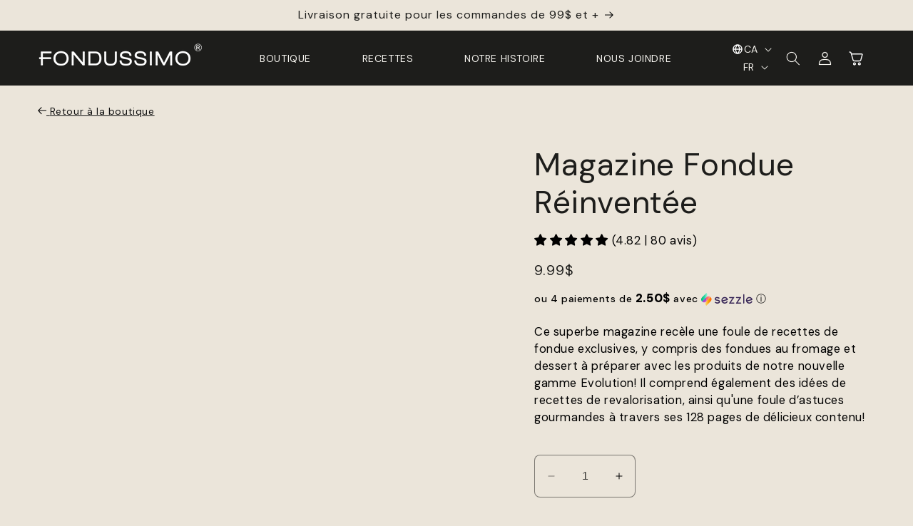

--- FILE ---
content_type: text/html; charset=utf-8
request_url: https://fondussimo.com/products/magazine-fondue-reinventee-tome-2
body_size: 67221
content:
<!doctype html>
<html class="no-js" lang="fr">
  <head>
	<script src="//fondussimo.com/cdn/shop/files/pandectes-rules.js?v=15649832038218641613"></script>
	
  
	
	
	
	
	
    <meta charset="utf-8">
    <meta http-equiv="X-UA-Compatible" content="IE=edge">
    <meta name="viewport" content="width=device-width,initial-scale=1">
    <meta name="theme-color" content="">
    <link rel="canonical" href="https://fondussimo.com/products/magazine-fondue-reinventee-tome-2"><link rel="icon" type="image/png" href="//fondussimo.com/cdn/shop/files/favicon_fondussimo_fondue_poele.png?crop=center&height=32&v=1698690123&width=32"><link rel="preconnect" href="https://fonts.shopifycdn.com" crossorigin><title>
      Magazine Fondue Réinventée
 &ndash; Fondussimo</title>

    
      <meta name="description" content="Dans ce deuxième volume de la Fondue Réinventée créé en collaboration avec Pratico-Pratiques, retrouvez de nouvelles recettes de fondues à bouillon, de fondues au fromage et des fondues dessert ainsi que des idées d&#39;accompagnements et de récupérations de fondues!">
    

    

<meta property="og:site_name" content="Fondussimo">
<meta property="og:url" content="https://fondussimo.com/products/magazine-fondue-reinventee-tome-2">
<meta property="og:title" content="Magazine Fondue Réinventée">
<meta property="og:type" content="product">
<meta property="og:description" content="Dans ce deuxième volume de la Fondue Réinventée créé en collaboration avec Pratico-Pratiques, retrouvez de nouvelles recettes de fondues à bouillon, de fondues au fromage et des fondues dessert ainsi que des idées d&#39;accompagnements et de récupérations de fondues!"><meta property="og:image" content="http://fondussimo.com/cdn/shop/files/FOND_Magazine-Vol-2-Cover_FBO2000.png?v=1702936686">
  <meta property="og:image:secure_url" content="https://fondussimo.com/cdn/shop/files/FOND_Magazine-Vol-2-Cover_FBO2000.png?v=1702936686">
  <meta property="og:image:width" content="1296">
  <meta property="og:image:height" content="1296"><meta property="og:price:amount" content="9.99">
  <meta property="og:price:currency" content="CAD"><meta name="twitter:card" content="summary_large_image">
<meta name="twitter:title" content="Magazine Fondue Réinventée">
<meta name="twitter:description" content="Dans ce deuxième volume de la Fondue Réinventée créé en collaboration avec Pratico-Pratiques, retrouvez de nouvelles recettes de fondues à bouillon, de fondues au fromage et des fondues dessert ainsi que des idées d&#39;accompagnements et de récupérations de fondues!">


    <script src="//fondussimo.com/cdn/shop/t/62/assets/constants.js?v=58251544750838685771718293163" defer="defer"></script>
    <script src="//fondussimo.com/cdn/shop/t/62/assets/pubsub.js?v=158357773527763999511718293162" defer="defer"></script>
    <script src="//fondussimo.com/cdn/shop/t/62/assets/global.js?v=183282745374635387181718293163" defer="defer"></script><script>window.performance && window.performance.mark && window.performance.mark('shopify.content_for_header.start');</script><meta name="facebook-domain-verification" content="la2udbihpd1a9jeym4jymi4prp5bjf">
<meta id="shopify-digital-wallet" name="shopify-digital-wallet" content="/80029876515/digital_wallets/dialog">
<meta name="shopify-checkout-api-token" content="f3bfcbac690fe8ad61b7ba1273a1cc6a">
<link rel="alternate" hreflang="x-default" href="https://fondussimo.com/products/magazine-fondue-reinventee-tome-2">
<link rel="alternate" hreflang="fr-CA" href="https://fondussimo.com/products/magazine-fondue-reinventee-tome-2">
<link rel="alternate" hreflang="en-CA" href="https://fondussimo.com/en/products/magazine-fondue-reinventee-tome-2">
<link rel="alternate" type="application/json+oembed" href="https://fondussimo.com/products/magazine-fondue-reinventee-tome-2.oembed">
<script async="async" src="/checkouts/internal/preloads.js?locale=fr-CA"></script>
<link rel="preconnect" href="https://shop.app" crossorigin="anonymous">
<script async="async" src="https://shop.app/checkouts/internal/preloads.js?locale=fr-CA&shop_id=80029876515" crossorigin="anonymous"></script>
<script id="shopify-features" type="application/json">{"accessToken":"f3bfcbac690fe8ad61b7ba1273a1cc6a","betas":["rich-media-storefront-analytics"],"domain":"fondussimo.com","predictiveSearch":true,"shopId":80029876515,"locale":"fr"}</script>
<script>var Shopify = Shopify || {};
Shopify.shop = "fondussimo-dev.myshopify.com";
Shopify.locale = "fr";
Shopify.currency = {"active":"CAD","rate":"1.0"};
Shopify.country = "CA";
Shopify.theme = {"name":"fondussimo\/main","id":169240494371,"schema_name":"Dawn","schema_version":"11.0.0","theme_store_id":null,"role":"main"};
Shopify.theme.handle = "null";
Shopify.theme.style = {"id":null,"handle":null};
Shopify.cdnHost = "fondussimo.com/cdn";
Shopify.routes = Shopify.routes || {};
Shopify.routes.root = "/";</script>
<script type="module">!function(o){(o.Shopify=o.Shopify||{}).modules=!0}(window);</script>
<script>!function(o){function n(){var o=[];function n(){o.push(Array.prototype.slice.apply(arguments))}return n.q=o,n}var t=o.Shopify=o.Shopify||{};t.loadFeatures=n(),t.autoloadFeatures=n()}(window);</script>
<script>
  window.ShopifyPay = window.ShopifyPay || {};
  window.ShopifyPay.apiHost = "shop.app\/pay";
  window.ShopifyPay.redirectState = null;
</script>
<script id="shop-js-analytics" type="application/json">{"pageType":"product"}</script>
<script defer="defer" async type="module" src="//fondussimo.com/cdn/shopifycloud/shop-js/modules/v2/client.init-shop-cart-sync_XvpUV7qp.fr.esm.js"></script>
<script defer="defer" async type="module" src="//fondussimo.com/cdn/shopifycloud/shop-js/modules/v2/chunk.common_C2xzKNNs.esm.js"></script>
<script type="module">
  await import("//fondussimo.com/cdn/shopifycloud/shop-js/modules/v2/client.init-shop-cart-sync_XvpUV7qp.fr.esm.js");
await import("//fondussimo.com/cdn/shopifycloud/shop-js/modules/v2/chunk.common_C2xzKNNs.esm.js");

  window.Shopify.SignInWithShop?.initShopCartSync?.({"fedCMEnabled":true,"windoidEnabled":true});

</script>
<script>
  window.Shopify = window.Shopify || {};
  if (!window.Shopify.featureAssets) window.Shopify.featureAssets = {};
  window.Shopify.featureAssets['shop-js'] = {"shop-cart-sync":["modules/v2/client.shop-cart-sync_C66VAAYi.fr.esm.js","modules/v2/chunk.common_C2xzKNNs.esm.js"],"init-fed-cm":["modules/v2/client.init-fed-cm_By4eIqYa.fr.esm.js","modules/v2/chunk.common_C2xzKNNs.esm.js"],"shop-button":["modules/v2/client.shop-button_Bz0N9rYp.fr.esm.js","modules/v2/chunk.common_C2xzKNNs.esm.js"],"shop-cash-offers":["modules/v2/client.shop-cash-offers_B90ok608.fr.esm.js","modules/v2/chunk.common_C2xzKNNs.esm.js","modules/v2/chunk.modal_7MqWQJ87.esm.js"],"init-windoid":["modules/v2/client.init-windoid_CdJe_Ee3.fr.esm.js","modules/v2/chunk.common_C2xzKNNs.esm.js"],"shop-toast-manager":["modules/v2/client.shop-toast-manager_kCJHoUCw.fr.esm.js","modules/v2/chunk.common_C2xzKNNs.esm.js"],"init-shop-email-lookup-coordinator":["modules/v2/client.init-shop-email-lookup-coordinator_BPuRLqHy.fr.esm.js","modules/v2/chunk.common_C2xzKNNs.esm.js"],"init-shop-cart-sync":["modules/v2/client.init-shop-cart-sync_XvpUV7qp.fr.esm.js","modules/v2/chunk.common_C2xzKNNs.esm.js"],"avatar":["modules/v2/client.avatar_BTnouDA3.fr.esm.js"],"pay-button":["modules/v2/client.pay-button_CmFhG2BZ.fr.esm.js","modules/v2/chunk.common_C2xzKNNs.esm.js"],"init-customer-accounts":["modules/v2/client.init-customer-accounts_C5-IhKGM.fr.esm.js","modules/v2/client.shop-login-button_DrlPOW6Z.fr.esm.js","modules/v2/chunk.common_C2xzKNNs.esm.js","modules/v2/chunk.modal_7MqWQJ87.esm.js"],"init-shop-for-new-customer-accounts":["modules/v2/client.init-shop-for-new-customer-accounts_Cv1WqR1n.fr.esm.js","modules/v2/client.shop-login-button_DrlPOW6Z.fr.esm.js","modules/v2/chunk.common_C2xzKNNs.esm.js","modules/v2/chunk.modal_7MqWQJ87.esm.js"],"shop-login-button":["modules/v2/client.shop-login-button_DrlPOW6Z.fr.esm.js","modules/v2/chunk.common_C2xzKNNs.esm.js","modules/v2/chunk.modal_7MqWQJ87.esm.js"],"init-customer-accounts-sign-up":["modules/v2/client.init-customer-accounts-sign-up_Dqgdz3C3.fr.esm.js","modules/v2/client.shop-login-button_DrlPOW6Z.fr.esm.js","modules/v2/chunk.common_C2xzKNNs.esm.js","modules/v2/chunk.modal_7MqWQJ87.esm.js"],"shop-follow-button":["modules/v2/client.shop-follow-button_D7RRykwK.fr.esm.js","modules/v2/chunk.common_C2xzKNNs.esm.js","modules/v2/chunk.modal_7MqWQJ87.esm.js"],"checkout-modal":["modules/v2/client.checkout-modal_NILs_SXn.fr.esm.js","modules/v2/chunk.common_C2xzKNNs.esm.js","modules/v2/chunk.modal_7MqWQJ87.esm.js"],"lead-capture":["modules/v2/client.lead-capture_CSmE_fhP.fr.esm.js","modules/v2/chunk.common_C2xzKNNs.esm.js","modules/v2/chunk.modal_7MqWQJ87.esm.js"],"shop-login":["modules/v2/client.shop-login_CKcjyRl_.fr.esm.js","modules/v2/chunk.common_C2xzKNNs.esm.js","modules/v2/chunk.modal_7MqWQJ87.esm.js"],"payment-terms":["modules/v2/client.payment-terms_eoGasybT.fr.esm.js","modules/v2/chunk.common_C2xzKNNs.esm.js","modules/v2/chunk.modal_7MqWQJ87.esm.js"]};
</script>
<script>(function() {
  var isLoaded = false;
  function asyncLoad() {
    if (isLoaded) return;
    isLoaded = true;
    var urls = ["https:\/\/upsells.boldapps.net\/v2_ui\/js\/UpsellTracker.js?shop=fondussimo-dev.myshopify.com","https:\/\/upsells.boldapps.net\/v2_ui\/js\/upsell.js?shop=fondussimo-dev.myshopify.com"];
    for (var i = 0; i < urls.length; i++) {
      var s = document.createElement('script');
      s.type = 'text/javascript';
      s.async = true;
      s.src = urls[i];
      var x = document.getElementsByTagName('script')[0];
      x.parentNode.insertBefore(s, x);
    }
  };
  if(window.attachEvent) {
    window.attachEvent('onload', asyncLoad);
  } else {
    window.addEventListener('load', asyncLoad, false);
  }
})();</script>
<script id="__st">var __st={"a":80029876515,"offset":-18000,"reqid":"fd75dcbf-1431-4c19-917f-33be1b211d03-1768750505","pageurl":"fondussimo.com\/products\/magazine-fondue-reinventee-tome-2","u":"8d29396e0506","p":"product","rtyp":"product","rid":8717273661731};</script>
<script>window.ShopifyPaypalV4VisibilityTracking = true;</script>
<script id="captcha-bootstrap">!function(){'use strict';const t='contact',e='account',n='new_comment',o=[[t,t],['blogs',n],['comments',n],[t,'customer']],c=[[e,'customer_login'],[e,'guest_login'],[e,'recover_customer_password'],[e,'create_customer']],r=t=>t.map((([t,e])=>`form[action*='/${t}']:not([data-nocaptcha='true']) input[name='form_type'][value='${e}']`)).join(','),a=t=>()=>t?[...document.querySelectorAll(t)].map((t=>t.form)):[];function s(){const t=[...o],e=r(t);return a(e)}const i='password',u='form_key',d=['recaptcha-v3-token','g-recaptcha-response','h-captcha-response',i],f=()=>{try{return window.sessionStorage}catch{return}},m='__shopify_v',_=t=>t.elements[u];function p(t,e,n=!1){try{const o=window.sessionStorage,c=JSON.parse(o.getItem(e)),{data:r}=function(t){const{data:e,action:n}=t;return t[m]||n?{data:e,action:n}:{data:t,action:n}}(c);for(const[e,n]of Object.entries(r))t.elements[e]&&(t.elements[e].value=n);n&&o.removeItem(e)}catch(o){console.error('form repopulation failed',{error:o})}}const l='form_type',E='cptcha';function T(t){t.dataset[E]=!0}const w=window,h=w.document,L='Shopify',v='ce_forms',y='captcha';let A=!1;((t,e)=>{const n=(g='f06e6c50-85a8-45c8-87d0-21a2b65856fe',I='https://cdn.shopify.com/shopifycloud/storefront-forms-hcaptcha/ce_storefront_forms_captcha_hcaptcha.v1.5.2.iife.js',D={infoText:'Protégé par hCaptcha',privacyText:'Confidentialité',termsText:'Conditions'},(t,e,n)=>{const o=w[L][v],c=o.bindForm;if(c)return c(t,g,e,D).then(n);var r;o.q.push([[t,g,e,D],n]),r=I,A||(h.body.append(Object.assign(h.createElement('script'),{id:'captcha-provider',async:!0,src:r})),A=!0)});var g,I,D;w[L]=w[L]||{},w[L][v]=w[L][v]||{},w[L][v].q=[],w[L][y]=w[L][y]||{},w[L][y].protect=function(t,e){n(t,void 0,e),T(t)},Object.freeze(w[L][y]),function(t,e,n,w,h,L){const[v,y,A,g]=function(t,e,n){const i=e?o:[],u=t?c:[],d=[...i,...u],f=r(d),m=r(i),_=r(d.filter((([t,e])=>n.includes(e))));return[a(f),a(m),a(_),s()]}(w,h,L),I=t=>{const e=t.target;return e instanceof HTMLFormElement?e:e&&e.form},D=t=>v().includes(t);t.addEventListener('submit',(t=>{const e=I(t);if(!e)return;const n=D(e)&&!e.dataset.hcaptchaBound&&!e.dataset.recaptchaBound,o=_(e),c=g().includes(e)&&(!o||!o.value);(n||c)&&t.preventDefault(),c&&!n&&(function(t){try{if(!f())return;!function(t){const e=f();if(!e)return;const n=_(t);if(!n)return;const o=n.value;o&&e.removeItem(o)}(t);const e=Array.from(Array(32),(()=>Math.random().toString(36)[2])).join('');!function(t,e){_(t)||t.append(Object.assign(document.createElement('input'),{type:'hidden',name:u})),t.elements[u].value=e}(t,e),function(t,e){const n=f();if(!n)return;const o=[...t.querySelectorAll(`input[type='${i}']`)].map((({name:t})=>t)),c=[...d,...o],r={};for(const[a,s]of new FormData(t).entries())c.includes(a)||(r[a]=s);n.setItem(e,JSON.stringify({[m]:1,action:t.action,data:r}))}(t,e)}catch(e){console.error('failed to persist form',e)}}(e),e.submit())}));const S=(t,e)=>{t&&!t.dataset[E]&&(n(t,e.some((e=>e===t))),T(t))};for(const o of['focusin','change'])t.addEventListener(o,(t=>{const e=I(t);D(e)&&S(e,y())}));const B=e.get('form_key'),M=e.get(l),P=B&&M;t.addEventListener('DOMContentLoaded',(()=>{const t=y();if(P)for(const e of t)e.elements[l].value===M&&p(e,B);[...new Set([...A(),...v().filter((t=>'true'===t.dataset.shopifyCaptcha))])].forEach((e=>S(e,t)))}))}(h,new URLSearchParams(w.location.search),n,t,e,['guest_login'])})(!0,!0)}();</script>
<script integrity="sha256-4kQ18oKyAcykRKYeNunJcIwy7WH5gtpwJnB7kiuLZ1E=" data-source-attribution="shopify.loadfeatures" defer="defer" src="//fondussimo.com/cdn/shopifycloud/storefront/assets/storefront/load_feature-a0a9edcb.js" crossorigin="anonymous"></script>
<script crossorigin="anonymous" defer="defer" src="//fondussimo.com/cdn/shopifycloud/storefront/assets/shopify_pay/storefront-65b4c6d7.js?v=20250812"></script>
<script data-source-attribution="shopify.dynamic_checkout.dynamic.init">var Shopify=Shopify||{};Shopify.PaymentButton=Shopify.PaymentButton||{isStorefrontPortableWallets:!0,init:function(){window.Shopify.PaymentButton.init=function(){};var t=document.createElement("script");t.src="https://fondussimo.com/cdn/shopifycloud/portable-wallets/latest/portable-wallets.fr.js",t.type="module",document.head.appendChild(t)}};
</script>
<script data-source-attribution="shopify.dynamic_checkout.buyer_consent">
  function portableWalletsHideBuyerConsent(e){var t=document.getElementById("shopify-buyer-consent"),n=document.getElementById("shopify-subscription-policy-button");t&&n&&(t.classList.add("hidden"),t.setAttribute("aria-hidden","true"),n.removeEventListener("click",e))}function portableWalletsShowBuyerConsent(e){var t=document.getElementById("shopify-buyer-consent"),n=document.getElementById("shopify-subscription-policy-button");t&&n&&(t.classList.remove("hidden"),t.removeAttribute("aria-hidden"),n.addEventListener("click",e))}window.Shopify?.PaymentButton&&(window.Shopify.PaymentButton.hideBuyerConsent=portableWalletsHideBuyerConsent,window.Shopify.PaymentButton.showBuyerConsent=portableWalletsShowBuyerConsent);
</script>
<script data-source-attribution="shopify.dynamic_checkout.cart.bootstrap">document.addEventListener("DOMContentLoaded",(function(){function t(){return document.querySelector("shopify-accelerated-checkout-cart, shopify-accelerated-checkout")}if(t())Shopify.PaymentButton.init();else{new MutationObserver((function(e,n){t()&&(Shopify.PaymentButton.init(),n.disconnect())})).observe(document.body,{childList:!0,subtree:!0})}}));
</script>
<link id="shopify-accelerated-checkout-styles" rel="stylesheet" media="screen" href="https://fondussimo.com/cdn/shopifycloud/portable-wallets/latest/accelerated-checkout-backwards-compat.css" crossorigin="anonymous">
<style id="shopify-accelerated-checkout-cart">
        #shopify-buyer-consent {
  margin-top: 1em;
  display: inline-block;
  width: 100%;
}

#shopify-buyer-consent.hidden {
  display: none;
}

#shopify-subscription-policy-button {
  background: none;
  border: none;
  padding: 0;
  text-decoration: underline;
  font-size: inherit;
  cursor: pointer;
}

#shopify-subscription-policy-button::before {
  box-shadow: none;
}

      </style>
<script id="sections-script" data-sections="nova-header" defer="defer" src="//fondussimo.com/cdn/shop/t/62/compiled_assets/scripts.js?v=24557"></script>
<script>window.performance && window.performance.mark && window.performance.mark('shopify.content_for_header.end');</script>


    <style data-shopify>
      @font-face {
  font-family: "DM Sans";
  font-weight: 400;
  font-style: normal;
  font-display: swap;
  src: url("//fondussimo.com/cdn/fonts/dm_sans/dmsans_n4.ec80bd4dd7e1a334c969c265873491ae56018d72.woff2") format("woff2"),
       url("//fondussimo.com/cdn/fonts/dm_sans/dmsans_n4.87bdd914d8a61247b911147ae68e754d695c58a6.woff") format("woff");
}

      @font-face {
  font-family: "DM Sans";
  font-weight: 700;
  font-style: normal;
  font-display: swap;
  src: url("//fondussimo.com/cdn/fonts/dm_sans/dmsans_n7.97e21d81502002291ea1de8aefb79170c6946ce5.woff2") format("woff2"),
       url("//fondussimo.com/cdn/fonts/dm_sans/dmsans_n7.af5c214f5116410ca1d53a2090665620e78e2e1b.woff") format("woff");
}

      @font-face {
  font-family: "DM Sans";
  font-weight: 400;
  font-style: italic;
  font-display: swap;
  src: url("//fondussimo.com/cdn/fonts/dm_sans/dmsans_i4.b8fe05e69ee95d5a53155c346957d8cbf5081c1a.woff2") format("woff2"),
       url("//fondussimo.com/cdn/fonts/dm_sans/dmsans_i4.403fe28ee2ea63e142575c0aa47684d65f8c23a0.woff") format("woff");
}

      @font-face {
  font-family: "DM Sans";
  font-weight: 700;
  font-style: italic;
  font-display: swap;
  src: url("//fondussimo.com/cdn/fonts/dm_sans/dmsans_i7.52b57f7d7342eb7255084623d98ab83fd96e7f9b.woff2") format("woff2"),
       url("//fondussimo.com/cdn/fonts/dm_sans/dmsans_i7.d5e14ef18a1d4a8ce78a4187580b4eb1759c2eda.woff") format("woff");
}

      @font-face {
  font-family: "DM Sans";
  font-weight: 400;
  font-style: normal;
  font-display: swap;
  src: url("//fondussimo.com/cdn/fonts/dm_sans/dmsans_n4.ec80bd4dd7e1a334c969c265873491ae56018d72.woff2") format("woff2"),
       url("//fondussimo.com/cdn/fonts/dm_sans/dmsans_n4.87bdd914d8a61247b911147ae68e754d695c58a6.woff") format("woff");
}


      
        :root,
        .color-background-1 {
          --color-background: 248,246,241;
          --color-background-2: 235,229,218;
          --color-background-3: 0,0,0;
          --color-background-4: 29,29,27;
          --color-background-tag: 72,74,45;
          --color-background-tag-2: 133,134,115;
          --color-background-tag-3: 189,161,119;
          --color-background-tag-4: 215,184,138;
        
          --gradient-background: linear-gradient(264deg, rgba(190, 161, 118, 1) 8%, rgba(215, 184, 138, 1) 53%, rgba(190, 161, 118, 1) 91%);
        
        --color-foreground: 29,29,27;
        --color-foreground-2: 133,134,115;
        --color-shadow: 18,18,18;
        --color-button: 18,18,18;
        --color-button-text: 255,255,255;
        --color-secondary-button: 248,246,241;
        --color-secondary-button-text: 18,18,18;
        --color-link: 18,18,18;
        --color-badge-foreground: 29,29,27;
        --color-badge-background: 248,246,241;
        --color-badge-border: 29,29,27;
        --payment-terms-background-color: rgb(248 246 241);
      }
      
        
        .color-background-2 {
          --color-background: 248,246,241;
          --color-background-2: 248,246,241;
          --color-background-3: 255,255,255;
          --color-background-4: 255,255,255;
          --color-background-tag: 255,255,255;
          --color-background-tag-2: 255,255,255;
          --color-background-tag-3: 255,255,255;
          --color-background-tag-4: 255,255,255;
        
          --gradient-background: #f8f6f1;
        
        --color-foreground: 18,18,18;
        --color-foreground-2: 18,18,18;
        --color-shadow: 18,18,18;
        --color-button: 18,18,18;
        --color-button-text: 243,243,243;
        --color-secondary-button: 248,246,241;
        --color-secondary-button-text: 18,18,18;
        --color-link: 18,18,18;
        --color-badge-foreground: 18,18,18;
        --color-badge-background: 248,246,241;
        --color-badge-border: 18,18,18;
        --payment-terms-background-color: rgb(248 246 241);
      }
      
        
        .color-inverse {
          --color-background: 235,229,218;
          --color-background-2: 255,255,255;
          --color-background-3: 255,255,255;
          --color-background-4: 255,255,255;
          --color-background-tag: 255,255,255;
          --color-background-tag-2: 255,255,255;
          --color-background-tag-3: 255,255,255;
          --color-background-tag-4: 255,255,255;
        
          --gradient-background: #ebe5da;
        
        --color-foreground: 255,255,255;
        --color-foreground-2: 18,18,18;
        --color-shadow: 18,18,18;
        --color-button: 255,255,255;
        --color-button-text: 0,0,0;
        --color-secondary-button: 235,229,218;
        --color-secondary-button-text: 255,255,255;
        --color-link: 255,255,255;
        --color-badge-foreground: 255,255,255;
        --color-badge-background: 235,229,218;
        --color-badge-border: 255,255,255;
        --payment-terms-background-color: rgb(235 229 218);
      }
      
        
        .color-accent-1 {
          --color-background: 18,18,18;
          --color-background-2: 255,255,255;
          --color-background-3: 255,255,255;
          --color-background-4: 255,255,255;
          --color-background-tag: 255,255,255;
          --color-background-tag-2: 255,255,255;
          --color-background-tag-3: 255,255,255;
          --color-background-tag-4: 255,255,255;
        
          --gradient-background: #121212;
        
        --color-foreground: 255,255,255;
        --color-foreground-2: 18,18,18;
        --color-shadow: 18,18,18;
        --color-button: 255,255,255;
        --color-button-text: 18,18,18;
        --color-secondary-button: 18,18,18;
        --color-secondary-button-text: 255,255,255;
        --color-link: 255,255,255;
        --color-badge-foreground: 255,255,255;
        --color-badge-background: 18,18,18;
        --color-badge-border: 255,255,255;
        --payment-terms-background-color: rgb(18 18 18);
      }
      
        
        .color-accent-2 {
          --color-background: 51,79,180;
          --color-background-2: 255,255,255;
          --color-background-3: 255,255,255;
          --color-background-4: 255,255,255;
          --color-background-tag: 255,255,255;
          --color-background-tag-2: 255,255,255;
          --color-background-tag-3: 255,255,255;
          --color-background-tag-4: 255,255,255;
        
          --gradient-background: #334fb4;
        
        --color-foreground: 255,255,255;
        --color-foreground-2: 18,18,18;
        --color-shadow: 18,18,18;
        --color-button: 255,255,255;
        --color-button-text: 51,79,180;
        --color-secondary-button: 51,79,180;
        --color-secondary-button-text: 255,255,255;
        --color-link: 255,255,255;
        --color-badge-foreground: 255,255,255;
        --color-badge-background: 51,79,180;
        --color-badge-border: 255,255,255;
        --payment-terms-background-color: rgb(51 79 180);
      }
      
        
        .color-primary {
          --color-background: 0,0,0;
          --color-background-2: 0,0,0;
          --color-background-3: 0,0,0;
          --color-background-4: 235,229,218;
          --color-background-tag: 0,0,0;
          --color-background-tag-2: 0,0,0;
          --color-background-tag-3: 0,0,0;
          --color-background-tag-4: 0,0,0;
        
          --gradient-background: rgba(0,0,0,0);
        
        --color-foreground: 0,0,0;
        --color-foreground-2: 0,0,0;
        --color-shadow: 0,0,0;
        --color-button: 0,0,0;
        --color-button-text: 0,0,0;
        --color-secondary-button: 0,0,0;
        --color-secondary-button-text: 0,0,0;
        --color-link: 0,0,0;
        --color-badge-foreground: 0,0,0;
        --color-badge-background: 0,0,0;
        --color-badge-border: 0,0,0;
        --payment-terms-background-color: rgb(0 0 0);
      }
      
        
        .color-inverted {
          --color-background: 0,0,0;
          --color-background-2: 235,229,218;
          --color-background-3: 0,0,0;
          --color-background-4: 0,0,0;
          --color-background-tag: 0,0,0;
          --color-background-tag-2: 0,0,0;
          --color-background-tag-3: 0,0,0;
          --color-background-tag-4: 0,0,0;
        
          --gradient-background: rgba(0,0,0,0);
        
        --color-foreground: 235,229,218;
        --color-foreground-2: 0,0,0;
        --color-shadow: 0,0,0;
        --color-button: 0,0,0;
        --color-button-text: 0,0,0;
        --color-secondary-button: 0,0,0;
        --color-secondary-button-text: 0,0,0;
        --color-link: 0,0,0;
        --color-badge-foreground: 235,229,218;
        --color-badge-background: 0,0,0;
        --color-badge-border: 235,229,218;
        --payment-terms-background-color: rgb(0 0 0);
      }
      

      body, .color-background-1, .color-background-2, .color-inverse, .color-accent-1, .color-accent-2, .color-primary, .color-inverted {
        color: rgba(var(--color-foreground), 0.75);
        background-color: rgb(var(--color-background-2));
      }

      :root {
        --font-body-family: "DM Sans", sans-serif;
        --font-body-style: normal;
        --font-body-weight: 400;
        --font-body-weight-bold: 700;

        --font-heading-family: "DM Sans", sans-serif;
        --font-heading-style: normal;
        --font-heading-weight: 400;

        --font-body-scale: 1.0;
        --font-heading-scale: 1.0;

        --media-padding: px;
        --media-border-opacity: 0.05;
        --media-border-width: 0px;
        --media-radius: 40px;
        --media-shadow-opacity: 0.0;
        --media-shadow-horizontal-offset: 0px;
        --media-shadow-vertical-offset: 4px;
        --media-shadow-blur-radius: 5px;
        --media-shadow-visible: 0;

        --page-width: 160rem;
        --page-width-margin: 0rem;

        --product-card-image-padding: 0.0rem;
        --product-card-corner-radius: 0.0rem;
        --product-card-text-alignment: left;
        --product-card-border-width: 0.0rem;
        --product-card-border-opacity: 0.1;
        --product-card-shadow-opacity: 0.0;
        --product-card-shadow-visible: 0;
        --product-card-shadow-horizontal-offset: 0.0rem;
        --product-card-shadow-vertical-offset: 0.4rem;
        --product-card-shadow-blur-radius: 0.5rem;

        --collection-card-image-padding: 0.0rem;
        --collection-card-corner-radius: 0.0rem;
        --collection-card-text-alignment: left;
        --collection-card-border-width: 0.0rem;
        --collection-card-border-opacity: 0.1;
        --collection-card-shadow-opacity: 0.0;
        --collection-card-shadow-visible: 0;
        --collection-card-shadow-horizontal-offset: 0.0rem;
        --collection-card-shadow-vertical-offset: 0.4rem;
        --collection-card-shadow-blur-radius: 0.5rem;

        --blog-card-image-padding: 0.0rem;
        --blog-card-corner-radius: 0.0rem;
        --blog-card-text-alignment: left;
        --blog-card-border-width: 0.0rem;
        --blog-card-border-opacity: 0.1;
        --blog-card-shadow-opacity: 0.0;
        --blog-card-shadow-visible: 0;
        --blog-card-shadow-horizontal-offset: 0.0rem;
        --blog-card-shadow-vertical-offset: 0.4rem;
        --blog-card-shadow-blur-radius: 0.5rem;

        --badge-corner-radius: 4.0rem;

        --popup-border-width: 1px;
        --popup-border-opacity: 0.1;
        --popup-corner-radius: 0px;
        --popup-shadow-opacity: 0.05;
        --popup-shadow-horizontal-offset: 0px;
        --popup-shadow-vertical-offset: 4px;
        --popup-shadow-blur-radius: 5px;

        --drawer-border-width: 1px;
        --drawer-border-opacity: 0.1;
        --drawer-shadow-opacity: 0.0;
        --drawer-shadow-horizontal-offset: 0px;
        --drawer-shadow-vertical-offset: 4px;
        --drawer-shadow-blur-radius: 5px;

        --spacing-sections-desktop: 0px;
        --spacing-sections-mobile: 0px;

        --grid-desktop-vertical-spacing: 8px;
        --grid-desktop-horizontal-spacing: 20px;
        --grid-mobile-vertical-spacing: 4px;
        --grid-mobile-horizontal-spacing: 10px;

        --text-boxes-border-opacity: 0.1;
        --text-boxes-border-width: 0px;
        --text-boxes-radius: 0px;
        --text-boxes-shadow-opacity: 0.0;
        --text-boxes-shadow-visible: 0;
        --text-boxes-shadow-horizontal-offset: 0px;
        --text-boxes-shadow-vertical-offset: 4px;
        --text-boxes-shadow-blur-radius: 5px;

        --buttons-radius: 0px;
        --buttons-radius-outset: 0px;
        --buttons-border-width: 1px;
        --buttons-border-opacity: 1.0;
        --buttons-shadow-opacity: 0.0;
        --buttons-shadow-visible: 0;
        --buttons-shadow-horizontal-offset: 0px;
        --buttons-shadow-vertical-offset: 4px;
        --buttons-shadow-blur-radius: 5px;
        --buttons-border-offset: 0px;

        --inputs-radius: 0px;
        --inputs-border-width: 1px;
        --inputs-border-opacity: 0.55;
        --inputs-shadow-opacity: 0.0;
        --inputs-shadow-horizontal-offset: 0px;
        --inputs-margin-offset: 0px;
        --inputs-shadow-vertical-offset: 4px;
        --inputs-shadow-blur-radius: 5px;
        --inputs-radius-outset: 0px;

        --variant-pills-radius: 40px;
        --variant-pills-border-width: 1px;
        --variant-pills-border-opacity: 0.55;
        --variant-pills-shadow-opacity: 0.0;
        --variant-pills-shadow-horizontal-offset: 0px;
        --variant-pills-shadow-vertical-offset: 4px;
        --variant-pills-shadow-blur-radius: 5px;
      }
      </style>
      <link href="//fondussimo.com/cdn/shop/t/62/assets/nova-variables.css?v=148254515175760573281718293163" rel="stylesheet" type="text/css" media="all" />
      <style data-shopify>
      *,
      *::before,
      *::after {
        box-sizing: inherit;
      }

      html {
        box-sizing: border-box;
        font-size: calc(var(--font-body-scale) * 62.5%);
        height: 100%;
      }

      body {
        display: grid;
        grid-template-rows: auto auto 1fr auto;
        grid-template-columns: 100%;
        min-height: 100%;
        margin: 0;
        font-size: 1.5rem;
        letter-spacing: 0.06rem;
        line-height: calc(1 + 0.8 / var(--font-body-scale));
        font-family: var(--font-body-family);
        font-style: var(--font-body-style);
        font-weight: var(--font-body-weight);
      }

      @media screen and (min-width: 750px) {
        body {
          font-size: 1.6rem;
        }
      }

      .shopify-policy__container {
        padding-top: 7rem;
        padding-bottom: 7rem;
      }

      .shopify-policy__title {
        text-align: left;
        margin-bottom: 3rem;
      }

    </style>

    <link href="//fondussimo.com/cdn/shop/t/62/assets/base.css?v=46909049603526653761722972301" rel="stylesheet" type="text/css" media="all" />
    <link href="//fondussimo.com/cdn/shop/t/62/assets/nova-judgeme_widgets.css?v=173913624821318728911718293165" rel="stylesheet" type="text/css" media="all" />
    <link href="//fondussimo.com/cdn/shop/t/62/assets/nova-typo.css?v=92085895636096832961718293162" rel="stylesheet" type="text/css" media="all" />
    <link href="//fondussimo.com/cdn/shop/t/62/assets/nova-typo-responsive.css?v=2070172812839393611718293162" rel="stylesheet" type="text/css" media="all" />
    <link href="//fondussimo.com/cdn/shop/t/62/assets/nova-colors.css?v=119133849102080494911718293162" rel="stylesheet" type="text/css" media="all" />
    <link href="//fondussimo.com/cdn/shop/t/62/assets/nova-icons.css?v=9540912180002199671718293163" rel="stylesheet" type="text/css" media="all" />
    <link href="//fondussimo.com/cdn/shop/t/62/assets/nova-buttons.css?v=36881392732585000941725391093" rel="stylesheet" type="text/css" media="all" />
    <link href="//fondussimo.com/cdn/shop/t/62/assets/nova-form-elements.css?v=47676375252929412651718293163" rel="stylesheet" type="text/css" media="all" />
    <link href="//fondussimo.com/cdn/shop/t/62/assets/nova-tags.css?v=5817963269627045931725379809" rel="stylesheet" type="text/css" media="all" />
    <link href="//fondussimo.com/cdn/shop/t/62/assets/nova-links.css?v=17594371236083659581718293162" rel="stylesheet" type="text/css" media="all" />
<link rel="preload" as="font" href="//fondussimo.com/cdn/fonts/dm_sans/dmsans_n4.ec80bd4dd7e1a334c969c265873491ae56018d72.woff2" type="font/woff2" crossorigin><link rel="preload" as="font" href="//fondussimo.com/cdn/fonts/dm_sans/dmsans_n4.ec80bd4dd7e1a334c969c265873491ae56018d72.woff2" type="font/woff2" crossorigin><link href="//fondussimo.com/cdn/shop/t/62/assets/component-localization-form.css?v=62706434487315443731720537596" rel="stylesheet" type="text/css" media="all" />
      <script src="//fondussimo.com/cdn/shop/t/62/assets/localization-form.js?v=161644695336821385561718293162" defer="defer"></script><link
        rel="stylesheet"
        href="//fondussimo.com/cdn/shop/t/62/assets/component-predictive-search.css?v=118923337488134913561718293162"
        media="print"
        onload="this.media='all'"
      ><script>
      document.documentElement.className = document.documentElement.className.replace('no-js', 'js');
      if (Shopify.designMode) {
        document.documentElement.classList.add('shopify-design-mode');
      }
    </script>

    <script type="module" src="https://shopifytools.pages.dev/customerEventsListener/main.js"></script>

    <!-- Google Tag Manager -->
    <script>(function(w,d,s,l,i){w[l]=w[l]||[];w[l].push({'gtm.start':
    new Date().getTime(),event:'gtm.js'});var f=d.getElementsByTagName(s)[0],
    j=d.createElement(s),dl=l!='dataLayer'?'&l='+l:'';j.async=true;j.src=
    'https://sgtm.fondussimo.com/gtm.js?id='+i+dl;f.parentNode.insertBefore(j,f);
    })(window,document,'script','dataLayer','GTM-PJ7BD3L');</script>
    <!-- End Google Tag Manager -->

    
    <script>
      let prevLanguage = localStorage.getItem('language');
      let currentLanguage = "fr"
      if (prevLanguage != currentLanguage) {
        localStorage.setItem('language', currentLanguage);
      }
    </script>
    
  <!-- BEGIN app block: shopify://apps/pandectes-gdpr/blocks/banner/58c0baa2-6cc1-480c-9ea6-38d6d559556a -->
  
    
      <!-- TCF is active, scripts are loaded above -->
      
        <script>
          if (!window.PandectesRulesSettings) {
            window.PandectesRulesSettings = {"store":{"id":80029876515,"adminMode":false,"headless":false,"storefrontRootDomain":"","checkoutRootDomain":"","storefrontAccessToken":""},"banner":{"revokableTrigger":false,"cookiesBlockedByDefault":"7","hybridStrict":false,"isActive":true},"geolocation":{"brOnly":false,"caOnly":false,"chOnly":false,"euOnly":false,"jpOnly":false,"thOnly":false,"canadaOnly":false,"globalVisibility":true},"blocker":{"isActive":false,"googleConsentMode":{"isActive":true,"id":"","analyticsId":"","adStorageCategory":4,"analyticsStorageCategory":2,"functionalityStorageCategory":1,"personalizationStorageCategory":1,"securityStorageCategory":0,"customEvent":true,"redactData":true,"urlPassthrough":true,"dataLayerProperty":"dataLayer","waitForUpdate":2000},"facebookPixel":{"isActive":false,"id":"","ldu":false},"microsoft":{},"rakuten":{"isActive":false,"cmp":false,"ccpa":false},"gpcIsActive":true,"klaviyoIsActive":false,"defaultBlocked":7,"patterns":{"whiteList":[],"blackList":{"1":[],"2":[],"4":[],"8":[]},"iframesWhiteList":[],"iframesBlackList":{"1":[],"2":[],"4":[],"8":[]},"beaconsWhiteList":[],"beaconsBlackList":{"1":[],"2":[],"4":[],"8":[]}}}};
            const rulesScript = document.createElement('script');
            window.PandectesRulesSettings.auto = true;
            rulesScript.src = "https://cdn.shopify.com/extensions/019bd005-1071-7566-a990-dd9df4dd4365/gdpr-228/assets/pandectes-rules.js";
            const firstChild = document.head.firstChild;
            document.head.insertBefore(rulesScript, firstChild);
          }
        </script>
      
      <script>
        
          window.PandectesSettings = {"store":{"id":80029876515,"plan":"plus","theme":"fondussimo/main","primaryLocale":"fr","adminMode":false,"headless":false,"storefrontRootDomain":"","checkoutRootDomain":"","storefrontAccessToken":""},"tsPublished":1748356270,"declaration":{"showPurpose":true,"showProvider":true,"declIntroText":"Nous utilisons des cookies pour optimiser les fonctionnalités du site Web, analyser les performances et vous offrir une expérience personnalisée. Certains cookies sont indispensables au bon fonctionnement et au bon fonctionnement du site Web. Ces cookies ne peuvent pas être désactivés. Dans cette fenêtre, vous pouvez gérer vos préférences en matière de cookies.","showDateGenerated":true},"language":{"unpublished":[],"languageMode":"Multilingual","fallbackLanguage":"fr","languageDetection":"locale","languagesSupported":["en"]},"texts":{"managed":{"headerText":{"en":"We respect your privacy","fr":"Nous respectons votre vie privée"},"consentText":{"en":"This website uses cookies to ensure you get the best experience.","fr":"Ce site utilise des cookies pour vous garantir la meilleure expérience."},"linkText":{"en":"Learn more","fr":"Politique de vie privée"},"imprintText":{"en":"Imprint","fr":"Imprimer"},"googleLinkText":{"en":"Google's Privacy Terms","fr":"Conditions de confidentialité de Google"},"allowButtonText":{"en":"Accept","fr":"J'accepte"},"denyButtonText":{"en":"Decline","fr":"Je décline"},"dismissButtonText":{"en":"Ok","fr":"D'accord"},"leaveSiteButtonText":{"en":"Leave this site","fr":"Quitter ce site"},"preferencesButtonText":{"en":"Preferences","fr":"Préférences"},"cookiePolicyText":{"en":"Cookie policy","fr":"Politique de cookies"},"preferencesPopupTitleText":{"en":"Manage consent preferences","fr":"Gérer les préférences de consentement"},"preferencesPopupIntroText":{"en":"We use cookies to optimize website functionality, analyze the performance, and provide personalized experience to you. Some cookies are essential to make the website operate and function correctly. Those cookies cannot be disabled. In this window you can manage your preference of cookies.","fr":"Nous utilisons des cookies pour optimiser les fonctionnalités du site Web, analyser les performances et vous offrir une expérience personnalisée. Certains cookies sont indispensables au bon fonctionnement et au bon fonctionnement du site. Ces cookies ne peuvent pas être désactivés. Dans cette fenêtre, vous pouvez gérer votre préférence de cookies."},"preferencesPopupSaveButtonText":{"en":"Save preferences","fr":"Enregistrer les préférences"},"preferencesPopupCloseButtonText":{"en":"Close","fr":"Fermer"},"preferencesPopupAcceptAllButtonText":{"en":"Accept all","fr":"Accepter tout"},"preferencesPopupRejectAllButtonText":{"en":"Reject all","fr":"Tout rejeter"},"cookiesDetailsText":{"en":"Cookies details","fr":"Détails des cookies"},"preferencesPopupAlwaysAllowedText":{"en":"Always allowed","fr":"Toujours activé"},"accessSectionParagraphText":{"en":"You have the right to request access to your data at any time.","fr":"Vous avez le droit de pouvoir accéder à vos données à tout moment."},"accessSectionTitleText":{"en":"Data portability","fr":"Portabilité des données"},"accessSectionAccountInfoActionText":{"en":"Personal data","fr":"Données personnelles"},"accessSectionDownloadReportActionText":{"en":"Request export","fr":"Tout télécharger"},"accessSectionGDPRRequestsActionText":{"en":"Data subject requests","fr":"Demandes des personnes concernées"},"accessSectionOrdersRecordsActionText":{"en":"Orders","fr":"Ordres"},"rectificationSectionParagraphText":{"en":"You have the right to request your data to be updated whenever you think it is appropriate.","fr":"Vous avez le droit de demander la mise à jour de vos données chaque fois que vous le jugez approprié."},"rectificationSectionTitleText":{"en":"Data Rectification","fr":"Rectification des données"},"rectificationCommentPlaceholder":{"en":"Describe what you want to be updated","fr":"Décrivez ce que vous souhaitez mettre à jour"},"rectificationCommentValidationError":{"en":"Comment is required","fr":"Un commentaire est requis"},"rectificationSectionEditAccountActionText":{"en":"Request an update","fr":"Demander une mise à jour"},"erasureSectionTitleText":{"en":"Right to be forgotten","fr":"Droit à l'oubli"},"erasureSectionParagraphText":{"en":"You have the right to ask all your data to be erased. After that, you will no longer be able to access your account.","fr":"Vous avez le droit de demander que toutes vos données soient effacées. Après cela, vous ne pourrez plus accéder à votre compte."},"erasureSectionRequestDeletionActionText":{"en":"Request personal data deletion","fr":"Demander la suppression des données personnelles"},"consentDate":{"en":"Consent date","fr":"Date de consentement"},"consentId":{"en":"Consent ID","fr":"ID de consentement"},"consentSectionChangeConsentActionText":{"en":"Change consent preference","fr":"Modifier la préférence de consentement"},"consentSectionConsentedText":{"en":"You consented to the cookies policy of this website on","fr":"Vous avez consenti à la politique de cookies de ce site Web sur"},"consentSectionNoConsentText":{"en":"You have not consented to the cookies policy of this website.","fr":"Vous n'avez pas consenti à la politique de cookies de ce site Web."},"consentSectionTitleText":{"en":"Your cookie consent","fr":"Votre consentement aux cookies"},"consentStatus":{"en":"Consent preference","fr":"Préférence de consentement"},"confirmationFailureMessage":{"en":"Your request was not verified. Please try again and if problem persists, contact store owner for assistance","fr":"Votre demande n'a pas été vérifiée. Veuillez réessayer et si le problème persiste, contactez le propriétaire du magasin pour obtenir de l'aide"},"confirmationFailureTitle":{"en":"A problem occurred","fr":"Un problème est survenu"},"confirmationSuccessMessage":{"en":"We will soon get back to you as to your request.","fr":"Nous reviendrons rapidement vers vous quant à votre demande."},"confirmationSuccessTitle":{"en":"Your request is verified","fr":"Votre demande est vérifiée"},"guestsSupportEmailFailureMessage":{"en":"Your request was not submitted. Please try again and if problem persists, contact store owner for assistance.","fr":"Votre demande n'a pas été soumise. Veuillez réessayer et si le problème persiste, contactez le propriétaire du magasin pour obtenir de l'aide."},"guestsSupportEmailFailureTitle":{"en":"A problem occurred","fr":"Un problème est survenu"},"guestsSupportEmailPlaceholder":{"en":"E-mail address","fr":"Adresse e-mail"},"guestsSupportEmailSuccessMessage":{"en":"If you are registered as a customer of this store, you will soon receive an email with instructions on how to proceed.","fr":"Si vous êtes inscrit en tant que client de ce magasin, vous recevrez bientôt un e-mail avec des instructions sur la marche à suivre."},"guestsSupportEmailSuccessTitle":{"en":"Thank you for your request","fr":"Merci pour votre requête"},"guestsSupportEmailValidationError":{"en":"Email is not valid","fr":"L'email n'est pas valide"},"guestsSupportInfoText":{"en":"Please login with your customer account to further proceed.","fr":"Veuillez vous connecter avec votre compte client pour continuer."},"submitButton":{"en":"Submit","fr":"Soumettre"},"submittingButton":{"en":"Submitting...","fr":"Soumission..."},"cancelButton":{"en":"Cancel","fr":"Annuler"},"declIntroText":{"en":"We use cookies to optimize website functionality, analyze the performance, and provide personalized experience to you. Some cookies are essential to make the website operate and function correctly. Those cookies cannot be disabled. In this window you can manage your preference of cookies.","fr":"Nous utilisons des cookies pour optimiser les fonctionnalités du site Web, analyser les performances et vous offrir une expérience personnalisée. Certains cookies sont indispensables au bon fonctionnement et au bon fonctionnement du site Web. Ces cookies ne peuvent pas être désactivés. Dans cette fenêtre, vous pouvez gérer vos préférences en matière de cookies."},"declName":{"en":"Name","fr":"Nom"},"declPurpose":{"en":"Purpose","fr":"But"},"declType":{"en":"Type","fr":"Type"},"declRetention":{"en":"Retention","fr":"Rétention"},"declProvider":{"en":"Provider","fr":"Fournisseur"},"declFirstParty":{"en":"First-party","fr":"Première partie"},"declThirdParty":{"en":"Third-party","fr":"Tierce partie"},"declSeconds":{"en":"seconds","fr":"secondes"},"declMinutes":{"en":"minutes","fr":"minutes"},"declHours":{"en":"hours","fr":"heures"},"declDays":{"en":"days","fr":"jours"},"declMonths":{"en":"months","fr":"mois"},"declYears":{"en":"years","fr":"années"},"declSession":{"en":"Session","fr":"Session"},"declDomain":{"en":"Domain","fr":"Domaine"},"declPath":{"en":"Path","fr":"Chemin"}},"categories":{"strictlyNecessaryCookiesTitleText":{"en":"Strictly necessary cookies","fr":"Cookies strictement nécessaires"},"strictlyNecessaryCookiesDescriptionText":{"en":"These cookies are essential in order to enable you to move around the website and use its features, such as accessing secure areas of the website. The website cannot function properly without these cookies.","fr":"Ces cookies sont essentiels pour vous permettre de vous déplacer sur le site Web et d'utiliser ses fonctionnalités, telles que l'accès aux zones sécurisées du site Web. Le site Web ne peut pas fonctionner correctement sans ces cookies."},"functionalityCookiesTitleText":{"en":"Functional cookies","fr":"Cookies fonctionnels"},"functionalityCookiesDescriptionText":{"en":"These cookies enable the site to provide enhanced functionality and personalisation. They may be set by us or by third party providers whose services we have added to our pages. If you do not allow these cookies then some or all of these services may not function properly.","fr":"Ces cookies permettent au site de fournir des fonctionnalités et une personnalisation améliorées. Ils peuvent être définis par nous ou par des fournisseurs tiers dont nous avons ajouté les services à nos pages. Si vous n'autorisez pas ces cookies, certains ou tous ces services peuvent ne pas fonctionner correctement."},"performanceCookiesTitleText":{"en":"Performance cookies","fr":"Cookies de performances"},"performanceCookiesDescriptionText":{"en":"These cookies enable us to monitor and improve the performance of our website. For example, they allow us to count visits, identify traffic sources and see which parts of the site are most popular.","fr":"Ces cookies nous permettent de surveiller et d'améliorer les performances de notre site Web. Par exemple, ils nous permettent de compter les visites, d'identifier les sources de trafic et de voir quelles parties du site sont les plus populaires."},"targetingCookiesTitleText":{"en":"Targeting cookies","fr":"Ciblage des cookies"},"targetingCookiesDescriptionText":{"en":"These cookies may be set through our site by our advertising partners. They may be used by those companies to build a profile of your interests and show you relevant adverts on other sites.    They do not store directly personal information, but are based on uniquely identifying your browser and internet device. If you do not allow these cookies, you will experience less targeted advertising.","fr":"Ces cookies peuvent être installés via notre site par nos partenaires publicitaires. Ils peuvent être utilisés par ces sociétés pour établir un profil de vos intérêts et vous montrer des publicités pertinentes sur d'autres sites. Ils ne stockent pas directement d'informations personnelles, mais sont basés sur l'identification unique de votre navigateur et de votre appareil Internet. Si vous n'autorisez pas ces cookies, vous bénéficierez d'une publicité moins ciblée."},"unclassifiedCookiesTitleText":{"en":"Unclassified cookies","fr":"Cookies non classés"},"unclassifiedCookiesDescriptionText":{"en":"Unclassified cookies are cookies that we are in the process of classifying, together with the providers of individual cookies.","fr":"Les cookies non classés sont des cookies que nous sommes en train de classer avec les fournisseurs de cookies individuels."}},"auto":{}},"library":{"previewMode":false,"fadeInTimeout":0,"defaultBlocked":7,"showLink":true,"showImprintLink":false,"showGoogleLink":false,"enabled":true,"cookie":{"expiryDays":365,"secure":true,"domain":""},"dismissOnScroll":false,"dismissOnWindowClick":false,"dismissOnTimeout":false,"palette":{"popup":{"background":"#EBE5DA","backgroundForCalculations":{"a":1,"b":218,"g":229,"r":235},"text":"#1D1D1B"},"button":{"background":"#1D1D1B","backgroundForCalculations":{"a":1,"b":27,"g":29,"r":29},"text":"#FFFFFF","textForCalculation":{"a":1,"b":255,"g":255,"r":255},"border":"transparent"}},"content":{"href":"https://fondussimo-dev.myshopify.com/policies/privacy-policy","imprintHref":"/","close":"&#10005;","target":"","logo":""},"window":"<div role=\"dialog\" aria-live=\"polite\" aria-label=\"cookieconsent\" aria-describedby=\"cookieconsent:desc\" id=\"pandectes-banner\" class=\"cc-window-wrapper cc-bottom-right-wrapper\"><div class=\"pd-cookie-banner-window cc-window {{classes}}\"><!--googleoff: all-->{{children}}<!--googleon: all--></div></div>","compliance":{"custom":"<div class=\"cc-compliance cc-highlight\">{{preferences}}{{allow}}</div>"},"type":"custom","layouts":{"basic":"{{header}}{{messagelink}}{{compliance}}"},"position":"bottom-right","theme":"classic","revokable":false,"animateRevokable":true,"revokableReset":false,"revokableLogoUrl":"","revokablePlacement":"bottom-right","revokableMarginHorizontal":15,"revokableMarginVertical":15,"static":false,"autoAttach":true,"hasTransition":true,"blacklistPage":[""],"elements":{"close":"<button aria-label=\"close\" type=\"button\" tabindex=\"0\" class=\"cc-close\">{{close}}</button>","dismiss":"<button type=\"button\" tabindex=\"0\" class=\"cc-btn cc-btn-decision cc-dismiss\">{{dismiss}}</button>","allow":"<button type=\"button\" tabindex=\"0\" class=\"cc-btn cc-btn-decision cc-allow\">{{allow}}</button>","deny":"<button type=\"button\" tabindex=\"0\" class=\"cc-btn cc-btn-decision cc-deny\">{{deny}}</button>","preferences":"<button tabindex=\"0\" type=\"button\" class=\"cc-btn cc-settings\" onclick=\"Pandectes.fn.openPreferences()\">{{preferences}}</button>"}},"geolocation":{"brOnly":false,"caOnly":false,"chOnly":false,"euOnly":false,"jpOnly":false,"thOnly":false,"canadaOnly":false,"globalVisibility":true},"dsr":{"guestsSupport":false,"accessSectionDownloadReportAuto":false},"banner":{"resetTs":1695989706,"extraCss":"        .cc-banner-logo {max-width: 24em!important;}    @media(min-width: 768px) {.cc-window.cc-floating{max-width: 24em!important;width: 24em!important;}}    .cc-message, .pd-cookie-banner-window .cc-header, .cc-logo {text-align: left}    .cc-window-wrapper{z-index: 2147483647;}    .cc-window{padding: 28px!important;z-index: 2147483647;font-size: 16px!important;font-family: inherit;}    .pd-cookie-banner-window .cc-header{font-size: 16px!important;font-family: inherit;}    .pd-cp-ui{font-family: inherit; background-color: #EBE5DA;color:#1D1D1B;}    button.pd-cp-btn, a.pd-cp-btn{background-color:#1D1D1B;color:#FFFFFF!important;}    input + .pd-cp-preferences-slider{background-color: rgba(29, 29, 27, 0.3)}    .pd-cp-scrolling-section::-webkit-scrollbar{background-color: rgba(29, 29, 27, 0.3)}    input:checked + .pd-cp-preferences-slider{background-color: rgba(29, 29, 27, 1)}    .pd-cp-scrolling-section::-webkit-scrollbar-thumb {background-color: rgba(29, 29, 27, 1)}    .pd-cp-ui-close{color:#1D1D1B;}    .pd-cp-preferences-slider:before{background-color: #EBE5DA}    .pd-cp-title:before {border-color: #1D1D1B!important}    .pd-cp-preferences-slider{background-color:#1D1D1B}    .pd-cp-toggle{color:#1D1D1B!important}    @media(max-width:699px) {.pd-cp-ui-close-top svg {fill: #1D1D1B}}    .pd-cp-toggle:hover,.pd-cp-toggle:visited,.pd-cp-toggle:active{color:#1D1D1B!important}    .pd-cookie-banner-window {}  /* Make the slide-in button slightly visible on light backgrounds */.cc-revoke {border: #aaa solid 1px;}/* Fix a bug with uncentered window on mobile (missing right or left offset) */@media (max-width: 767px) {  .cc-window.cc-floating {      left: 1em;      right: 1em;  }}","customJavascript":{},"showPoweredBy":false,"logoHeight":40,"revokableTrigger":false,"hybridStrict":false,"cookiesBlockedByDefault":"7","isActive":true,"implicitSavePreferences":true,"cookieIcon":false,"blockBots":false,"showCookiesDetails":true,"hasTransition":true,"blockingPage":false,"showOnlyLandingPage":false,"leaveSiteUrl":"https://www.google.com","linkRespectStoreLang":true},"cookies":{"0":[{"name":"_cmp_a","type":"http","domain":".fondussimo-dev.myshopify.com","path":"/","provider":"Shopify","firstParty":true,"retention":"24 hour(s)","expires":24,"unit":"declHours","purpose":{"en":"Used for managing customer privacy settings.","fr":"Utilisé pour gérer les paramètres de confidentialité des clients."}},{"name":"localization","type":"http","domain":"fondussimo-dev.myshopify.com","path":"/","provider":"Shopify","firstParty":true,"retention":"1 year(s)","expires":1,"unit":"declYears","purpose":{"en":"Used to localize the cart to the correct country.","fr":"Localisation de boutique Shopify"}},{"name":"keep_alive","type":"http","domain":"fondussimo-dev.myshopify.com","path":"/","provider":"Shopify","firstParty":true,"retention":"30 minute(s)","expires":30,"unit":"declMinutes","purpose":{"en":"Used when international domain redirection is enabled to determine if a request is the first one of a session.","fr":"Utilisé en relation avec la localisation de l'acheteur."}},{"name":"secure_customer_sig","type":"http","domain":"fondussimo-dev.myshopify.com","path":"/","provider":"Shopify","firstParty":true,"retention":"1 year(s)","expires":1,"unit":"declYears","purpose":{"en":"Used to identify a user after they sign into a shop as a customer so they do not need to log in again.","fr":"Utilisé en relation avec la connexion client."}},{"name":"cart_currency","type":"http","domain":"fondussimo-dev.myshopify.com","path":"/","provider":"Shopify","firstParty":true,"retention":"14 day(s)","expires":14,"unit":"declDays","purpose":{"en":"Used after a checkout is completed to initialize a new empty cart with the same currency as the one just used.","fr":"Le cookie est nécessaire pour la fonction de paiement et de paiement sécurisé sur le site Web. Cette fonction est fournie par shopify.com."}},{"name":"_tracking_consent","type":"http","domain":".fondussimo-dev.myshopify.com","path":"/","provider":"Shopify","firstParty":true,"retention":"1 year(s)","expires":1,"unit":"declYears","purpose":{"en":"Used to store a user's preferences if a merchant has set up privacy rules in the visitor's region.","fr":"Préférences de suivi."}},{"name":"secure_customer_sig","type":"http","domain":"fondussimo.com","path":"/","provider":"Shopify","firstParty":true,"retention":"1 year(s)","expires":1,"unit":"declYears","purpose":{"en":"Used to identify a user after they sign into a shop as a customer so they do not need to log in again.","fr":"Utilisé en relation avec la connexion client."}},{"name":"keep_alive","type":"http","domain":"fondussimo.com","path":"/","provider":"Shopify","firstParty":true,"retention":"30 minute(s)","expires":30,"unit":"declMinutes","purpose":{"en":"Used when international domain redirection is enabled to determine if a request is the first one of a session.","fr":"Utilisé en relation avec la localisation de l'acheteur."}},{"name":"localization","type":"http","domain":"fondussimo.com","path":"/","provider":"Shopify","firstParty":true,"retention":"1 year(s)","expires":1,"unit":"declYears","purpose":{"en":"Used to localize the cart to the correct country.","fr":"Localisation de boutique Shopify"}},{"name":"cart_currency","type":"http","domain":"fondussimo.com","path":"/","provider":"Shopify","firstParty":true,"retention":"2 ","expires":2,"unit":"declSession","purpose":{"en":"Used after a checkout is completed to initialize a new empty cart with the same currency as the one just used.","fr":"Le cookie est nécessaire pour la fonction de paiement et de paiement sécurisé sur le site Web. Cette fonction est fournie par shopify.com."}},{"name":"_cmp_a","type":"http","domain":".fondussimo.com","path":"/","provider":"Shopify","firstParty":true,"retention":"1 day(s)","expires":1,"unit":"declDays","purpose":{"en":"Used for managing customer privacy settings.","fr":"Utilisé pour gérer les paramètres de confidentialité des clients."}},{"name":"_tracking_consent","type":"http","domain":".fondussimo.com","path":"/","provider":"Shopify","firstParty":true,"retention":"1 year(s)","expires":1,"unit":"declYears","purpose":{"en":"Used to store a user's preferences if a merchant has set up privacy rules in the visitor's region.","fr":"Préférences de suivi."}},{"name":"_pandectes_gdpr","type":"http","domain":".fondussimo.com","path":"/","provider":"Pandectes","firstParty":true,"retention":"1 year(s)","expires":1,"unit":"declYears","purpose":{"en":"Used for the functionality of the cookies consent banner.","fr":"Utilisé pour la fonctionnalité de la bannière de consentement aux cookies."}},{"name":"shopify_pay_redirect","type":"http","domain":"fondussimo.com","path":"/","provider":"Shopify","firstParty":true,"retention":"1 hour(s)","expires":1,"unit":"declHours","purpose":{"en":"Used to accelerate the checkout process when the buyer has a Shop Pay account.","fr":"Le cookie est nécessaire pour la fonction de paiement et de paiement sécurisé sur le site Web. Cette fonction est fournie par shopify.com."}},{"name":"_secure_session_id","type":"http","domain":"fondussimo.com","path":"/","provider":"Shopify","firstParty":true,"retention":"1 month(s)","expires":1,"unit":"declMonths","purpose":{"fr":"Utilisé en relation avec la navigation dans une vitrine."}}],"1":[{"name":"locale_bar_accepted","type":"http","domain":"fondussimo.com","path":"/","provider":"GrizzlyAppsSRL","firstParty":true,"retention":"Session","expires":-54,"unit":"declYears","purpose":{"en":"Preserves if the modal from the geolocation app was accepted.","fr":"Ce cookie est fourni par l&#39;application (BEST Currency Converter) et sert à sécuriser la devise choisie par le client."}},{"name":"wpm-domain-test","type":"http","domain":"com","path":"/","provider":"Shopify","firstParty":false,"retention":"Session","expires":1,"unit":"declSeconds","purpose":{"en":"Used to test Shopify's Web Pixel Manager with the domain to make sure everything is working correctly.\t","fr":"Utilisé pour tester le stockage des paramètres sur les produits ajoutés au panier ou la devise de paiement"}},{"name":"wpm-domain-test","type":"http","domain":"fondussimo.com","path":"/","provider":"Shopify","firstParty":true,"retention":"Session","expires":1,"unit":"declSeconds","purpose":{"en":"Used to test Shopify's Web Pixel Manager with the domain to make sure everything is working correctly.\t","fr":"Utilisé pour tester le stockage des paramètres sur les produits ajoutés au panier ou la devise de paiement"}},{"name":"_hjSessionUser_3326698","type":"http","domain":".fondussimo.com","path":"/","provider":"Hotjar","firstParty":true,"retention":"1 year(s)","expires":1,"unit":"declYears","purpose":{"fr":""}},{"name":"_hjSession_3326698","type":"http","domain":".fondussimo.com","path":"/","provider":"Hotjar","firstParty":true,"retention":"30 minute(s)","expires":30,"unit":"declMinutes","purpose":{"fr":""}}],"2":[{"name":"_y","type":"http","domain":".fondussimo-dev.myshopify.com","path":"/","provider":"Shopify","firstParty":true,"retention":"1 year(s)","expires":1,"unit":"declYears","purpose":{"fr":"Analyses Shopify."}},{"name":"_shopify_y","type":"http","domain":".fondussimo-dev.myshopify.com","path":"/","provider":"Shopify","firstParty":true,"retention":"1 year(s)","expires":1,"unit":"declYears","purpose":{"en":"Shopify analytics.","fr":"Analyses Shopify."}},{"name":"_s","type":"http","domain":".fondussimo-dev.myshopify.com","path":"/","provider":"Shopify","firstParty":true,"retention":"30 minute(s)","expires":30,"unit":"declMinutes","purpose":{"fr":"Analyses Shopify."}},{"name":"_shopify_s","type":"http","domain":".fondussimo-dev.myshopify.com","path":"/","provider":"Shopify","firstParty":true,"retention":"30 minute(s)","expires":30,"unit":"declMinutes","purpose":{"en":"Used to identify a given browser session/shop combination. Duration is 30 minute rolling expiry of last use.","fr":"Analyses Shopify."}},{"name":"_shopify_sa_p","type":"http","domain":".fondussimo-dev.myshopify.com","path":"/","provider":"Shopify","firstParty":true,"retention":"30 minute(s)","expires":30,"unit":"declMinutes","purpose":{"en":"Capture the landing page of visitor when they come from other sites to support marketing analytics.","fr":"Analyses Shopify relatives au marketing et aux références."}},{"name":"_landing_page","type":"http","domain":".fondussimo-dev.myshopify.com","path":"/","provider":"Shopify","firstParty":true,"retention":"14 day(s)","expires":14,"unit":"declDays","purpose":{"en":"Capture the landing page of visitor when they come from other sites.","fr":"Suit les pages de destination."}},{"name":"_shopify_sa_t","type":"http","domain":".fondussimo-dev.myshopify.com","path":"/","provider":"Shopify","firstParty":true,"retention":"30 minute(s)","expires":30,"unit":"declMinutes","purpose":{"en":"Capture the landing page of visitor when they come from other sites to support marketing analytics.","fr":"Analyses Shopify relatives au marketing et aux références."}},{"name":"_orig_referrer","type":"http","domain":".fondussimo-dev.myshopify.com","path":"/","provider":"Shopify","firstParty":true,"retention":"14 day(s)","expires":14,"unit":"declDays","purpose":{"en":"Allows merchant to identify where people are visiting them from.","fr":"Suit les pages de destination."}},{"name":"__cf_bm","type":"http","domain":".cdn.506.io","path":"/","provider":"CloudFlare","firstParty":false,"retention":"30 minute(s)","expires":30,"unit":"declMinutes","purpose":{"en":"Used to manage incoming traffic that matches criteria associated with bots.","fr":"Utilisé pour gérer le trafic entrant qui correspond aux critères associés aux bots."}},{"name":"_ga","type":"http","domain":".fondussimo.com","path":"/","provider":"Google","firstParty":true,"retention":"1 year(s)","expires":1,"unit":"declYears","purpose":{"en":"Cookie is set by Google Analytics with unknown functionality","fr":"Le cookie est défini par Google Analytics avec une fonctionnalité inconnue"}},{"name":"_orig_referrer","type":"http","domain":".fondussimo.com","path":"/","provider":"Shopify","firstParty":true,"retention":"1 ","expires":1,"unit":"declSession","purpose":{"en":"Allows merchant to identify where people are visiting them from.","fr":"Suit les pages de destination."}},{"name":"_landing_page","type":"http","domain":".fondussimo.com","path":"/","provider":"Shopify","firstParty":true,"retention":"1 ","expires":1,"unit":"declSession","purpose":{"en":"Capture the landing page of visitor when they come from other sites.","fr":"Suit les pages de destination."}},{"name":"_shopify_sa_t","type":"http","domain":"fondussimo.com","path":"/","provider":"Shopify","firstParty":true,"retention":"30 minute(s)","expires":30,"unit":"declMinutes","purpose":{"en":"Capture the landing page of visitor when they come from other sites to support marketing analytics.","fr":"Analyses Shopify relatives au marketing et aux références."}},{"name":"_shopify_sa_p","type":"http","domain":"fondussimo.com","path":"/","provider":"Shopify","firstParty":true,"retention":"30 minute(s)","expires":30,"unit":"declMinutes","purpose":{"en":"Capture the landing page of visitor when they come from other sites to support marketing analytics.","fr":"Analyses Shopify relatives au marketing et aux références."}},{"name":"_shopify_y","type":"http","domain":".fondussimo.com","path":"/","provider":"Shopify","firstParty":true,"retention":"1 year(s)","expires":1,"unit":"declYears","purpose":{"en":"Shopify analytics.","fr":"Analyses Shopify."}},{"name":"_shopify_s","type":"http","domain":".fondussimo.com","path":"/","provider":"Shopify","firstParty":true,"retention":"30 minute(s)","expires":30,"unit":"declMinutes","purpose":{"en":"Used to identify a given browser session/shop combination. Duration is 30 minute rolling expiry of last use.","fr":"Analyses Shopify."}},{"name":"__cf_bm","type":"http","domain":".vimeo.com","path":"/","provider":"CloudFlare","firstParty":false,"retention":"30 minute(s)","expires":30,"unit":"declMinutes","purpose":{"en":"Used to manage incoming traffic that matches criteria associated with bots.","fr":"Utilisé pour gérer le trafic entrant qui correspond aux critères associés aux bots."}},{"name":"_shopify_s","type":"http","domain":"com","path":"/","provider":"Shopify","firstParty":false,"retention":"Session","expires":1,"unit":"declSeconds","purpose":{"en":"Used to identify a given browser session/shop combination. Duration is 30 minute rolling expiry of last use.","fr":"Analyses Shopify."}},{"name":"_ga_ZCEH16DXR6","type":"http","domain":".fondussimo.com","path":"/","provider":"Google","firstParty":true,"retention":"1 year(s)","expires":1,"unit":"declYears","purpose":{"fr":""}},{"name":"FPID","type":"http","domain":".fondussimo.com","path":"/","provider":"Google","firstParty":true,"retention":"1 year(s)","expires":1,"unit":"declYears","purpose":{"fr":"Le cookie FPID de Google Analytics est un identifiant unique attribué à chaque utilisateur pour suivre son comportement sur un site web. Il permet à Google Analytics de distinguer les visiteurs uniques et de collecter des données sur leurs interactions avec le site."}},{"name":"FPLC","type":"http","domain":".fondussimo.com","path":"/","provider":"Unknown","firstParty":true,"retention":"20 hour(s)","expires":20,"unit":"declHours","purpose":{"fr":"Cookie permettant le suivi d'un usager d'un domaine à un autre (Cross-Domain Tracking). "}},{"name":"FPGSID","type":"http","domain":".fondussimo.com","path":"/","provider":"Google","firstParty":true,"retention":"30 minute(s)","expires":30,"unit":"declMinutes","purpose":{"fr":""}},{"name":"vuid","type":"http","domain":".vimeo.com","path":"/","provider":"Vimeo","firstParty":false,"retention":"1 year(s)","expires":1,"unit":"declYears","purpose":{"fr":"Cookie permettant l'analyse de données de comportement pour les vidéos servis par Vimeo."}}],"4":[{"name":"__kla_id","type":"http","domain":"fondussimo-dev.myshopify.com","path":"/","provider":"Klaviyo","firstParty":true,"retention":"1 year(s)","expires":1,"unit":"declYears","purpose":{"en":"Tracks when someone clicks through a Klaviyo email to your website.","fr":"Suit quand quelqu'un clique sur un e-mail Klaviyo vers votre site Web."}},{"name":"_fbp","type":"http","domain":".fondussimo.com","path":"/","provider":"Facebook","firstParty":true,"retention":"3 month(s)","expires":3,"unit":"declMonths","purpose":{"en":"Cookie is placed by Facebook to track visits across websites.","fr":"Le cookie est placé par Facebook pour suivre les visites sur les sites Web."}},{"name":"test_cookie","type":"http","domain":".doubleclick.net","path":"/","provider":"Google","firstParty":false,"retention":"15 minute(s)","expires":15,"unit":"declMinutes","purpose":{"en":"To measure the visitors’ actions after they click through from an advert. Expires after each visit.","fr":"Pour mesurer les actions des visiteurs après avoir cliqué sur une publicité. Expire après chaque visite."}},{"name":"__kla_id","type":"http","domain":"fondussimo.com","path":"/","provider":"Klaviyo","firstParty":true,"retention":"1 year(s)","expires":1,"unit":"declYears","purpose":{"en":"Tracks when someone clicks through a Klaviyo email to your website.","fr":"Suit quand quelqu'un clique sur un e-mail Klaviyo vers votre site Web."}},{"name":"IDE","type":"http","domain":".doubleclick.net","path":"/","provider":"Google","firstParty":false,"retention":"1 year(s)","expires":1,"unit":"declYears","purpose":{"en":"To measure the visitors’ actions after they click through from an advert. Expires after 1 year.","fr":"Pour mesurer les actions des visiteurs après avoir cliqué sur une publicité. Expire après 1 an."}},{"name":"FPAU","type":"http","domain":".fondussimo.com","path":"/","provider":"Google","firstParty":true,"retention":"3 month(s)","expires":3,"unit":"declMonths","purpose":{"fr":"Cookie de ciblage pour le service Google Ads"}},{"name":"_gtmeec","type":"http","domain":".fondussimo.com","path":"/","provider":"Facebook","firstParty":true,"retention":"3 month(s)","expires":3,"unit":"declMonths","purpose":{"fr":"Cookie permettant le suivi des utilisateurs via l'API de conversion Facebook. "}},{"name":"_ama","type":"http","domain":"fondussimo.com","path":"/","provider":"Optimizely","firstParty":true,"retention":"Session","expires":-55,"unit":"declYears","purpose":{"en":"Used by Optimizely service.","fr":"Utilisé par le service Optimizely."}}],"8":[{"name":"_shopify_essential","type":"http","domain":"fondussimo.com","path":"/","provider":"Unknown","firstParty":true,"retention":"1 year(s)","expires":1,"unit":"declYears","purpose":{"en":"Contains essential information for the correct functionality of a store such as session and checkout information and anti-tampering data.","fr":""}},{"name":"_cfuvid","type":"http","domain":".vimeo.com","path":"/","provider":"Unknown","firstParty":false,"retention":"Session","expires":-55,"unit":"declYears","purpose":{"fr":""}},{"name":"request_method","type":"http","domain":"api2.judge.me","path":"/","provider":"Unknown","firstParty":false,"retention":"Session","expires":-55,"unit":"declYears","purpose":{"fr":""}}]},"blocker":{"isActive":false,"googleConsentMode":{"id":"","analyticsId":"","isActive":true,"adStorageCategory":4,"analyticsStorageCategory":2,"personalizationStorageCategory":1,"functionalityStorageCategory":1,"customEvent":true,"securityStorageCategory":0,"redactData":true,"urlPassthrough":true,"dataLayerProperty":"dataLayer","waitForUpdate":2000},"facebookPixel":{"id":"","isActive":false,"ldu":false},"microsoft":{},"rakuten":{"isActive":false,"cmp":false,"ccpa":false},"klaviyoIsActive":false,"gpcIsActive":true,"defaultBlocked":7,"patterns":{"whiteList":[],"blackList":{"1":[],"2":[],"4":[],"8":[]},"iframesWhiteList":[],"iframesBlackList":{"1":[],"2":[],"4":[],"8":[]},"beaconsWhiteList":[],"beaconsBlackList":{"1":[],"2":[],"4":[],"8":[]}}}};
        
        window.addEventListener('DOMContentLoaded', function(){
          const script = document.createElement('script');
          
            script.src = "https://cdn.shopify.com/extensions/019bd005-1071-7566-a990-dd9df4dd4365/gdpr-228/assets/pandectes-core.js";
          
          script.defer = true;
          document.body.appendChild(script);
        })
      </script>
    
  


<!-- END app block --><!-- BEGIN app block: shopify://apps/affiliation-focus-v2/blocks/afocus-script/777381f8-3b52-46bf-b7f5-509b53108bdc -->
<meta name="affiliation-focus-extension" content="enabled" />
<script>
  function updateCartAttribute(attributeValue){fetch("/cart/update.js",{method:"POST",headers:{"Content-Type":"application/json"},body:JSON.stringify({attributes:{aftag:attributeValue,source:"Affiliation Focus"}})}).then((response)=>response.json()).then((data)=>{console.log("Cart attribute added:",data);}).catch((error)=>{console.error("Error adding cart attribute:",error)})}function _af_getCookie(name){if(document.cookie.length==0)return null;var regSepCookie=new RegExp('(; )','g');var cookies=document.cookie.split(regSepCookie);for(var i=0;i<cookies.length;i++){var regInfo=new RegExp('=','g');var infos=cookies[i].split(regInfo);if(infos[0]==name){return unescape(infos[1])}}return null}function getUrlVars(){var vars={};var parts=window.location.href.replace(/[?&]+([^=&]+)=([^&]*)/gi,function(m,key,value){vars[key]=value});return vars}function _af_isValidJSON(str){if(str===null||str===undefined||str==""){return false}try{JSON.parse(str);return true}catch(e){return false}}var aftag=getUrlVars()["aftag"];if(aftag!=undefined){var parts=location.hostname.split(".");var domain=parts[parts.length-2]+"."+parts[parts.length-1];updateCartAttribute(aftag);}else{fetch("/cart/update.js",{method:"GET",headers:{"Content-Type":"application/json"}}).then((response)=>response.json()).then((data)=>{console.log(data);if(data.attributes.hasOwnProperty("aftag")===false){let cookie=_af_getCookie("_af");let ls=localStorage.getItem("aftag");console.log(_af_isValidJSON(cookie));if(_af_isValidJSON(cookie)){let cookie_json=JSON.parse(cookie);console.log(cookie_json);aftag=cookie_json.aftag;console.log(aftag);updateCartAttribute(aftag)}else if(_af_isValidJSON(ls)){let ls_json=JSON.parse(ls);console.log(ls_json);aftag=ls_json.aftag;console.log(aftag);updateCartAttribute(aftag)}}})}
</script>




<!-- END app block --><!-- BEGIN app block: shopify://apps/klaviyo-email-marketing-sms/blocks/klaviyo-onsite-embed/2632fe16-c075-4321-a88b-50b567f42507 -->












  <script async src="https://static.klaviyo.com/onsite/js/UBEX5k/klaviyo.js?company_id=UBEX5k"></script>
  <script>!function(){if(!window.klaviyo){window._klOnsite=window._klOnsite||[];try{window.klaviyo=new Proxy({},{get:function(n,i){return"push"===i?function(){var n;(n=window._klOnsite).push.apply(n,arguments)}:function(){for(var n=arguments.length,o=new Array(n),w=0;w<n;w++)o[w]=arguments[w];var t="function"==typeof o[o.length-1]?o.pop():void 0,e=new Promise((function(n){window._klOnsite.push([i].concat(o,[function(i){t&&t(i),n(i)}]))}));return e}}})}catch(n){window.klaviyo=window.klaviyo||[],window.klaviyo.push=function(){var n;(n=window._klOnsite).push.apply(n,arguments)}}}}();</script>

  
    <script id="viewed_product">
      if (item == null) {
        var _learnq = _learnq || [];

        var MetafieldReviews = null
        var MetafieldYotpoRating = null
        var MetafieldYotpoCount = null
        var MetafieldLooxRating = null
        var MetafieldLooxCount = null
        var okendoProduct = null
        var okendoProductReviewCount = null
        var okendoProductReviewAverageValue = null
        try {
          // The following fields are used for Customer Hub recently viewed in order to add reviews.
          // This information is not part of __kla_viewed. Instead, it is part of __kla_viewed_reviewed_items
          MetafieldReviews = {"rating":{"scale_min":"1.0","scale_max":"5.0","value":"4.82"},"rating_count":80};
          MetafieldYotpoRating = null
          MetafieldYotpoCount = null
          MetafieldLooxRating = null
          MetafieldLooxCount = null

          okendoProduct = null
          // If the okendo metafield is not legacy, it will error, which then requires the new json formatted data
          if (okendoProduct && 'error' in okendoProduct) {
            okendoProduct = null
          }
          okendoProductReviewCount = okendoProduct ? okendoProduct.reviewCount : null
          okendoProductReviewAverageValue = okendoProduct ? okendoProduct.reviewAverageValue : null
        } catch (error) {
          console.error('Error in Klaviyo onsite reviews tracking:', error);
        }

        var item = {
          Name: "Magazine Fondue Réinventée",
          ProductID: 8717273661731,
          Categories: ["Autres produits","country-feed","language-feed","markets-feed","Produits en stock","Produits vendus Québec","Tous les produits"],
          ImageURL: "https://fondussimo.com/cdn/shop/files/FOND_Magazine-Vol-2-Cover_FBO2000_grande.png?v=1702936686",
          URL: "https://fondussimo.com/products/magazine-fondue-reinventee-tome-2",
          Brand: "Fondussimo",
          Price: "9.99$",
          Value: "9.99",
          CompareAtPrice: "0.00$"
        };
        _learnq.push(['track', 'Viewed Product', item]);
        _learnq.push(['trackViewedItem', {
          Title: item.Name,
          ItemId: item.ProductID,
          Categories: item.Categories,
          ImageUrl: item.ImageURL,
          Url: item.URL,
          Metadata: {
            Brand: item.Brand,
            Price: item.Price,
            Value: item.Value,
            CompareAtPrice: item.CompareAtPrice
          },
          metafields:{
            reviews: MetafieldReviews,
            yotpo:{
              rating: MetafieldYotpoRating,
              count: MetafieldYotpoCount,
            },
            loox:{
              rating: MetafieldLooxRating,
              count: MetafieldLooxCount,
            },
            okendo: {
              rating: okendoProductReviewAverageValue,
              count: okendoProductReviewCount,
            }
          }
        }]);
      }
    </script>
  




  <script>
    window.klaviyoReviewsProductDesignMode = false
  </script>







<!-- END app block --><!-- BEGIN app block: shopify://apps/judge-me-reviews/blocks/judgeme_core/61ccd3b1-a9f2-4160-9fe9-4fec8413e5d8 --><!-- Start of Judge.me Core -->






<link rel="dns-prefetch" href="https://cdnwidget.judge.me">
<link rel="dns-prefetch" href="https://cdn.judge.me">
<link rel="dns-prefetch" href="https://cdn1.judge.me">
<link rel="dns-prefetch" href="https://api.judge.me">

<script data-cfasync='false' class='jdgm-settings-script'>window.jdgmSettings={"pagination":5,"disable_web_reviews":false,"badge_no_review_text":"Aucun avis","badge_n_reviews_text":"({{ average_rating }} | {{ n }} avis)","badge_star_color":"#000000","hide_badge_preview_if_no_reviews":true,"badge_hide_text":false,"enforce_center_preview_badge":false,"widget_title":"Avis Clients","widget_open_form_text":"Écrire un avis","widget_close_form_text":"Annuler l'avis","widget_refresh_page_text":"Actualiser la page","widget_summary_text":"Basé sur {{ number_of_reviews }} avis","widget_no_review_text":"Soyez le premier à écrire un avis","widget_name_field_text":"Nom d'affichage","widget_verified_name_field_text":"Nom vérifié (public)","widget_name_placeholder_text":"Nom d'affichage","widget_required_field_error_text":"Ce champ est obligatoire.","widget_email_field_text":"Adresse email","widget_verified_email_field_text":"Email vérifié (privé, ne peut pas être modifié)","widget_email_placeholder_text":"Votre adresse email","widget_email_field_error_text":"Veuillez entrer une adresse email valide.","widget_rating_field_text":"Évaluation","widget_review_title_field_text":"Titre de l'avis","widget_review_title_placeholder_text":"Donnez un titre à votre avis","widget_review_body_field_text":"Contenu de l'avis","widget_review_body_placeholder_text":"Commencez à écrire ici...","widget_pictures_field_text":"Photo/Vidéo (facultatif)","widget_submit_review_text":"Soumettre l'avis","widget_submit_verified_review_text":"Soumettre un avis vérifié","widget_submit_success_msg_with_auto_publish":"Merci ! Veuillez actualiser la page dans quelques instants pour voir votre avis. Vous pouvez supprimer ou modifier votre avis en vous connectant à \u003ca href='https://judge.me/login' target='_blank' rel='nofollow noopener'\u003eJudge.me\u003c/a\u003e","widget_submit_success_msg_no_auto_publish":"Merci ! Votre avis sera publié dès qu'il sera approuvé par l'administrateur de la boutique. Vous pouvez supprimer ou modifier votre avis en vous connectant à \u003ca href='https://judge.me/login' target='_blank' rel='nofollow noopener'\u003eJudge.me\u003c/a\u003e","widget_show_default_reviews_out_of_total_text":"Affichage de {{ n_reviews_shown }} sur {{ n_reviews }} avis.","widget_show_all_link_text":"Tout afficher","widget_show_less_link_text":"Afficher moins","widget_author_said_text":"{{ reviewer_name }} a dit :","widget_days_text":"il y a {{ n }} jour/jours","widget_weeks_text":"il y a {{ n }} semaine/semaines","widget_months_text":"il y a {{ n }} mois","widget_years_text":"il y a {{ n }} an/ans","widget_yesterday_text":"Hier","widget_today_text":"Aujourd'hui","widget_replied_text":"\u003e\u003e {{ shop_name }} a répondu :","widget_read_more_text":"Lire plus","widget_reviewer_name_as_initial":"","widget_rating_filter_color":"","widget_rating_filter_see_all_text":"Voir tous les avis","widget_sorting_most_recent_text":"Plus récents","widget_sorting_highest_rating_text":"Meilleures notes","widget_sorting_lowest_rating_text":"Notes les plus basses","widget_sorting_with_pictures_text":"Uniquement les photos","widget_sorting_most_helpful_text":"Plus utiles","widget_open_question_form_text":"Poser une question","widget_reviews_subtab_text":"Avis","widget_questions_subtab_text":"Questions","widget_question_label_text":"Question","widget_answer_label_text":"Réponse","widget_question_placeholder_text":"Écrivez votre question ici","widget_submit_question_text":"Soumettre la question","widget_question_submit_success_text":"Merci pour votre question ! Nous vous notifierons dès qu'elle aura une réponse.","widget_star_color":"#484a2d","verified_badge_text":"Vérifié","verified_badge_bg_color":"","verified_badge_text_color":"","verified_badge_placement":"left-of-reviewer-name","widget_review_max_height":"","widget_hide_border":false,"widget_social_share":false,"widget_thumb":false,"widget_review_location_show":false,"widget_location_format":"country_iso_code","all_reviews_include_out_of_store_products":true,"all_reviews_out_of_store_text":"(hors boutique)","all_reviews_pagination":100,"all_reviews_product_name_prefix_text":"à propos de","enable_review_pictures":true,"enable_question_anwser":false,"widget_theme":"","review_date_format":"dd/mm/yyyy","default_sort_method":"highest-rating","widget_product_reviews_subtab_text":"Avis Produits","widget_shop_reviews_subtab_text":"Avis Boutique","widget_other_products_reviews_text":"Avis pour d'autres produits","widget_store_reviews_subtab_text":"Avis de la boutique","widget_no_store_reviews_text":"Cette boutique n'a pas encore reçu d'avis","widget_web_restriction_product_reviews_text":"Ce produit n'a pas encore reçu d'avis","widget_no_items_text":"Aucun élément trouvé","widget_show_more_text":"Afficher plus","widget_write_a_store_review_text":"Écrire un avis sur la boutique","widget_other_languages_heading":"Avis dans d'autres langues","widget_translate_review_text":"Traduire l'avis en {{ language }}","widget_translating_review_text":"Traduction en cours...","widget_show_original_translation_text":"Afficher l'original ({{ language }})","widget_translate_review_failed_text":"Impossible de traduire cet avis.","widget_translate_review_retry_text":"Réessayer","widget_translate_review_try_again_later_text":"Réessayez plus tard","show_product_url_for_grouped_product":false,"widget_sorting_pictures_first_text":"Photos en premier","show_pictures_on_all_rev_page_mobile":false,"show_pictures_on_all_rev_page_desktop":false,"floating_tab_hide_mobile_install_preference":false,"floating_tab_button_name":"★ Avis","floating_tab_title":"Laissons nos clients parler pour nous","floating_tab_button_color":"","floating_tab_button_background_color":"","floating_tab_url":"","floating_tab_url_enabled":false,"floating_tab_tab_style":"text","all_reviews_text_badge_text":"Les clients nous notent {{ shop.metafields.judgeme.all_reviews_rating | round: 1 }}/5 basé sur {{ shop.metafields.judgeme.all_reviews_count }} avis.","all_reviews_text_badge_text_branded_style":"{{ shop.metafields.judgeme.all_reviews_rating | round: 1 }} sur 5 étoiles basé sur {{ shop.metafields.judgeme.all_reviews_count }} avis","is_all_reviews_text_badge_a_link":false,"show_stars_for_all_reviews_text_badge":false,"all_reviews_text_badge_url":"","all_reviews_text_style":"branded","all_reviews_text_color_style":"judgeme_brand_color","all_reviews_text_color":"#108474","all_reviews_text_show_jm_brand":true,"featured_carousel_show_header":true,"featured_carousel_title":"Approuvé par les foodies","testimonials_carousel_title":"Les clients nous disent","videos_carousel_title":"Histoire de clients réels","cards_carousel_title":"Les clients nous disent","featured_carousel_count_text":"sur {{ n }} avis","featured_carousel_add_link_to_all_reviews_page":false,"featured_carousel_url":"","featured_carousel_show_images":true,"featured_carousel_autoslide_interval":5,"featured_carousel_arrows_on_the_sides":false,"featured_carousel_height":200,"featured_carousel_width":100,"featured_carousel_image_size":0,"featured_carousel_image_height":250,"featured_carousel_arrow_color":"#000000","verified_count_badge_style":"branded","verified_count_badge_orientation":"horizontal","verified_count_badge_color_style":"judgeme_brand_color","verified_count_badge_color":"#108474","is_verified_count_badge_a_link":false,"verified_count_badge_url":"","verified_count_badge_show_jm_brand":true,"widget_rating_preset_default":5,"widget_first_sub_tab":"product-reviews","widget_show_histogram":true,"widget_histogram_use_custom_color":false,"widget_pagination_use_custom_color":false,"widget_star_use_custom_color":true,"widget_verified_badge_use_custom_color":false,"widget_write_review_use_custom_color":false,"picture_reminder_submit_button":"Upload Pictures","enable_review_videos":false,"mute_video_by_default":false,"widget_sorting_videos_first_text":"Vidéos en premier","widget_review_pending_text":"En attente","featured_carousel_items_for_large_screen":5,"social_share_options_order":"Facebook","remove_microdata_snippet":true,"disable_json_ld":false,"enable_json_ld_products":false,"preview_badge_show_question_text":false,"preview_badge_no_question_text":"Aucune question","preview_badge_n_question_text":"{{ number_of_questions }} question/questions","qa_badge_show_icon":false,"qa_badge_position":"same-row","remove_judgeme_branding":false,"widget_add_search_bar":false,"widget_search_bar_placeholder":"Recherche","widget_sorting_verified_only_text":"Vérifiés uniquement","featured_carousel_theme":"card","featured_carousel_show_rating":true,"featured_carousel_show_title":true,"featured_carousel_show_body":true,"featured_carousel_show_date":false,"featured_carousel_show_reviewer":true,"featured_carousel_show_product":false,"featured_carousel_header_background_color":"#108474","featured_carousel_header_text_color":"#ffffff","featured_carousel_name_product_separator":"reviewed","featured_carousel_full_star_background":"#f8f6f1","featured_carousel_empty_star_background":"#f8f6f1","featured_carousel_vertical_theme_background":"#f9fafb","featured_carousel_verified_badge_enable":false,"featured_carousel_verified_badge_color":"#108474","featured_carousel_border_style":"round","featured_carousel_review_line_length_limit":3,"featured_carousel_more_reviews_button_text":"Lire plus d'avis","featured_carousel_view_product_button_text":"Voir le produit","all_reviews_page_load_reviews_on":"scroll","all_reviews_page_load_more_text":"Charger plus d'avis","disable_fb_tab_reviews":false,"enable_ajax_cdn_cache":false,"widget_advanced_speed_features":5,"widget_public_name_text":"affiché publiquement comme","default_reviewer_name":"John Smith","default_reviewer_name_has_non_latin":true,"widget_reviewer_anonymous":"Anonyme","medals_widget_title":"Médailles d'avis Judge.me","medals_widget_background_color":"#f9fafb","medals_widget_position":"footer_all_pages","medals_widget_border_color":"#f9fafb","medals_widget_verified_text_position":"left","medals_widget_use_monochromatic_version":false,"medals_widget_elements_color":"#108474","show_reviewer_avatar":false,"widget_invalid_yt_video_url_error_text":"Pas une URL de vidéo YouTube","widget_max_length_field_error_text":"Veuillez ne pas dépasser {0} caractères.","widget_show_country_flag":false,"widget_show_collected_via_shop_app":true,"widget_verified_by_shop_badge_style":"light","widget_verified_by_shop_text":"Vérifié par la boutique","widget_show_photo_gallery":false,"widget_load_with_code_splitting":true,"widget_ugc_install_preference":false,"widget_ugc_title":"Fait par nous, partagé par vous","widget_ugc_subtitle":"Taguez-nous pour voir votre photo mise en avant sur notre page","widget_ugc_arrows_color":"#ffffff","widget_ugc_primary_button_text":"Acheter maintenant","widget_ugc_primary_button_background_color":"#108474","widget_ugc_primary_button_text_color":"#ffffff","widget_ugc_primary_button_border_width":"0","widget_ugc_primary_button_border_style":"none","widget_ugc_primary_button_border_color":"#108474","widget_ugc_primary_button_border_radius":"25","widget_ugc_secondary_button_text":"Charger plus","widget_ugc_secondary_button_background_color":"#ffffff","widget_ugc_secondary_button_text_color":"#108474","widget_ugc_secondary_button_border_width":"2","widget_ugc_secondary_button_border_style":"solid","widget_ugc_secondary_button_border_color":"#108474","widget_ugc_secondary_button_border_radius":"25","widget_ugc_reviews_button_text":"Voir les avis","widget_ugc_reviews_button_background_color":"#ffffff","widget_ugc_reviews_button_text_color":"#108474","widget_ugc_reviews_button_border_width":"2","widget_ugc_reviews_button_border_style":"solid","widget_ugc_reviews_button_border_color":"#108474","widget_ugc_reviews_button_border_radius":"25","widget_ugc_reviews_button_link_to":"judgeme-reviews-page","widget_ugc_show_post_date":true,"widget_ugc_max_width":"800","widget_rating_metafield_value_type":true,"widget_primary_color":"#484a2d","widget_enable_secondary_color":true,"widget_secondary_color":"#f8f6f1","widget_summary_average_rating_text":"{{ average_rating }} sur 5","widget_media_grid_title":"Photos \u0026 vidéos clients","widget_media_grid_see_more_text":"Voir plus","widget_round_style":false,"widget_show_product_medals":false,"widget_verified_by_judgeme_text":"Vérifié par Judge.me","widget_show_store_medals":true,"widget_verified_by_judgeme_text_in_store_medals":"Vérifié par Judge.me","widget_media_field_exceed_quantity_message":"Désolé, nous ne pouvons accepter que {{ max_media }} pour un avis.","widget_media_field_exceed_limit_message":"{{ file_name }} est trop volumineux, veuillez sélectionner un {{ media_type }} de moins de {{ size_limit }}MB.","widget_review_submitted_text":"Avis soumis !","widget_question_submitted_text":"Question soumise !","widget_close_form_text_question":"Annuler","widget_write_your_answer_here_text":"Écrivez votre réponse ici","widget_enabled_branded_link":true,"widget_show_collected_by_judgeme":true,"widget_reviewer_name_color":"","widget_write_review_text_color":"","widget_write_review_bg_color":"","widget_collected_by_judgeme_text":"collecté par Judge.me","widget_pagination_type":"standard","widget_load_more_text":"Charger plus","widget_load_more_color":"#108474","widget_full_review_text":"Avis complet","widget_read_more_reviews_text":"Lire plus d'avis","widget_read_questions_text":"Lire les questions","widget_questions_and_answers_text":"Questions \u0026 Réponses","widget_verified_by_text":"Vérifié par","widget_verified_text":"Vérifié","widget_number_of_reviews_text":"{{ number_of_reviews }} avis","widget_back_button_text":"Retour","widget_next_button_text":"Suivant","widget_custom_forms_filter_button":"Filtres","custom_forms_style":"horizontal","widget_show_review_information":false,"how_reviews_are_collected":"Comment les avis sont-ils collectés ?","widget_show_review_keywords":false,"widget_gdpr_statement":"Comment nous utilisons vos données : Nous vous contacterons uniquement à propos de l'avis que vous avez laissé, et seulement si nécessaire. En soumettant votre avis, vous acceptez les \u003ca href='https://judge.me/terms' target='_blank' rel='nofollow noopener'\u003econditions\u003c/a\u003e, la \u003ca href='https://judge.me/privacy' target='_blank' rel='nofollow noopener'\u003epolitique de confidentialité\u003c/a\u003e et les \u003ca href='https://judge.me/content-policy' target='_blank' rel='nofollow noopener'\u003epolitiques de contenu\u003c/a\u003e de Judge.me.","widget_multilingual_sorting_enabled":false,"widget_translate_review_content_enabled":false,"widget_translate_review_content_method":"manual","popup_widget_review_selection":"automatically_with_pictures","popup_widget_round_border_style":true,"popup_widget_show_title":true,"popup_widget_show_body":true,"popup_widget_show_reviewer":false,"popup_widget_show_product":true,"popup_widget_show_pictures":true,"popup_widget_use_review_picture":true,"popup_widget_show_on_home_page":true,"popup_widget_show_on_product_page":true,"popup_widget_show_on_collection_page":true,"popup_widget_show_on_cart_page":true,"popup_widget_position":"bottom_left","popup_widget_first_review_delay":5,"popup_widget_duration":5,"popup_widget_interval":5,"popup_widget_review_count":5,"popup_widget_hide_on_mobile":true,"review_snippet_widget_round_border_style":true,"review_snippet_widget_card_color":"#FFFFFF","review_snippet_widget_slider_arrows_background_color":"#FFFFFF","review_snippet_widget_slider_arrows_color":"#000000","review_snippet_widget_star_color":"#108474","show_product_variant":false,"all_reviews_product_variant_label_text":"Variante : ","widget_show_verified_branding":false,"widget_ai_summary_title":"Les clients disent","widget_ai_summary_disclaimer":"Résumé des avis généré par IA basé sur les avis clients récents","widget_show_ai_summary":false,"widget_show_ai_summary_bg":false,"widget_show_review_title_input":true,"redirect_reviewers_invited_via_email":"review_widget","request_store_review_after_product_review":false,"request_review_other_products_in_order":false,"review_form_color_scheme":"default","review_form_corner_style":"square","review_form_star_color":{},"review_form_text_color":"#333333","review_form_background_color":"#ffffff","review_form_field_background_color":"#fafafa","review_form_button_color":{},"review_form_button_text_color":"#ffffff","review_form_modal_overlay_color":"#000000","review_content_screen_title_text":"Comment évalueriez-vous ce produit ?","review_content_introduction_text":"Nous serions ravis que vous partagiez un peu votre expérience.","store_review_form_title_text":"Comment évalueriez-vous cette boutique ?","store_review_form_introduction_text":"Nous serions ravis que vous partagiez un peu votre expérience.","show_review_guidance_text":true,"one_star_review_guidance_text":"Mauvais","five_star_review_guidance_text":"Excellent","customer_information_screen_title_text":"À propos de vous","customer_information_introduction_text":"Veuillez nous en dire plus sur vous.","custom_questions_screen_title_text":"Votre expérience en détail","custom_questions_introduction_text":"Voici quelques questions pour nous aider à mieux comprendre votre expérience.","review_submitted_screen_title_text":"Merci pour votre avis !","review_submitted_screen_thank_you_text":"Nous le traitons et il apparaîtra bientôt dans la boutique.","review_submitted_screen_email_verification_text":"Veuillez confirmer votre email en cliquant sur le lien que nous venons de vous envoyer. Cela nous aide à maintenir des avis authentiques.","review_submitted_request_store_review_text":"Aimeriez-vous partager votre expérience d'achat avec nous ?","review_submitted_review_other_products_text":"Aimeriez-vous évaluer ces produits ?","store_review_screen_title_text":"Voulez-vous partager votre expérience de shopping avec nous ?","store_review_introduction_text":"Nous apprécions votre retour d'expérience et nous l'utilisons pour nous améliorer. Veuillez partager vos pensées ou suggestions.","reviewer_media_screen_title_picture_text":"Partager une photo","reviewer_media_introduction_picture_text":"Téléchargez une photo pour étayer votre avis.","reviewer_media_screen_title_video_text":"Partager une vidéo","reviewer_media_introduction_video_text":"Téléchargez une vidéo pour étayer votre avis.","reviewer_media_screen_title_picture_or_video_text":"Partager une photo ou une vidéo","reviewer_media_introduction_picture_or_video_text":"Téléchargez une photo ou une vidéo pour étayer votre avis.","reviewer_media_youtube_url_text":"Collez votre URL Youtube ici","advanced_settings_next_step_button_text":"Suivant","advanced_settings_close_review_button_text":"Fermer","modal_write_review_flow":false,"write_review_flow_required_text":"Obligatoire","write_review_flow_privacy_message_text":"Nous respectons votre vie privée.","write_review_flow_anonymous_text":"Avis anonyme","write_review_flow_visibility_text":"Ne sera pas visible pour les autres clients.","write_review_flow_multiple_selection_help_text":"Sélectionnez autant que vous le souhaitez","write_review_flow_single_selection_help_text":"Sélectionnez une option","write_review_flow_required_field_error_text":"Ce champ est obligatoire","write_review_flow_invalid_email_error_text":"Veuillez saisir une adresse email valide","write_review_flow_max_length_error_text":"Max. {{ max_length }} caractères.","write_review_flow_media_upload_text":"\u003cb\u003eCliquez pour télécharger\u003c/b\u003e ou glissez-déposez","write_review_flow_gdpr_statement":"Nous vous contacterons uniquement au sujet de votre avis si nécessaire. En soumettant votre avis, vous acceptez nos \u003ca href='https://judge.me/terms' target='_blank' rel='nofollow noopener'\u003econditions d'utilisation\u003c/a\u003e et notre \u003ca href='https://judge.me/privacy' target='_blank' rel='nofollow noopener'\u003epolitique de confidentialité\u003c/a\u003e.","rating_only_reviews_enabled":false,"show_negative_reviews_help_screen":false,"new_review_flow_help_screen_rating_threshold":3,"negative_review_resolution_screen_title_text":"Dites-nous plus","negative_review_resolution_text":"Votre expérience est importante pour nous. S'il y a eu des problèmes avec votre achat, nous sommes là pour vous aider. N'hésitez pas à nous contacter, nous aimerions avoir l'opportunité de corriger les choses.","negative_review_resolution_button_text":"Contactez-nous","negative_review_resolution_proceed_with_review_text":"Laisser un avis","negative_review_resolution_subject":"Problème avec l'achat de {{ shop_name }}.{{ order_name }}","preview_badge_collection_page_install_status":false,"widget_review_custom_css":"","preview_badge_custom_css":"","preview_badge_stars_count":"5-stars","featured_carousel_custom_css":"","floating_tab_custom_css":"","all_reviews_widget_custom_css":"","medals_widget_custom_css":"","verified_badge_custom_css":"","all_reviews_text_custom_css":"","transparency_badges_collected_via_store_invite":false,"transparency_badges_from_another_provider":false,"transparency_badges_collected_from_store_visitor":false,"transparency_badges_collected_by_verified_review_provider":false,"transparency_badges_earned_reward":false,"transparency_badges_collected_via_store_invite_text":"Avis collecté via l'invitation du magasin","transparency_badges_from_another_provider_text":"Avis collecté d'un autre fournisseur","transparency_badges_collected_from_store_visitor_text":"Avis collecté d'un visiteur du magasin","transparency_badges_written_in_google_text":"Avis écrit sur Google","transparency_badges_written_in_etsy_text":"Avis écrit sur Etsy","transparency_badges_written_in_shop_app_text":"Avis écrit sur Shop App","transparency_badges_earned_reward_text":"Avis a gagné une récompense pour une commande future","product_review_widget_per_page":7,"widget_store_review_label_text":"Avis de la boutique","checkout_comment_extension_title_on_product_page":"Customer Comments","checkout_comment_extension_num_latest_comment_show":5,"checkout_comment_extension_format":"name_and_timestamp","checkout_comment_customer_name":"last_initial","checkout_comment_comment_notification":true,"preview_badge_collection_page_install_preference":false,"preview_badge_home_page_install_preference":false,"preview_badge_product_page_install_preference":false,"review_widget_install_preference":"","review_carousel_install_preference":false,"floating_reviews_tab_install_preference":"none","verified_reviews_count_badge_install_preference":false,"all_reviews_text_install_preference":false,"review_widget_best_location":false,"judgeme_medals_install_preference":false,"review_widget_revamp_enabled":false,"review_widget_qna_enabled":false,"review_widget_header_theme":"minimal","review_widget_widget_title_enabled":true,"review_widget_header_text_size":"medium","review_widget_header_text_weight":"regular","review_widget_average_rating_style":"compact","review_widget_bar_chart_enabled":true,"review_widget_bar_chart_type":"numbers","review_widget_bar_chart_style":"standard","review_widget_expanded_media_gallery_enabled":false,"review_widget_reviews_section_theme":"standard","review_widget_image_style":"thumbnails","review_widget_review_image_ratio":"square","review_widget_stars_size":"medium","review_widget_verified_badge":"standard_text","review_widget_review_title_text_size":"medium","review_widget_review_text_size":"medium","review_widget_review_text_length":"medium","review_widget_number_of_columns_desktop":3,"review_widget_carousel_transition_speed":5,"review_widget_custom_questions_answers_display":"always","review_widget_button_text_color":"#FFFFFF","review_widget_text_color":"#000000","review_widget_lighter_text_color":"#7B7B7B","review_widget_corner_styling":"soft","review_widget_review_word_singular":"avis","review_widget_review_word_plural":"avis","review_widget_voting_label":"Utile?","review_widget_shop_reply_label":"Réponse de {{ shop_name }} :","review_widget_filters_title":"Filtres","qna_widget_question_word_singular":"Question","qna_widget_question_word_plural":"Questions","qna_widget_answer_reply_label":"Réponse de {{ answerer_name }} :","qna_content_screen_title_text":"Poser une question sur ce produit","qna_widget_question_required_field_error_text":"Veuillez entrer votre question.","qna_widget_flow_gdpr_statement":"Nous vous contacterons uniquement au sujet de votre question si nécessaire. En soumettant votre question, vous acceptez nos \u003ca href='https://judge.me/terms' target='_blank' rel='nofollow noopener'\u003econditions d'utilisation\u003c/a\u003e et notre \u003ca href='https://judge.me/privacy' target='_blank' rel='nofollow noopener'\u003epolitique de confidentialité\u003c/a\u003e.","qna_widget_question_submitted_text":"Merci pour votre question !","qna_widget_close_form_text_question":"Fermer","qna_widget_question_submit_success_text":"Nous vous enverrons un email lorsque nous répondrons à votre question.","all_reviews_widget_v2025_enabled":false,"all_reviews_widget_v2025_header_theme":"default","all_reviews_widget_v2025_widget_title_enabled":true,"all_reviews_widget_v2025_header_text_size":"medium","all_reviews_widget_v2025_header_text_weight":"regular","all_reviews_widget_v2025_average_rating_style":"compact","all_reviews_widget_v2025_bar_chart_enabled":true,"all_reviews_widget_v2025_bar_chart_type":"numbers","all_reviews_widget_v2025_bar_chart_style":"standard","all_reviews_widget_v2025_expanded_media_gallery_enabled":false,"all_reviews_widget_v2025_show_store_medals":true,"all_reviews_widget_v2025_show_photo_gallery":true,"all_reviews_widget_v2025_show_review_keywords":false,"all_reviews_widget_v2025_show_ai_summary":false,"all_reviews_widget_v2025_show_ai_summary_bg":false,"all_reviews_widget_v2025_add_search_bar":false,"all_reviews_widget_v2025_default_sort_method":"most-recent","all_reviews_widget_v2025_reviews_per_page":10,"all_reviews_widget_v2025_reviews_section_theme":"default","all_reviews_widget_v2025_image_style":"thumbnails","all_reviews_widget_v2025_review_image_ratio":"square","all_reviews_widget_v2025_stars_size":"medium","all_reviews_widget_v2025_verified_badge":"bold_badge","all_reviews_widget_v2025_review_title_text_size":"medium","all_reviews_widget_v2025_review_text_size":"medium","all_reviews_widget_v2025_review_text_length":"medium","all_reviews_widget_v2025_number_of_columns_desktop":3,"all_reviews_widget_v2025_carousel_transition_speed":5,"all_reviews_widget_v2025_custom_questions_answers_display":"always","all_reviews_widget_v2025_show_product_variant":false,"all_reviews_widget_v2025_show_reviewer_avatar":true,"all_reviews_widget_v2025_reviewer_name_as_initial":"","all_reviews_widget_v2025_review_location_show":false,"all_reviews_widget_v2025_location_format":"","all_reviews_widget_v2025_show_country_flag":false,"all_reviews_widget_v2025_verified_by_shop_badge_style":"light","all_reviews_widget_v2025_social_share":false,"all_reviews_widget_v2025_social_share_options_order":"Facebook,Twitter,LinkedIn,Pinterest","all_reviews_widget_v2025_pagination_type":"standard","all_reviews_widget_v2025_button_text_color":"#FFFFFF","all_reviews_widget_v2025_text_color":"#000000","all_reviews_widget_v2025_lighter_text_color":"#7B7B7B","all_reviews_widget_v2025_corner_styling":"soft","all_reviews_widget_v2025_title":"Avis clients","all_reviews_widget_v2025_ai_summary_title":"Les clients disent à propos de cette boutique","all_reviews_widget_v2025_no_review_text":"Soyez le premier à écrire un avis","platform":"shopify","branding_url":"https://app.judge.me/reviews/stores/fondussimo.com","branding_text":"Propulsé par Judge.me","locale":"en","reply_name":"Fondussimo","widget_version":"3.0","footer":true,"autopublish":true,"review_dates":false,"enable_custom_form":false,"shop_use_review_site":true,"shop_locale":"fr","enable_multi_locales_translations":true,"show_review_title_input":true,"review_verification_email_status":"always","can_be_branded":true,"reply_name_text":"Fondussimo"};</script> <style class='jdgm-settings-style'>﻿.jdgm-xx{left:0}:root{--jdgm-primary-color: #484a2d;--jdgm-secondary-color: #f8f6f1;--jdgm-star-color: #484a2d;--jdgm-write-review-text-color: white;--jdgm-write-review-bg-color: #484a2d;--jdgm-paginate-color: #484a2d;--jdgm-border-radius: 0;--jdgm-reviewer-name-color: #484a2d}.jdgm-histogram__bar-content{background-color:#484a2d}.jdgm-rev[data-verified-buyer=true] .jdgm-rev__icon.jdgm-rev__icon:after,.jdgm-rev__buyer-badge.jdgm-rev__buyer-badge{color:white;background-color:#484a2d}.jdgm-review-widget--small .jdgm-gallery.jdgm-gallery .jdgm-gallery__thumbnail-link:nth-child(8) .jdgm-gallery__thumbnail-wrapper.jdgm-gallery__thumbnail-wrapper:before{content:"Voir plus"}@media only screen and (min-width: 768px){.jdgm-gallery.jdgm-gallery .jdgm-gallery__thumbnail-link:nth-child(8) .jdgm-gallery__thumbnail-wrapper.jdgm-gallery__thumbnail-wrapper:before{content:"Voir plus"}}.jdgm-preview-badge .jdgm-star.jdgm-star{color:#000000}.jdgm-prev-badge[data-average-rating='0.00']{display:none !important}.jdgm-rev .jdgm-rev__timestamp,.jdgm-quest .jdgm-rev__timestamp,.jdgm-carousel-item__timestamp{display:none !important}.jdgm-rev .jdgm-rev__icon{display:none !important}.jdgm-author-all-initials{display:none !important}.jdgm-author-last-initial{display:none !important}.jdgm-rev-widg__title{visibility:hidden}.jdgm-rev-widg__summary-text{visibility:hidden}.jdgm-prev-badge__text{visibility:hidden}.jdgm-rev__prod-link-prefix:before{content:'à propos de'}.jdgm-rev__variant-label:before{content:'Variante : '}.jdgm-rev__out-of-store-text:before{content:'(hors boutique)'}@media only screen and (min-width: 768px){.jdgm-rev__pics .jdgm-rev_all-rev-page-picture-separator,.jdgm-rev__pics .jdgm-rev__product-picture{display:none}}@media only screen and (max-width: 768px){.jdgm-rev__pics .jdgm-rev_all-rev-page-picture-separator,.jdgm-rev__pics .jdgm-rev__product-picture{display:none}}.jdgm-preview-badge[data-template="product"]{display:none !important}.jdgm-preview-badge[data-template="collection"]{display:none !important}.jdgm-preview-badge[data-template="index"]{display:none !important}.jdgm-review-widget[data-from-snippet="true"]{display:none !important}.jdgm-verified-count-badget[data-from-snippet="true"]{display:none !important}.jdgm-carousel-wrapper[data-from-snippet="true"]{display:none !important}.jdgm-all-reviews-text[data-from-snippet="true"]{display:none !important}.jdgm-medals-section[data-from-snippet="true"]{display:none !important}.jdgm-ugc-media-wrapper[data-from-snippet="true"]{display:none !important}.jdgm-rev__transparency-badge[data-badge-type="review_collected_via_store_invitation"]{display:none !important}.jdgm-rev__transparency-badge[data-badge-type="review_collected_from_another_provider"]{display:none !important}.jdgm-rev__transparency-badge[data-badge-type="review_collected_from_store_visitor"]{display:none !important}.jdgm-rev__transparency-badge[data-badge-type="review_written_in_etsy"]{display:none !important}.jdgm-rev__transparency-badge[data-badge-type="review_written_in_google_business"]{display:none !important}.jdgm-rev__transparency-badge[data-badge-type="review_written_in_shop_app"]{display:none !important}.jdgm-rev__transparency-badge[data-badge-type="review_earned_for_future_purchase"]{display:none !important}.jdgm-review-snippet-widget .jdgm-rev-snippet-widget__cards-container .jdgm-rev-snippet-card{border-radius:8px;background:#fff}.jdgm-review-snippet-widget .jdgm-rev-snippet-widget__cards-container .jdgm-rev-snippet-card__rev-rating .jdgm-star{color:#108474}.jdgm-review-snippet-widget .jdgm-rev-snippet-widget__prev-btn,.jdgm-review-snippet-widget .jdgm-rev-snippet-widget__next-btn{border-radius:50%;background:#fff}.jdgm-review-snippet-widget .jdgm-rev-snippet-widget__prev-btn>svg,.jdgm-review-snippet-widget .jdgm-rev-snippet-widget__next-btn>svg{fill:#000}.jdgm-full-rev-modal.rev-snippet-widget .jm-mfp-container .jm-mfp-content,.jdgm-full-rev-modal.rev-snippet-widget .jm-mfp-container .jdgm-full-rev__icon,.jdgm-full-rev-modal.rev-snippet-widget .jm-mfp-container .jdgm-full-rev__pic-img,.jdgm-full-rev-modal.rev-snippet-widget .jm-mfp-container .jdgm-full-rev__reply{border-radius:8px}.jdgm-full-rev-modal.rev-snippet-widget .jm-mfp-container .jdgm-full-rev[data-verified-buyer="true"] .jdgm-full-rev__icon::after{border-radius:8px}.jdgm-full-rev-modal.rev-snippet-widget .jm-mfp-container .jdgm-full-rev .jdgm-rev__buyer-badge{border-radius:calc( 8px / 2 )}.jdgm-full-rev-modal.rev-snippet-widget .jm-mfp-container .jdgm-full-rev .jdgm-full-rev__replier::before{content:'Fondussimo'}.jdgm-full-rev-modal.rev-snippet-widget .jm-mfp-container .jdgm-full-rev .jdgm-full-rev__product-button{border-radius:calc( 8px * 6 )}
</style> <style class='jdgm-settings-style'></style>

  
  
  
  <style class='jdgm-miracle-styles'>
  @-webkit-keyframes jdgm-spin{0%{-webkit-transform:rotate(0deg);-ms-transform:rotate(0deg);transform:rotate(0deg)}100%{-webkit-transform:rotate(359deg);-ms-transform:rotate(359deg);transform:rotate(359deg)}}@keyframes jdgm-spin{0%{-webkit-transform:rotate(0deg);-ms-transform:rotate(0deg);transform:rotate(0deg)}100%{-webkit-transform:rotate(359deg);-ms-transform:rotate(359deg);transform:rotate(359deg)}}@font-face{font-family:'JudgemeStar';src:url("[data-uri]") format("woff");font-weight:normal;font-style:normal}.jdgm-star{font-family:'JudgemeStar';display:inline !important;text-decoration:none !important;padding:0 4px 0 0 !important;margin:0 !important;font-weight:bold;opacity:1;-webkit-font-smoothing:antialiased;-moz-osx-font-smoothing:grayscale}.jdgm-star:hover{opacity:1}.jdgm-star:last-of-type{padding:0 !important}.jdgm-star.jdgm--on:before{content:"\e000"}.jdgm-star.jdgm--off:before{content:"\e001"}.jdgm-star.jdgm--half:before{content:"\e002"}.jdgm-widget *{margin:0;line-height:1.4;-webkit-box-sizing:border-box;-moz-box-sizing:border-box;box-sizing:border-box;-webkit-overflow-scrolling:touch}.jdgm-hidden{display:none !important;visibility:hidden !important}.jdgm-temp-hidden{display:none}.jdgm-spinner{width:40px;height:40px;margin:auto;border-radius:50%;border-top:2px solid #eee;border-right:2px solid #eee;border-bottom:2px solid #eee;border-left:2px solid #ccc;-webkit-animation:jdgm-spin 0.8s infinite linear;animation:jdgm-spin 0.8s infinite linear}.jdgm-prev-badge{display:block !important}

</style>


  
  
   


<script data-cfasync='false' class='jdgm-script'>
!function(e){window.jdgm=window.jdgm||{},jdgm.CDN_HOST="https://cdnwidget.judge.me/",jdgm.CDN_HOST_ALT="https://cdn2.judge.me/cdn/widget_frontend/",jdgm.API_HOST="https://api.judge.me/",jdgm.CDN_BASE_URL="https://cdn.shopify.com/extensions/019bc7fe-07a5-7fc5-85e3-4a4175980733/judgeme-extensions-296/assets/",
jdgm.docReady=function(d){(e.attachEvent?"complete"===e.readyState:"loading"!==e.readyState)?
setTimeout(d,0):e.addEventListener("DOMContentLoaded",d)},jdgm.loadCSS=function(d,t,o,a){
!o&&jdgm.loadCSS.requestedUrls.indexOf(d)>=0||(jdgm.loadCSS.requestedUrls.push(d),
(a=e.createElement("link")).rel="stylesheet",a.class="jdgm-stylesheet",a.media="nope!",
a.href=d,a.onload=function(){this.media="all",t&&setTimeout(t)},e.body.appendChild(a))},
jdgm.loadCSS.requestedUrls=[],jdgm.loadJS=function(e,d){var t=new XMLHttpRequest;
t.onreadystatechange=function(){4===t.readyState&&(Function(t.response)(),d&&d(t.response))},
t.open("GET",e),t.onerror=function(){if(e.indexOf(jdgm.CDN_HOST)===0&&jdgm.CDN_HOST_ALT!==jdgm.CDN_HOST){var f=e.replace(jdgm.CDN_HOST,jdgm.CDN_HOST_ALT);jdgm.loadJS(f,d)}},t.send()},jdgm.docReady((function(){(window.jdgmLoadCSS||e.querySelectorAll(
".jdgm-widget, .jdgm-all-reviews-page").length>0)&&(jdgmSettings.widget_load_with_code_splitting?
parseFloat(jdgmSettings.widget_version)>=3?jdgm.loadCSS(jdgm.CDN_HOST+"widget_v3/base.css"):
jdgm.loadCSS(jdgm.CDN_HOST+"widget/base.css"):jdgm.loadCSS(jdgm.CDN_HOST+"shopify_v2.css"),
jdgm.loadJS(jdgm.CDN_HOST+"loa"+"der.js"))}))}(document);
</script>
<noscript><link rel="stylesheet" type="text/css" media="all" href="https://cdnwidget.judge.me/shopify_v2.css"></noscript>

<!-- BEGIN app snippet: theme_fix_tags --><script>
  (function() {
    var jdgmThemeFixes = null;
    if (!jdgmThemeFixes) return;
    var thisThemeFix = jdgmThemeFixes[Shopify.theme.id];
    if (!thisThemeFix) return;

    if (thisThemeFix.html) {
      document.addEventListener("DOMContentLoaded", function() {
        var htmlDiv = document.createElement('div');
        htmlDiv.classList.add('jdgm-theme-fix-html');
        htmlDiv.innerHTML = thisThemeFix.html;
        document.body.append(htmlDiv);
      });
    };

    if (thisThemeFix.css) {
      var styleTag = document.createElement('style');
      styleTag.classList.add('jdgm-theme-fix-style');
      styleTag.innerHTML = thisThemeFix.css;
      document.head.append(styleTag);
    };

    if (thisThemeFix.js) {
      var scriptTag = document.createElement('script');
      scriptTag.classList.add('jdgm-theme-fix-script');
      scriptTag.innerHTML = thisThemeFix.js;
      document.head.append(scriptTag);
    };
  })();
</script>
<!-- END app snippet -->
<!-- End of Judge.me Core -->



<!-- END app block --><!-- BEGIN app block: shopify://apps/ground/blocks/ground_script/33606432-4610-4a99-a33b-7bec990f60ef --><script type="text/javascript" async src="https://onsite.joinground.com/ground.js"></script>

<!-- END app block --><!-- BEGIN app block: shopify://apps/eg-auto-add-to-cart/blocks/app-embed/0f7d4f74-1e89-4820-aec4-6564d7e535d2 -->










  
    <script
      async
      type="text/javascript"
      src="https://cdn.506.io/eg/script.js?shop=fondussimo-dev.myshopify.com&v=7"
    ></script>
  



  <meta id="easygift-shop" itemid="c2hvcF8kXzE3Njg3NTA1MDY=" content="{&quot;isInstalled&quot;:true,&quot;installedOn&quot;:&quot;2023-12-05T15:11:50.869Z&quot;,&quot;appVersion&quot;:&quot;3.0&quot;,&quot;subscriptionName&quot;:&quot;Standard&quot;,&quot;cartAnalytics&quot;:true,&quot;freeTrialEndsOn&quot;:null,&quot;settings&quot;:{&quot;reminderBannerStyle&quot;:{&quot;position&quot;:{&quot;horizontal&quot;:&quot;right&quot;,&quot;vertical&quot;:&quot;bottom&quot;},&quot;primaryColor&quot;:&quot;#000000&quot;,&quot;cssStyles&quot;:&quot;&quot;,&quot;headerText&quot;:&quot;&quot;,&quot;subHeaderText&quot;:&quot;&quot;,&quot;showImage&quot;:false,&quot;imageUrl&quot;:null,&quot;displayAfter&quot;:5,&quot;closingMode&quot;:&quot;doNotAutoClose&quot;,&quot;selfcloseAfter&quot;:5,&quot;reshowBannerAfter&quot;:&quot;everyNewSession&quot;},&quot;addedItemIdentifier&quot;:&quot;_Gifted&quot;,&quot;ignoreOtherAppLineItems&quot;:null,&quot;customVariantsInfoLifetimeMins&quot;:null,&quot;redirectPath&quot;:null,&quot;ignoreNonStandardCartRequests&quot;:false,&quot;bannerStyle&quot;:{&quot;position&quot;:{&quot;horizontal&quot;:&quot;right&quot;,&quot;vertical&quot;:&quot;bottom&quot;},&quot;primaryColor&quot;:&quot;#000000&quot;,&quot;cssStyles&quot;:null},&quot;themePresetId&quot;:null,&quot;notificationStyle&quot;:{&quot;position&quot;:{&quot;horizontal&quot;:null,&quot;vertical&quot;:null},&quot;cssStyles&quot;:null,&quot;duration&quot;:null,&quot;hasCustomizations&quot;:false,&quot;primaryColor&quot;:null},&quot;fetchCartData&quot;:false,&quot;useLocalStorage&quot;:{&quot;enabled&quot;:false,&quot;expiryMinutes&quot;:null},&quot;popupStyle&quot;:{&quot;showProductLink&quot;:false,&quot;addButtonText&quot;:null,&quot;cssStyles&quot;:null,&quot;dismissButtonText&quot;:null,&quot;hasCustomizations&quot;:false,&quot;imageUrl&quot;:null,&quot;outOfStockButtonText&quot;:null,&quot;primaryColor&quot;:null,&quot;secondaryColor&quot;:null,&quot;subscriptionLabel&quot;:&quot;Subscription Plan&quot;},&quot;refreshAfterBannerClick&quot;:false,&quot;disableReapplyRules&quot;:false,&quot;disableReloadOnFailedAddition&quot;:false,&quot;autoReloadCartPage&quot;:false,&quot;ajaxRedirectPath&quot;:null,&quot;allowSimultaneousRequests&quot;:false,&quot;applyRulesOnCheckout&quot;:false,&quot;enableCartCtrlOverrides&quot;:false,&quot;scriptSettings&quot;:{&quot;branding&quot;:{&quot;show&quot;:false,&quot;removalRequestSent&quot;:null},&quot;productPageRedirection&quot;:{&quot;enabled&quot;:false,&quot;products&quot;:[],&quot;redirectionURL&quot;:&quot;\/&quot;},&quot;debugging&quot;:{&quot;enabled&quot;:false,&quot;enabledOn&quot;:null,&quot;stringifyObj&quot;:false},&quot;customCSS&quot;:null,&quot;delayUpdates&quot;:2000,&quot;decodePayload&quot;:false,&quot;hideAlertsOnFrontend&quot;:false,&quot;removeEGPropertyFromSplitActionLineItems&quot;:false,&quot;fetchProductInfoFromSavedDomain&quot;:false,&quot;enableBuyNowInterceptions&quot;:false,&quot;removeProductsAddedFromExpiredRules&quot;:false,&quot;useFinalPrice&quot;:false,&quot;hideGiftedPropertyText&quot;:false,&quot;fetchCartDataBeforeRequest&quot;:false}},&quot;translations&quot;:null,&quot;defaultLocale&quot;:&quot;fr&quot;,&quot;shopDomain&quot;:&quot;fondussimo.com&quot;}">


<script defer>
  (async function() {
    try {

      const blockVersion = "v3"
      if (blockVersion != "v3") {
        return
      }

      let metaErrorFlag = false;
      if (metaErrorFlag) {
        return
      }

      // Parse metafields as JSON
      const metafields = {};

      // Process metafields in JavaScript
      let savedRulesArray = [];
      for (const [key, value] of Object.entries(metafields)) {
        if (value) {
          for (const prop in value) {
            // avoiding Object.Keys for performance gain -- no need to make an array of keys.
            savedRulesArray.push(value);
            break;
          }
        }
      }

      const metaTag = document.createElement('meta');
      metaTag.id = 'easygift-rules';
      metaTag.content = JSON.stringify(savedRulesArray);
      metaTag.setAttribute('itemid', 'cnVsZXNfJF8xNzY4NzUwNTA2');

      document.head.appendChild(metaTag);
      } catch (err) {
        
      }
  })();
</script>


  <script
    type="text/javascript"
    defer
  >

    (function () {
      try {
        window.EG_INFO = window.EG_INFO || {};
        var shopInfo = {"isInstalled":true,"installedOn":"2023-12-05T15:11:50.869Z","appVersion":"3.0","subscriptionName":"Standard","cartAnalytics":true,"freeTrialEndsOn":null,"settings":{"reminderBannerStyle":{"position":{"horizontal":"right","vertical":"bottom"},"primaryColor":"#000000","cssStyles":"","headerText":"","subHeaderText":"","showImage":false,"imageUrl":null,"displayAfter":5,"closingMode":"doNotAutoClose","selfcloseAfter":5,"reshowBannerAfter":"everyNewSession"},"addedItemIdentifier":"_Gifted","ignoreOtherAppLineItems":null,"customVariantsInfoLifetimeMins":null,"redirectPath":null,"ignoreNonStandardCartRequests":false,"bannerStyle":{"position":{"horizontal":"right","vertical":"bottom"},"primaryColor":"#000000","cssStyles":null},"themePresetId":null,"notificationStyle":{"position":{"horizontal":null,"vertical":null},"cssStyles":null,"duration":null,"hasCustomizations":false,"primaryColor":null},"fetchCartData":false,"useLocalStorage":{"enabled":false,"expiryMinutes":null},"popupStyle":{"showProductLink":false,"addButtonText":null,"cssStyles":null,"dismissButtonText":null,"hasCustomizations":false,"imageUrl":null,"outOfStockButtonText":null,"primaryColor":null,"secondaryColor":null,"subscriptionLabel":"Subscription Plan"},"refreshAfterBannerClick":false,"disableReapplyRules":false,"disableReloadOnFailedAddition":false,"autoReloadCartPage":false,"ajaxRedirectPath":null,"allowSimultaneousRequests":false,"applyRulesOnCheckout":false,"enableCartCtrlOverrides":false,"scriptSettings":{"branding":{"show":false,"removalRequestSent":null},"productPageRedirection":{"enabled":false,"products":[],"redirectionURL":"\/"},"debugging":{"enabled":false,"enabledOn":null,"stringifyObj":false},"customCSS":null,"delayUpdates":2000,"decodePayload":false,"hideAlertsOnFrontend":false,"removeEGPropertyFromSplitActionLineItems":false,"fetchProductInfoFromSavedDomain":false,"enableBuyNowInterceptions":false,"removeProductsAddedFromExpiredRules":false,"useFinalPrice":false,"hideGiftedPropertyText":false,"fetchCartDataBeforeRequest":false}},"translations":null,"defaultLocale":"fr","shopDomain":"fondussimo.com"};
        var productRedirectionEnabled = shopInfo.settings.scriptSettings.productPageRedirection.enabled;
        if (["Unlimited", "Enterprise"].includes(shopInfo.subscriptionName) && productRedirectionEnabled) {
          var products = shopInfo.settings.scriptSettings.productPageRedirection.products;
          if (products.length > 0) {
            var productIds = products.map(function(prod) {
              var productGid = prod.id;
              var productIdNumber = parseInt(productGid.split('/').pop());
              return productIdNumber;
            });
            var productInfo = {"id":8717273661731,"title":"Magazine Fondue Réinventée","handle":"magazine-fondue-reinventee-tome-2","description":"\u003cp\u003e\u003cspan data-mce-fragment=\"1\" style=\"font-weight: 400;\" data-mce-style=\"font-weight: 400;\"\u003eCe superbe magazine recèle une foule de recettes de fondue exclusives, y compris des fondues au fromage et dessert à préparer avec les produits de notre nouvelle gamme Evolution! Il comprend également des idées de recettes de revalorisation, ainsi qu'une foule d’astuces gourmandes à travers ses 128 pages de délicieux contenu!\u003c\/span\u003e\u003c\/p\u003e","published_at":"2023-09-27T08:52:27-04:00","created_at":"2023-09-27T08:52:27-04:00","vendor":"Fondussimo","type":"","tags":[],"price":999,"price_min":999,"price_max":999,"available":true,"price_varies":false,"compare_at_price":null,"compare_at_price_min":0,"compare_at_price_max":0,"compare_at_price_varies":false,"variants":[{"id":46635765727523,"title":"Default Title","option1":"Default Title","option2":null,"option3":null,"sku":"FBO2000","requires_shipping":true,"taxable":true,"featured_image":null,"available":true,"name":"Magazine Fondue Réinventée","public_title":null,"options":["Default Title"],"price":999,"weight":0,"compare_at_price":null,"inventory_management":"shopify","barcode":"628942500466","requires_selling_plan":false,"selling_plan_allocations":[],"quantity_rule":{"min":1,"max":null,"increment":1}}],"images":["\/\/fondussimo.com\/cdn\/shop\/files\/FOND_Magazine-Vol-2-Cover_FBO2000.png?v=1702936686","\/\/fondussimo.com\/cdn\/shop\/files\/Mag-Vol2_Ext-1.png?v=1721232704","\/\/fondussimo.com\/cdn\/shop\/files\/Mag-Vol2_Ext-2.png?v=1721232704","\/\/fondussimo.com\/cdn\/shop\/files\/Mag-Vol2_Recette-1.png?v=1721232701","\/\/fondussimo.com\/cdn\/shop\/files\/Mag-Vol2_Recette-2.png?v=1721232701"],"featured_image":"\/\/fondussimo.com\/cdn\/shop\/files\/FOND_Magazine-Vol-2-Cover_FBO2000.png?v=1702936686","options":["Title"],"media":[{"alt":null,"id":36161892090147,"position":1,"preview_image":{"aspect_ratio":1.0,"height":1296,"width":1296,"src":"\/\/fondussimo.com\/cdn\/shop\/files\/FOND_Magazine-Vol-2-Cover_FBO2000.png?v=1702936686"},"aspect_ratio":1.0,"height":1296,"media_type":"image","src":"\/\/fondussimo.com\/cdn\/shop\/files\/FOND_Magazine-Vol-2-Cover_FBO2000.png?v=1702936686","width":1296},{"alt":null,"id":35881769894179,"position":2,"preview_image":{"aspect_ratio":0.833,"height":1296,"width":1080,"src":"\/\/fondussimo.com\/cdn\/shop\/files\/Mag-Vol2_Ext-1.png?v=1721232704"},"aspect_ratio":0.833,"height":1296,"media_type":"image","src":"\/\/fondussimo.com\/cdn\/shop\/files\/Mag-Vol2_Ext-1.png?v=1721232704","width":1080},{"alt":null,"id":35881769926947,"position":3,"preview_image":{"aspect_ratio":0.833,"height":1296,"width":1080,"src":"\/\/fondussimo.com\/cdn\/shop\/files\/Mag-Vol2_Ext-2.png?v=1721232704"},"aspect_ratio":0.833,"height":1296,"media_type":"image","src":"\/\/fondussimo.com\/cdn\/shop\/files\/Mag-Vol2_Ext-2.png?v=1721232704","width":1080},{"alt":null,"id":35881769959715,"position":4,"preview_image":{"aspect_ratio":0.833,"height":1296,"width":1080,"src":"\/\/fondussimo.com\/cdn\/shop\/files\/Mag-Vol2_Recette-1.png?v=1721232701"},"aspect_ratio":0.833,"height":1296,"media_type":"image","src":"\/\/fondussimo.com\/cdn\/shop\/files\/Mag-Vol2_Recette-1.png?v=1721232701","width":1080},{"alt":null,"id":35881769992483,"position":5,"preview_image":{"aspect_ratio":0.833,"height":1296,"width":1080,"src":"\/\/fondussimo.com\/cdn\/shop\/files\/Mag-Vol2_Recette-2.png?v=1721232701"},"aspect_ratio":0.833,"height":1296,"media_type":"image","src":"\/\/fondussimo.com\/cdn\/shop\/files\/Mag-Vol2_Recette-2.png?v=1721232701","width":1080}],"requires_selling_plan":false,"selling_plan_groups":[],"content":"\u003cp\u003e\u003cspan data-mce-fragment=\"1\" style=\"font-weight: 400;\" data-mce-style=\"font-weight: 400;\"\u003eCe superbe magazine recèle une foule de recettes de fondue exclusives, y compris des fondues au fromage et dessert à préparer avec les produits de notre nouvelle gamme Evolution! Il comprend également des idées de recettes de revalorisation, ainsi qu'une foule d’astuces gourmandes à travers ses 128 pages de délicieux contenu!\u003c\/span\u003e\u003c\/p\u003e"};
            var isProductInList = productIds.includes(productInfo.id);
            if (isProductInList) {
              var redirectionURL = shopInfo.settings.scriptSettings.productPageRedirection.redirectionURL;
              if (redirectionURL) {
                window.location = redirectionURL;
              }
            }
          }
        }

        

          var rawPriceString = "9.99";
    
          rawPriceString = rawPriceString.trim();
    
          var normalisedPrice;

          function processNumberString(str) {
            // Helper to find the rightmost index of '.', ',' or "'"
            const lastDot = str.lastIndexOf('.');
            const lastComma = str.lastIndexOf(',');
            const lastApostrophe = str.lastIndexOf("'");
            const lastIndex = Math.max(lastDot, lastComma, lastApostrophe);

            // If no punctuation, remove any stray spaces and return
            if (lastIndex === -1) {
              return str.replace(/[.,'\s]/g, '');
            }

            // Extract parts
            const before = str.slice(0, lastIndex).replace(/[.,'\s]/g, '');
            const after = str.slice(lastIndex + 1).replace(/[.,'\s]/g, '');

            // If the after part is 1 or 2 digits, treat as decimal
            if (after.length > 0 && after.length <= 2) {
              return `${before}.${after}`;
            }

            // Otherwise treat as integer with thousands separator removed
            return before + after;
          }

          normalisedPrice = processNumberString(rawPriceString)

          window.EG_INFO["46635765727523"] = {
            "price": `${normalisedPrice}`,
            "presentmentPrices": {
              "edges": [
                {
                  "node": {
                    "price": {
                      "amount": `${normalisedPrice}`,
                      "currencyCode": "CAD"
                    }
                  }
                }
              ]
            },
            "sellingPlanGroups": {
              "edges": [
                
              ]
            },
            "product": {
              "id": "gid://shopify/Product/8717273661731",
              "tags": [],
              "collections": {
                "pageInfo": {
                  "hasNextPage": false
                },
                "edges": [
                  
                    {
                      "node": {
                        "id": "gid://shopify/Collection/461539737891"
                      }
                    },
                  
                    {
                      "node": {
                        "id": "gid://shopify/Collection/480703217955"
                      }
                    },
                  
                    {
                      "node": {
                        "id": "gid://shopify/Collection/471661150499"
                      }
                    },
                  
                    {
                      "node": {
                        "id": "gid://shopify/Collection/479714279715"
                      }
                    },
                  
                    {
                      "node": {
                        "id": "gid://shopify/Collection/470221750563"
                      }
                    },
                  
                    {
                      "node": {
                        "id": "gid://shopify/Collection/483449012515"
                      }
                    },
                  
                    {
                      "node": {
                        "id": "gid://shopify/Collection/465017078051"
                      }
                    }
                  
                ]
              }
            },
            "id": "46635765727523",
            "timestamp": 1768750506
          };
        
      } catch(err) {
      return
    }})()
  </script>



<!-- END app block --><script src="https://cdn.shopify.com/extensions/019bc7fe-07a5-7fc5-85e3-4a4175980733/judgeme-extensions-296/assets/loader.js" type="text/javascript" defer="defer"></script>
<link href="https://monorail-edge.shopifysvc.com" rel="dns-prefetch">
<script>(function(){if ("sendBeacon" in navigator && "performance" in window) {try {var session_token_from_headers = performance.getEntriesByType('navigation')[0].serverTiming.find(x => x.name == '_s').description;} catch {var session_token_from_headers = undefined;}var session_cookie_matches = document.cookie.match(/_shopify_s=([^;]*)/);var session_token_from_cookie = session_cookie_matches && session_cookie_matches.length === 2 ? session_cookie_matches[1] : "";var session_token = session_token_from_headers || session_token_from_cookie || "";function handle_abandonment_event(e) {var entries = performance.getEntries().filter(function(entry) {return /monorail-edge.shopifysvc.com/.test(entry.name);});if (!window.abandonment_tracked && entries.length === 0) {window.abandonment_tracked = true;var currentMs = Date.now();var navigation_start = performance.timing.navigationStart;var payload = {shop_id: 80029876515,url: window.location.href,navigation_start,duration: currentMs - navigation_start,session_token,page_type: "product"};window.navigator.sendBeacon("https://monorail-edge.shopifysvc.com/v1/produce", JSON.stringify({schema_id: "online_store_buyer_site_abandonment/1.1",payload: payload,metadata: {event_created_at_ms: currentMs,event_sent_at_ms: currentMs}}));}}window.addEventListener('pagehide', handle_abandonment_event);}}());</script>
<script id="web-pixels-manager-setup">(function e(e,d,r,n,o){if(void 0===o&&(o={}),!Boolean(null===(a=null===(i=window.Shopify)||void 0===i?void 0:i.analytics)||void 0===a?void 0:a.replayQueue)){var i,a;window.Shopify=window.Shopify||{};var t=window.Shopify;t.analytics=t.analytics||{};var s=t.analytics;s.replayQueue=[],s.publish=function(e,d,r){return s.replayQueue.push([e,d,r]),!0};try{self.performance.mark("wpm:start")}catch(e){}var l=function(){var e={modern:/Edge?\/(1{2}[4-9]|1[2-9]\d|[2-9]\d{2}|\d{4,})\.\d+(\.\d+|)|Firefox\/(1{2}[4-9]|1[2-9]\d|[2-9]\d{2}|\d{4,})\.\d+(\.\d+|)|Chrom(ium|e)\/(9{2}|\d{3,})\.\d+(\.\d+|)|(Maci|X1{2}).+ Version\/(15\.\d+|(1[6-9]|[2-9]\d|\d{3,})\.\d+)([,.]\d+|)( \(\w+\)|)( Mobile\/\w+|) Safari\/|Chrome.+OPR\/(9{2}|\d{3,})\.\d+\.\d+|(CPU[ +]OS|iPhone[ +]OS|CPU[ +]iPhone|CPU IPhone OS|CPU iPad OS)[ +]+(15[._]\d+|(1[6-9]|[2-9]\d|\d{3,})[._]\d+)([._]\d+|)|Android:?[ /-](13[3-9]|1[4-9]\d|[2-9]\d{2}|\d{4,})(\.\d+|)(\.\d+|)|Android.+Firefox\/(13[5-9]|1[4-9]\d|[2-9]\d{2}|\d{4,})\.\d+(\.\d+|)|Android.+Chrom(ium|e)\/(13[3-9]|1[4-9]\d|[2-9]\d{2}|\d{4,})\.\d+(\.\d+|)|SamsungBrowser\/([2-9]\d|\d{3,})\.\d+/,legacy:/Edge?\/(1[6-9]|[2-9]\d|\d{3,})\.\d+(\.\d+|)|Firefox\/(5[4-9]|[6-9]\d|\d{3,})\.\d+(\.\d+|)|Chrom(ium|e)\/(5[1-9]|[6-9]\d|\d{3,})\.\d+(\.\d+|)([\d.]+$|.*Safari\/(?![\d.]+ Edge\/[\d.]+$))|(Maci|X1{2}).+ Version\/(10\.\d+|(1[1-9]|[2-9]\d|\d{3,})\.\d+)([,.]\d+|)( \(\w+\)|)( Mobile\/\w+|) Safari\/|Chrome.+OPR\/(3[89]|[4-9]\d|\d{3,})\.\d+\.\d+|(CPU[ +]OS|iPhone[ +]OS|CPU[ +]iPhone|CPU IPhone OS|CPU iPad OS)[ +]+(10[._]\d+|(1[1-9]|[2-9]\d|\d{3,})[._]\d+)([._]\d+|)|Android:?[ /-](13[3-9]|1[4-9]\d|[2-9]\d{2}|\d{4,})(\.\d+|)(\.\d+|)|Mobile Safari.+OPR\/([89]\d|\d{3,})\.\d+\.\d+|Android.+Firefox\/(13[5-9]|1[4-9]\d|[2-9]\d{2}|\d{4,})\.\d+(\.\d+|)|Android.+Chrom(ium|e)\/(13[3-9]|1[4-9]\d|[2-9]\d{2}|\d{4,})\.\d+(\.\d+|)|Android.+(UC? ?Browser|UCWEB|U3)[ /]?(15\.([5-9]|\d{2,})|(1[6-9]|[2-9]\d|\d{3,})\.\d+)\.\d+|SamsungBrowser\/(5\.\d+|([6-9]|\d{2,})\.\d+)|Android.+MQ{2}Browser\/(14(\.(9|\d{2,})|)|(1[5-9]|[2-9]\d|\d{3,})(\.\d+|))(\.\d+|)|K[Aa][Ii]OS\/(3\.\d+|([4-9]|\d{2,})\.\d+)(\.\d+|)/},d=e.modern,r=e.legacy,n=navigator.userAgent;return n.match(d)?"modern":n.match(r)?"legacy":"unknown"}(),u="modern"===l?"modern":"legacy",c=(null!=n?n:{modern:"",legacy:""})[u],f=function(e){return[e.baseUrl,"/wpm","/b",e.hashVersion,"modern"===e.buildTarget?"m":"l",".js"].join("")}({baseUrl:d,hashVersion:r,buildTarget:u}),m=function(e){var d=e.version,r=e.bundleTarget,n=e.surface,o=e.pageUrl,i=e.monorailEndpoint;return{emit:function(e){var a=e.status,t=e.errorMsg,s=(new Date).getTime(),l=JSON.stringify({metadata:{event_sent_at_ms:s},events:[{schema_id:"web_pixels_manager_load/3.1",payload:{version:d,bundle_target:r,page_url:o,status:a,surface:n,error_msg:t},metadata:{event_created_at_ms:s}}]});if(!i)return console&&console.warn&&console.warn("[Web Pixels Manager] No Monorail endpoint provided, skipping logging."),!1;try{return self.navigator.sendBeacon.bind(self.navigator)(i,l)}catch(e){}var u=new XMLHttpRequest;try{return u.open("POST",i,!0),u.setRequestHeader("Content-Type","text/plain"),u.send(l),!0}catch(e){return console&&console.warn&&console.warn("[Web Pixels Manager] Got an unhandled error while logging to Monorail."),!1}}}}({version:r,bundleTarget:l,surface:e.surface,pageUrl:self.location.href,monorailEndpoint:e.monorailEndpoint});try{o.browserTarget=l,function(e){var d=e.src,r=e.async,n=void 0===r||r,o=e.onload,i=e.onerror,a=e.sri,t=e.scriptDataAttributes,s=void 0===t?{}:t,l=document.createElement("script"),u=document.querySelector("head"),c=document.querySelector("body");if(l.async=n,l.src=d,a&&(l.integrity=a,l.crossOrigin="anonymous"),s)for(var f in s)if(Object.prototype.hasOwnProperty.call(s,f))try{l.dataset[f]=s[f]}catch(e){}if(o&&l.addEventListener("load",o),i&&l.addEventListener("error",i),u)u.appendChild(l);else{if(!c)throw new Error("Did not find a head or body element to append the script");c.appendChild(l)}}({src:f,async:!0,onload:function(){if(!function(){var e,d;return Boolean(null===(d=null===(e=window.Shopify)||void 0===e?void 0:e.analytics)||void 0===d?void 0:d.initialized)}()){var d=window.webPixelsManager.init(e)||void 0;if(d){var r=window.Shopify.analytics;r.replayQueue.forEach((function(e){var r=e[0],n=e[1],o=e[2];d.publishCustomEvent(r,n,o)})),r.replayQueue=[],r.publish=d.publishCustomEvent,r.visitor=d.visitor,r.initialized=!0}}},onerror:function(){return m.emit({status:"failed",errorMsg:"".concat(f," has failed to load")})},sri:function(e){var d=/^sha384-[A-Za-z0-9+/=]+$/;return"string"==typeof e&&d.test(e)}(c)?c:"",scriptDataAttributes:o}),m.emit({status:"loading"})}catch(e){m.emit({status:"failed",errorMsg:(null==e?void 0:e.message)||"Unknown error"})}}})({shopId: 80029876515,storefrontBaseUrl: "https://fondussimo.com",extensionsBaseUrl: "https://extensions.shopifycdn.com/cdn/shopifycloud/web-pixels-manager",monorailEndpoint: "https://monorail-edge.shopifysvc.com/unstable/produce_batch",surface: "storefront-renderer",enabledBetaFlags: ["2dca8a86"],webPixelsConfigList: [{"id":"2104361251","configuration":"{\"accountID\":\"UBEX5k\",\"webPixelConfig\":\"eyJlbmFibGVBZGRlZFRvQ2FydEV2ZW50cyI6IHRydWV9\"}","eventPayloadVersion":"v1","runtimeContext":"STRICT","scriptVersion":"524f6c1ee37bacdca7657a665bdca589","type":"APP","apiClientId":123074,"privacyPurposes":["ANALYTICS","MARKETING"],"dataSharingAdjustments":{"protectedCustomerApprovalScopes":["read_customer_address","read_customer_email","read_customer_name","read_customer_personal_data","read_customer_phone"]}},{"id":"1858830627","configuration":"{\"tagID\":\"2613067416036\"}","eventPayloadVersion":"v1","runtimeContext":"STRICT","scriptVersion":"18031546ee651571ed29edbe71a3550b","type":"APP","apiClientId":3009811,"privacyPurposes":["ANALYTICS","MARKETING","SALE_OF_DATA"],"dataSharingAdjustments":{"protectedCustomerApprovalScopes":["read_customer_address","read_customer_email","read_customer_name","read_customer_personal_data","read_customer_phone"]}},{"id":"1674903843","configuration":"{\"shopId\":\"QwmtuA1RYXXA6MVh5kEo\",\"description\":\"Chatty conversion tracking pixel\"}","eventPayloadVersion":"v1","runtimeContext":"STRICT","scriptVersion":"13ac37025cff8583d58d6f1e51d29e4b","type":"APP","apiClientId":6641085,"privacyPurposes":["ANALYTICS"],"dataSharingAdjustments":{"protectedCustomerApprovalScopes":["read_customer_address","read_customer_email","read_customer_name","read_customer_personal_data","read_customer_phone"]}},{"id":"1470890275","configuration":"{\"validationWindow\":\"30\",\"transactionUrl\":\"https:\/\/icq.affiliationfocus.com\/client\/transaction\/\"}","eventPayloadVersion":"v1","runtimeContext":"STRICT","scriptVersion":"0d90d6c171acc881d06d85609b06b5e7","type":"APP","apiClientId":221346955265,"privacyPurposes":[],"dataSharingAdjustments":{"protectedCustomerApprovalScopes":["read_customer_personal_data"]}},{"id":"1419837731","configuration":"{\"webPixelName\":\"Judge.me\"}","eventPayloadVersion":"v1","runtimeContext":"STRICT","scriptVersion":"34ad157958823915625854214640f0bf","type":"APP","apiClientId":683015,"privacyPurposes":["ANALYTICS"],"dataSharingAdjustments":{"protectedCustomerApprovalScopes":["read_customer_email","read_customer_name","read_customer_personal_data","read_customer_phone"]}},{"id":"1102217507","configuration":"{\"accountID\":\"cm69pamdd0001k103rygcr6a9\",\"popupIds\":\"[]\"}","eventPayloadVersion":"v1","runtimeContext":"STRICT","scriptVersion":"feee654a5cfd363c9eab361d4283a4b3","type":"APP","apiClientId":59645886465,"privacyPurposes":["ANALYTICS","MARKETING","SALE_OF_DATA"],"dataSharingAdjustments":{"protectedCustomerApprovalScopes":["read_customer_address","read_customer_email","read_customer_name","read_customer_personal_data","read_customer_phone"]}},{"id":"929857827","configuration":"{\"pixel_id\":\"430940444255782\",\"pixel_type\":\"facebook_pixel\"}","eventPayloadVersion":"v1","runtimeContext":"OPEN","scriptVersion":"ca16bc87fe92b6042fbaa3acc2fbdaa6","type":"APP","apiClientId":2329312,"privacyPurposes":["ANALYTICS","MARKETING","SALE_OF_DATA"],"dataSharingAdjustments":{"protectedCustomerApprovalScopes":["read_customer_address","read_customer_email","read_customer_name","read_customer_personal_data","read_customer_phone"]}},{"id":"131498275","configuration":"{\"myshopifyDomain\":\"fondussimo-dev.myshopify.com\"}","eventPayloadVersion":"v1","runtimeContext":"STRICT","scriptVersion":"23b97d18e2aa74363140dc29c9284e87","type":"APP","apiClientId":2775569,"privacyPurposes":["ANALYTICS","MARKETING","SALE_OF_DATA"],"dataSharingAdjustments":{"protectedCustomerApprovalScopes":["read_customer_address","read_customer_email","read_customer_name","read_customer_phone","read_customer_personal_data"]}},{"id":"114458915","configuration":"{\"hashed_organization_id\":\"47e37d3946d118a383f4ed59dc4fa7c1_v1\",\"app_key\":\"fondussimo-dev\",\"allow_collect_personal_data\":\"false\"}","eventPayloadVersion":"v1","runtimeContext":"STRICT","scriptVersion":"c3e64302e4c6a915b615bb03ddf3784a","type":"APP","apiClientId":111542,"privacyPurposes":["ANALYTICS","MARKETING","SALE_OF_DATA"],"dataSharingAdjustments":{"protectedCustomerApprovalScopes":["read_customer_address","read_customer_email","read_customer_name","read_customer_personal_data","read_customer_phone"]}},{"id":"63308067","eventPayloadVersion":"1","runtimeContext":"LAX","scriptVersion":"5","type":"CUSTOM","privacyPurposes":[],"name":"GA4 Store Events (GTM)"},{"id":"82084131","eventPayloadVersion":"1","runtimeContext":"LAX","scriptVersion":"23","type":"CUSTOM","privacyPurposes":["ANALYTICS","MARKETING","SALE_OF_DATA"],"name":"Klaviyo Language Updater"},{"id":"84967715","eventPayloadVersion":"1","runtimeContext":"LAX","scriptVersion":"20","type":"CUSTOM","privacyPurposes":[],"name":"GA4 Checkout Events (GTM)"},{"id":"shopify-app-pixel","configuration":"{}","eventPayloadVersion":"v1","runtimeContext":"STRICT","scriptVersion":"0450","apiClientId":"shopify-pixel","type":"APP","privacyPurposes":["ANALYTICS","MARKETING"]},{"id":"shopify-custom-pixel","eventPayloadVersion":"v1","runtimeContext":"LAX","scriptVersion":"0450","apiClientId":"shopify-pixel","type":"CUSTOM","privacyPurposes":["ANALYTICS","MARKETING"]}],isMerchantRequest: false,initData: {"shop":{"name":"Fondussimo","paymentSettings":{"currencyCode":"CAD"},"myshopifyDomain":"fondussimo-dev.myshopify.com","countryCode":"CA","storefrontUrl":"https:\/\/fondussimo.com"},"customer":null,"cart":null,"checkout":null,"productVariants":[{"price":{"amount":9.99,"currencyCode":"CAD"},"product":{"title":"Magazine Fondue Réinventée","vendor":"Fondussimo","id":"8717273661731","untranslatedTitle":"Magazine Fondue Réinventée","url":"\/products\/magazine-fondue-reinventee-tome-2","type":""},"id":"46635765727523","image":{"src":"\/\/fondussimo.com\/cdn\/shop\/files\/FOND_Magazine-Vol-2-Cover_FBO2000.png?v=1702936686"},"sku":"FBO2000","title":"Default Title","untranslatedTitle":"Default Title"}],"purchasingCompany":null},},"https://fondussimo.com/cdn","fcfee988w5aeb613cpc8e4bc33m6693e112",{"modern":"","legacy":""},{"shopId":"80029876515","storefrontBaseUrl":"https:\/\/fondussimo.com","extensionBaseUrl":"https:\/\/extensions.shopifycdn.com\/cdn\/shopifycloud\/web-pixels-manager","surface":"storefront-renderer","enabledBetaFlags":"[\"2dca8a86\"]","isMerchantRequest":"false","hashVersion":"fcfee988w5aeb613cpc8e4bc33m6693e112","publish":"custom","events":"[[\"page_viewed\",{}],[\"product_viewed\",{\"productVariant\":{\"price\":{\"amount\":9.99,\"currencyCode\":\"CAD\"},\"product\":{\"title\":\"Magazine Fondue Réinventée\",\"vendor\":\"Fondussimo\",\"id\":\"8717273661731\",\"untranslatedTitle\":\"Magazine Fondue Réinventée\",\"url\":\"\/products\/magazine-fondue-reinventee-tome-2\",\"type\":\"\"},\"id\":\"46635765727523\",\"image\":{\"src\":\"\/\/fondussimo.com\/cdn\/shop\/files\/FOND_Magazine-Vol-2-Cover_FBO2000.png?v=1702936686\"},\"sku\":\"FBO2000\",\"title\":\"Default Title\",\"untranslatedTitle\":\"Default Title\"}}]]"});</script><script>
  window.ShopifyAnalytics = window.ShopifyAnalytics || {};
  window.ShopifyAnalytics.meta = window.ShopifyAnalytics.meta || {};
  window.ShopifyAnalytics.meta.currency = 'CAD';
  var meta = {"product":{"id":8717273661731,"gid":"gid:\/\/shopify\/Product\/8717273661731","vendor":"Fondussimo","type":"","handle":"magazine-fondue-reinventee-tome-2","variants":[{"id":46635765727523,"price":999,"name":"Magazine Fondue Réinventée","public_title":null,"sku":"FBO2000"}],"remote":false},"page":{"pageType":"product","resourceType":"product","resourceId":8717273661731,"requestId":"fd75dcbf-1431-4c19-917f-33be1b211d03-1768750505"}};
  for (var attr in meta) {
    window.ShopifyAnalytics.meta[attr] = meta[attr];
  }
</script>
<script class="analytics">
  (function () {
    var customDocumentWrite = function(content) {
      var jquery = null;

      if (window.jQuery) {
        jquery = window.jQuery;
      } else if (window.Checkout && window.Checkout.$) {
        jquery = window.Checkout.$;
      }

      if (jquery) {
        jquery('body').append(content);
      }
    };

    var hasLoggedConversion = function(token) {
      if (token) {
        return document.cookie.indexOf('loggedConversion=' + token) !== -1;
      }
      return false;
    }

    var setCookieIfConversion = function(token) {
      if (token) {
        var twoMonthsFromNow = new Date(Date.now());
        twoMonthsFromNow.setMonth(twoMonthsFromNow.getMonth() + 2);

        document.cookie = 'loggedConversion=' + token + '; expires=' + twoMonthsFromNow;
      }
    }

    var trekkie = window.ShopifyAnalytics.lib = window.trekkie = window.trekkie || [];
    if (trekkie.integrations) {
      return;
    }
    trekkie.methods = [
      'identify',
      'page',
      'ready',
      'track',
      'trackForm',
      'trackLink'
    ];
    trekkie.factory = function(method) {
      return function() {
        var args = Array.prototype.slice.call(arguments);
        args.unshift(method);
        trekkie.push(args);
        return trekkie;
      };
    };
    for (var i = 0; i < trekkie.methods.length; i++) {
      var key = trekkie.methods[i];
      trekkie[key] = trekkie.factory(key);
    }
    trekkie.load = function(config) {
      trekkie.config = config || {};
      trekkie.config.initialDocumentCookie = document.cookie;
      var first = document.getElementsByTagName('script')[0];
      var script = document.createElement('script');
      script.type = 'text/javascript';
      script.onerror = function(e) {
        var scriptFallback = document.createElement('script');
        scriptFallback.type = 'text/javascript';
        scriptFallback.onerror = function(error) {
                var Monorail = {
      produce: function produce(monorailDomain, schemaId, payload) {
        var currentMs = new Date().getTime();
        var event = {
          schema_id: schemaId,
          payload: payload,
          metadata: {
            event_created_at_ms: currentMs,
            event_sent_at_ms: currentMs
          }
        };
        return Monorail.sendRequest("https://" + monorailDomain + "/v1/produce", JSON.stringify(event));
      },
      sendRequest: function sendRequest(endpointUrl, payload) {
        // Try the sendBeacon API
        if (window && window.navigator && typeof window.navigator.sendBeacon === 'function' && typeof window.Blob === 'function' && !Monorail.isIos12()) {
          var blobData = new window.Blob([payload], {
            type: 'text/plain'
          });

          if (window.navigator.sendBeacon(endpointUrl, blobData)) {
            return true;
          } // sendBeacon was not successful

        } // XHR beacon

        var xhr = new XMLHttpRequest();

        try {
          xhr.open('POST', endpointUrl);
          xhr.setRequestHeader('Content-Type', 'text/plain');
          xhr.send(payload);
        } catch (e) {
          console.log(e);
        }

        return false;
      },
      isIos12: function isIos12() {
        return window.navigator.userAgent.lastIndexOf('iPhone; CPU iPhone OS 12_') !== -1 || window.navigator.userAgent.lastIndexOf('iPad; CPU OS 12_') !== -1;
      }
    };
    Monorail.produce('monorail-edge.shopifysvc.com',
      'trekkie_storefront_load_errors/1.1',
      {shop_id: 80029876515,
      theme_id: 169240494371,
      app_name: "storefront",
      context_url: window.location.href,
      source_url: "//fondussimo.com/cdn/s/trekkie.storefront.cd680fe47e6c39ca5d5df5f0a32d569bc48c0f27.min.js"});

        };
        scriptFallback.async = true;
        scriptFallback.src = '//fondussimo.com/cdn/s/trekkie.storefront.cd680fe47e6c39ca5d5df5f0a32d569bc48c0f27.min.js';
        first.parentNode.insertBefore(scriptFallback, first);
      };
      script.async = true;
      script.src = '//fondussimo.com/cdn/s/trekkie.storefront.cd680fe47e6c39ca5d5df5f0a32d569bc48c0f27.min.js';
      first.parentNode.insertBefore(script, first);
    };
    trekkie.load(
      {"Trekkie":{"appName":"storefront","development":false,"defaultAttributes":{"shopId":80029876515,"isMerchantRequest":null,"themeId":169240494371,"themeCityHash":"13355084457221568908","contentLanguage":"fr","currency":"CAD"},"isServerSideCookieWritingEnabled":true,"monorailRegion":"shop_domain","enabledBetaFlags":["65f19447"]},"Session Attribution":{},"S2S":{"facebookCapiEnabled":true,"source":"trekkie-storefront-renderer","apiClientId":580111}}
    );

    var loaded = false;
    trekkie.ready(function() {
      if (loaded) return;
      loaded = true;

      window.ShopifyAnalytics.lib = window.trekkie;

      var originalDocumentWrite = document.write;
      document.write = customDocumentWrite;
      try { window.ShopifyAnalytics.merchantGoogleAnalytics.call(this); } catch(error) {};
      document.write = originalDocumentWrite;

      window.ShopifyAnalytics.lib.page(null,{"pageType":"product","resourceType":"product","resourceId":8717273661731,"requestId":"fd75dcbf-1431-4c19-917f-33be1b211d03-1768750505","shopifyEmitted":true});

      var match = window.location.pathname.match(/checkouts\/(.+)\/(thank_you|post_purchase)/)
      var token = match? match[1]: undefined;
      if (!hasLoggedConversion(token)) {
        setCookieIfConversion(token);
        window.ShopifyAnalytics.lib.track("Viewed Product",{"currency":"CAD","variantId":46635765727523,"productId":8717273661731,"productGid":"gid:\/\/shopify\/Product\/8717273661731","name":"Magazine Fondue Réinventée","price":"9.99","sku":"FBO2000","brand":"Fondussimo","variant":null,"category":"","nonInteraction":true,"remote":false},undefined,undefined,{"shopifyEmitted":true});
      window.ShopifyAnalytics.lib.track("monorail:\/\/trekkie_storefront_viewed_product\/1.1",{"currency":"CAD","variantId":46635765727523,"productId":8717273661731,"productGid":"gid:\/\/shopify\/Product\/8717273661731","name":"Magazine Fondue Réinventée","price":"9.99","sku":"FBO2000","brand":"Fondussimo","variant":null,"category":"","nonInteraction":true,"remote":false,"referer":"https:\/\/fondussimo.com\/products\/magazine-fondue-reinventee-tome-2"});
      }
    });


        var eventsListenerScript = document.createElement('script');
        eventsListenerScript.async = true;
        eventsListenerScript.src = "//fondussimo.com/cdn/shopifycloud/storefront/assets/shop_events_listener-3da45d37.js";
        document.getElementsByTagName('head')[0].appendChild(eventsListenerScript);

})();</script>
<script
  defer
  src="https://fondussimo.com/cdn/shopifycloud/perf-kit/shopify-perf-kit-3.0.4.min.js"
  data-application="storefront-renderer"
  data-shop-id="80029876515"
  data-render-region="gcp-us-central1"
  data-page-type="product"
  data-theme-instance-id="169240494371"
  data-theme-name="Dawn"
  data-theme-version="11.0.0"
  data-monorail-region="shop_domain"
  data-resource-timing-sampling-rate="10"
  data-shs="true"
  data-shs-beacon="true"
  data-shs-export-with-fetch="true"
  data-shs-logs-sample-rate="1"
  data-shs-beacon-endpoint="https://fondussimo.com/api/collect"
></script>
</head>

  <body class="">
    <a class="skip-to-content-link button visually-hidden" href="#MainContent">
      Ignorer et passer au contenu
    </a><!-- BEGIN sections: header-group -->
<div id="shopify-section-sections--22893010977059__bf42d0fa-1f38-4369-b9ed-b8a55ac3be9c" class="shopify-section shopify-section-group-header-group announcement-bar-section"><link href="//fondussimo.com/cdn/shop/t/62/assets/component-slideshow.css?v=107725913939919748051718293162" rel="stylesheet" type="text/css" media="all" />
<link href="//fondussimo.com/cdn/shop/t/62/assets/component-slider.css?v=114212096148022386971718293162" rel="stylesheet" type="text/css" media="all" />
<link href="//fondussimo.com/cdn/shop/t/62/assets/nova-annoucement-bar.css?v=116851821988881271061718293162" rel="stylesheet" type="text/css" media="all" />
<link href="//fondussimo.com/cdn/shop/t/62/assets/nova-slider-component.css?v=90334866133309645021722970764" rel="stylesheet" type="text/css" media="all" />

  <link href="//fondussimo.com/cdn/shop/t/62/assets/component-list-social.css?v=35792976012981934991718293164" rel="stylesheet" type="text/css" media="all" />


<div
  class="nova-annoucement-bar utility-bar color-background-1  utility-bar--bottom-border"
  
>
  <div class="page-width utility-bar__grid"><div
        class="announcement-bar"
        role="region"
        aria-label="Annonce"
        
      ><a
              href="https://fondussimo.com/collections"
              class="announcement-bar__link link link--text focus-inset animate-arrow"
            ><p class="announcement-bar__message h5">
            <span>Livraison gratuite pour les commandes de 99$ et +</span><svg
  viewBox="0 0 14 10"
  fill="none"
  aria-hidden="true"
  focusable="false"
  class="icon icon-arrow"
  xmlns="http://www.w3.org/2000/svg"
>
  <path fill-rule="evenodd" clip-rule="evenodd" d="M8.537.808a.5.5 0 01.817-.162l4 4a.5.5 0 010 .708l-4 4a.5.5 0 11-.708-.708L11.793 5.5H1a.5.5 0 010-1h10.793L8.646 1.354a.5.5 0 01-.109-.546z" fill="currentColor">
</svg>

</p></a></div><div class="localization-wrapper">
</div>
  </div>
</div>


</div><div id="shopify-section-sections--22893010977059__header" class="shopify-section shopify-section-group-header-group section-header"><link rel="stylesheet" href="//fondussimo.com/cdn/shop/t/62/assets/component-list-menu.css?v=151968516119678728991718293163" media="print" onload="this.media='all'">
<link rel="stylesheet" href="//fondussimo.com/cdn/shop/t/62/assets/component-search.css?v=130382253973794904871718293162" media="print" onload="this.media='all'">
<link rel="stylesheet" href="//fondussimo.com/cdn/shop/t/62/assets/component-menu-drawer.css?v=31331429079022630271718293164" media="print" onload="this.media='all'">
<link rel="stylesheet" href="//fondussimo.com/cdn/shop/t/62/assets/component-cart-notification.css?v=54116361853792938221718293162" media="print" onload="this.media='all'">
<link rel="stylesheet" href="//fondussimo.com/cdn/shop/t/62/assets/nova-component-cart-notification.css?v=174154916303268786371718293164" media="print" onload="this.media='all'">
<link rel="stylesheet" href="//fondussimo.com/cdn/shop/t/62/assets/component-cart-items.css?v=63185545252468242311718293164" media="print" onload="this.media='all'"><link rel="stylesheet" href="//fondussimo.com/cdn/shop/t/62/assets/component-price.css?v=70172745017360139101718293162" media="print" onload="this.media='all'">
  <link rel="stylesheet" href="//fondussimo.com/cdn/shop/t/62/assets/component-loading-overlay.css?v=58800470094666109841718293165" media="print" onload="this.media='all'"><noscript><link href="//fondussimo.com/cdn/shop/t/62/assets/component-list-menu.css?v=151968516119678728991718293163" rel="stylesheet" type="text/css" media="all" /></noscript>
<noscript><link href="//fondussimo.com/cdn/shop/t/62/assets/component-search.css?v=130382253973794904871718293162" rel="stylesheet" type="text/css" media="all" /></noscript>
<noscript><link href="//fondussimo.com/cdn/shop/t/62/assets/component-menu-drawer.css?v=31331429079022630271718293164" rel="stylesheet" type="text/css" media="all" /></noscript>
<noscript><link href="//fondussimo.com/cdn/shop/t/62/assets/component-cart-notification.css?v=54116361853792938221718293162" rel="stylesheet" type="text/css" media="all" /></noscript>
<noscript><link href="//fondussimo.com/cdn/shop/t/62/assets/component-cart-items.css?v=63185545252468242311718293164" rel="stylesheet" type="text/css" media="all" /></noscript><style data-shopify>header-drawer {
    justify-self: start;
    margin-left: -1.2rem;
  }@media screen and (min-width: 1025px) {
      header-drawer {
        display: none;
      }
    }.menu-drawer-container {
    display: flex;
  }

  .list-menu {
    list-style: none;
    padding: 0;
    margin: 0;
  }

  .list-menu--inline {
    display: flex;
    flex-wrap: nowrap;
    align-items: center;
    gap: 15px;
    justify-content: space-evenly;
  }

  summary.list-menu__item {
    padding-right: 2.7rem;
  }

  .list-menu__item {
    display: flex;
    align-items: center;
    line-height: calc(1 + 0.3 / var(--font-body-scale));
  }

  .list-menu__item--link {
    text-decoration: none;
    padding-bottom: 1rem;
    padding-top: 1rem;
    line-height: calc(1 + 0.8 / var(--font-body-scale));
  }

  @media screen and (min-width: 750px) {
    .list-menu__item--link {
      padding-bottom: 0.5rem;
      padding-top: 0.5rem;
    }
  }

  .header {
    padding: 10px 3rem 10px 3rem;
  }

  .section-header {
    position: sticky; /* This is for fixing a Safari z-index issue. PR #2147 */
    margin-bottom: 0px;
  }

  @media screen and (min-width: 750px) {
    .section-header {
      margin-bottom: 0px;
    }
  }

  @media screen and (min-width: 990px) {
    .header {
      padding-top: 20px;
      padding-bottom: 20px;
    }
  }</style><script src="//fondussimo.com/cdn/shop/t/62/assets/details-disclosure.js?v=13653116266235556501718293164" defer="defer"></script>
<script src="//fondussimo.com/cdn/shop/t/62/assets/details-modal.js?v=25581673532751508451718293163" defer="defer"></script>
<script src="//fondussimo.com/cdn/shop/t/62/assets/cart-notification.js?v=4736805682430668121718293164" defer="defer"></script>
<script src="//fondussimo.com/cdn/shop/t/62/assets/search-form.js?v=133129549252120666541718293162" defer="defer"></script><svg xmlns="http://www.w3.org/2000/svg" class="hidden">
  <symbol id="icon-search" viewbox="0 0 18 19" fill="none">
    <path fill-rule="evenodd" clip-rule="evenodd" d="M11.03 11.68A5.784 5.784 0 112.85 3.5a5.784 5.784 0 018.18 8.18zm.26 1.12a6.78 6.78 0 11.72-.7l5.4 5.4a.5.5 0 11-.71.7l-5.41-5.4z" fill="currentColor"/>
  </symbol>

  <symbol id="icon-reset" class="icon icon-close"  fill="none" viewBox="0 0 18 18" stroke="currentColor">
    <circle r="8.5" cy="9" cx="9" stroke-opacity="0.2"/>
    <path d="M6.82972 6.82915L1.17193 1.17097" stroke-linecap="round" stroke-linejoin="round" transform="translate(5 5)"/>
    <path d="M1.22896 6.88502L6.77288 1.11523" stroke-linecap="round" stroke-linejoin="round" transform="translate(5 5)"/>
  </symbol>

  <symbol id="icon-close" class="icon icon-close" fill="none" viewBox="0 0 18 17">
    <path d="M.865 15.978a.5.5 0 00.707.707l7.433-7.431 7.579 7.282a.501.501 0 00.846-.37.5.5 0 00-.153-.351L9.712 8.546l7.417-7.416a.5.5 0 10-.707-.708L8.991 7.853 1.413.573a.5.5 0 10-.693.72l7.563 7.268-7.418 7.417z" fill="currentColor">
  </symbol>
</svg><sticky-header data-sticky-type="on-scroll-up" class="header-wrapper color-background-1 gradient header-wrapper--border-bottom nova-header-sticky "><link href="//fondussimo.com/cdn/shop/t/62/assets/nova-header.css?v=70101121647523708331724174386" rel="stylesheet" type="text/css" media="all" />
  <header class="header header--middle-left header--mobile-left page-width header--has-menu header--has-social header--has-account header--has-localizations nova-header"><a href="/" class="header__heading-link link link--text focus-inset"><div class="header__heading-logo-wrapper">
                
                <img src="//fondussimo.com/cdn/shop/files/Logo-Fondussimo-blanc.png?v=1708117321&amp;width=600" alt="Fondussimo" srcset="//fondussimo.com/cdn/shop/files/Logo-Fondussimo-blanc.png?v=1708117321&amp;width=250 250w, //fondussimo.com/cdn/shop/files/Logo-Fondussimo-blanc.png?v=1708117321&amp;width=375 375w, //fondussimo.com/cdn/shop/files/Logo-Fondussimo-blanc.png?v=1708117321&amp;width=500 500w" width="250" height="51.968503937007874" loading="eager" class="header__heading-logo motion-reduce" sizes="(max-width: 500px) 50vw, 250px">
              </div></a>

<nav class="header__inline-menu">
  <ul class="list-menu list-menu--inline" role="list"><li><a
            id="HeaderMenu-boutique"
            href="/collections"
            class="header__menu-item list-menu__item link link--text focus-inset"
            
          >
            <span
            >Boutique</span>
          </a></li><li><a
            id="HeaderMenu-recettes"
            href="/blogs/recettes"
            class="header__menu-item list-menu__item link link--text focus-inset"
            
          >
            <span
            >Recettes</span>
          </a></li><li><a
            id="HeaderMenu-notre-histoire"
            href="/pages/notre-histoire"
            class="header__menu-item list-menu__item link link--text focus-inset"
            
          >
            <span
            >Notre histoire</span>
          </a></li><li><a
            id="HeaderMenu-nous-joindre"
            href="/pages/nous-contacter"
            class="header__menu-item list-menu__item link link--text focus-inset"
            
          >
            <span
            >Nous joindre</span>
          </a></li></ul>
</nav>

<div class="header__icons header__icons--localization header-localization">
      <div class="desktop-localization-wrapper"><noscript class="small-hide"><form method="post" action="/localization" id="HeaderCountryMobileFormNoScript" accept-charset="UTF-8" class="localization-form" enctype="multipart/form-data"><input type="hidden" name="form_type" value="localization" /><input type="hidden" name="utf8" value="✓" /><input type="hidden" name="_method" value="put" /><input type="hidden" name="return_to" value="/products/magazine-fondue-reinventee-tome-2" /><div class="localization-form__select">
                <h2 class="visually-hidden" id="HeaderCountryMobileLabelNoScript">Pays/région</h2>
                <select class="localization-selector link" name="country_code" aria-labelledby="HeaderCountryMobileLabelNoScript"><option value="DE">
                      Allemagne (EUR €)
                    </option><option value="AT">
                      Autriche (EUR €)
                    </option><option value="BE">
                      Belgique (EUR €)
                    </option><option value="CA" selected>
                      Canada (CAD $)
                    </option><option value="US">
                      États-Unis (USD $)
                    </option><option value="FR">
                      France (EUR €)
                    </option><option value="LU">
                      Luxembourg (EUR €)
                    </option><option value="NL">
                      Pays-Bas (EUR €)
                    </option></select>
                <svg aria-hidden="true" focusable="false" class="icon icon-caret" viewBox="0 0 10 6">
  <path fill-rule="evenodd" clip-rule="evenodd" d="M9.354.646a.5.5 0 00-.708 0L5 4.293 1.354.646a.5.5 0 00-.708.708l4 4a.5.5 0 00.708 0l4-4a.5.5 0 000-.708z" fill="currentColor">
</svg>

              </div>
              <button class="button button--tertiary">Mettre à jour le pays/la région</button></form></noscript>

          <localization-form class="small-hide no-js-hidden"><form method="post" action="/localization" id="HeaderCountryForm" accept-charset="UTF-8" class="localization-form" enctype="multipart/form-data"><input type="hidden" name="form_type" value="localization" /><input type="hidden" name="utf8" value="✓" /><input type="hidden" name="_method" value="put" /><input type="hidden" name="return_to" value="/products/magazine-fondue-reinventee-tome-2" /><div>
                <h2 class="visually-hidden" id="HeaderCountryLabel">Pays/région</h2><div class="disclosure">
  <button
    type="button"
    class="disclosure__button localization-form__select localization-selector link link--text caption-large"
    aria-expanded="false"
    aria-controls="HeaderCountryList"
    aria-describedby="HeaderCountryLabel"
  >
    <span class="localization__label">
      

    
        <svg width="18" height="18" viewBox="0 0 24 18" fill="none" xmlns="http://www.w3.org/2000/svg"><path d="M16.464 9.9h2.673a7.213 7.213 0 01-4.727 5.877c.923-1.318 1.87-3.271 2.054-5.877zm-8.928 0c.184 2.605 1.132 4.559 2.055 5.877A7.215 7.215 0 014.863 9.9h2.673zm0-1.8H4.863a7.212 7.212 0 014.728-5.877C8.668 3.541 7.719 5.493 7.536 8.1zm1.802 0C9.595 4.955 11.154 2.972 12 2.111c.846.86 2.405 2.844 2.664 5.989H9.336h.002zm0 1.8h5.325c-.26 3.145-1.818 5.13-2.664 5.988-.846-.86-2.407-2.844-2.664-5.988h.003zm7.11-1.8c-.186-2.605-1.12-4.566-2.041-5.877a7.203 7.203 0 014.73 5.877h-2.691.002zM3 9c0 4.962 4.037 9 9 9s9-4.038 9-9c0-4.963-4.037-9-9-9S3 4.037 3 9z" fill="#fff"/></svg>
    
CA
      
    </span>
    <svg aria-hidden="true" focusable="false" class="icon icon-caret" viewBox="0 0 10 6">
  <path fill-rule="evenodd" clip-rule="evenodd" d="M9.354.646a.5.5 0 00-.708 0L5 4.293 1.354.646a.5.5 0 00-.708.708l4 4a.5.5 0 00.708 0l4-4a.5.5 0 000-.708z" fill="currentColor">
</svg>

  </button>
  <div class="disclosure__list-wrapper" hidden>
    <ul id="HeaderCountryList" role="list" class="disclosure__list list-unstyled"><li class="disclosure__item" tabindex="-1">
          <a
            class="link link--text disclosure__link caption-large focus-inset"
            href="#"
            
            data-value="DE"
            data-market-handle="eu"
          >
            <span class="localization-form__currency">
              
              

    
        <img src="https://cdn.shopify.com/shopifycloud/web/assets/v1/9886b4168efb1ebf48006093aa9807c5.svg" alt="EUR" />
    
              EU&nbsp;|&nbsp;EUR&nbsp;€
            </span>
          </a>
        </li><li class="disclosure__item" tabindex="-1">
          <a
            class="link link--text disclosure__link caption-large focus-inset disclosure__link--active"
            href="#"
            
              aria-current="true"
            
            data-value="CA"
            data-market-handle="ca"
          >
            <span class="localization-form__currency">
              
              

    
        <img src="https://cdn.shopify.com/shopifycloud/web/assets/v1/422898ab4299eb270f856e6c1b8d2250.svg" alt="CAD" />
    
              CA&nbsp;|&nbsp;CAD&nbsp;$
            </span>
          </a>
        </li><li class="disclosure__item" tabindex="-1">
          <a
            class="link link--text disclosure__link caption-large focus-inset"
            href="#"
            
            data-value="US"
            data-market-handle="us"
          >
            <span class="localization-form__currency">
              
              

    
        <img src="https://cdn.shopify.com/shopifycloud/web/assets/v1/7f0109d94c888a663452af48e2d324d7.svg" alt="USD" />
    
              US&nbsp;|&nbsp;USD&nbsp;$
            </span>
          </a>
        </li></ul>
  </div>
</div>
<input type="hidden" name="country_code" value="CA">
</div></form></localization-form>
        
<noscript class="small-hide"><form method="post" action="/localization" id="HeaderLanguageMobileFormNoScript" accept-charset="UTF-8" class="localization-form" enctype="multipart/form-data"><input type="hidden" name="form_type" value="localization" /><input type="hidden" name="utf8" value="✓" /><input type="hidden" name="_method" value="put" /><input type="hidden" name="return_to" value="/products/magazine-fondue-reinventee-tome-2" /><div class="localization-form__select">
                <h2 class="visually-hidden" id="HeaderLanguageMobileLabelNoScript">Langue</h2>
                <select class="localization-selector link" name="locale_code" aria-labelledby="HeaderLanguageMobileLabelNoScript"><option value="fr" lang="fr" selected>
                      Français
                    </option><option value="en" lang="en">
                      English
                    </option></select>
                <svg aria-hidden="true" focusable="false" class="icon icon-caret" viewBox="0 0 10 6">
  <path fill-rule="evenodd" clip-rule="evenodd" d="M9.354.646a.5.5 0 00-.708 0L5 4.293 1.354.646a.5.5 0 00-.708.708l4 4a.5.5 0 00.708 0l4-4a.5.5 0 000-.708z" fill="currentColor">
</svg>

              </div>
              <button class="button button--tertiary">Mettre à jour la langue</button></form></noscript>

          <localization-form class="small-hide no-js-hidden"><form method="post" action="/localization" id="HeaderLanguageForm" accept-charset="UTF-8" class="localization-form" enctype="multipart/form-data"><input type="hidden" name="form_type" value="localization" /><input type="hidden" name="utf8" value="✓" /><input type="hidden" name="_method" value="put" /><input type="hidden" name="return_to" value="/products/magazine-fondue-reinventee-tome-2" /><div>
                <h2 class="visually-hidden" id="HeaderLanguageLabel">Langue</h2><div class="disclosure">
  <button
    type="button"
    class="disclosure__button localization-form__select localization-selector link link--text caption-large"
    aria-expanded="false"
    aria-controls="HeaderLanguageList"
    aria-describedby="HeaderLanguageLabel"
  >
    <span>FR</span>
    <svg aria-hidden="true" focusable="false" class="icon icon-caret" viewBox="0 0 10 6">
  <path fill-rule="evenodd" clip-rule="evenodd" d="M9.354.646a.5.5 0 00-.708 0L5 4.293 1.354.646a.5.5 0 00-.708.708l4 4a.5.5 0 00.708 0l4-4a.5.5 0 000-.708z" fill="currentColor">
</svg>

  </button>
  <div class="disclosure__list-wrapper" hidden>
    <ul id="HeaderLanguageList" role="list" class="disclosure__list list-unstyled"><li class="disclosure__item" tabindex="-1">
          <a
            class="link link--text disclosure__link caption-large disclosure__link--active focus-inset"
            href="#"
            hreflang="fr"
            lang="fr"
            
              aria-current="true"
            
            data-value="fr"
          >
            Français
          </a>
        </li><li class="disclosure__item" tabindex="-1">
          <a
            class="link link--text disclosure__link caption-large focus-inset"
            href="#"
            hreflang="en"
            lang="en"
            
            data-value="en"
          >
            English
          </a>
        </li></ul>
  </div>
</div>
<input type="hidden" name="locale_code" value="fr">
</div></form></localization-form></div>
      

<details-modal class="header__search">
  <details>
    <summary class="header__icon header__icon--search header__icon--summary link focus-inset modal__toggle" aria-haspopup="dialog" aria-label="Recherche">
      <span>
        <svg class="modal__toggle-open icon icon-search" aria-hidden="true" focusable="false">
          <use href="#icon-search">
        </svg>
        <svg class="modal__toggle-close icon icon-close" aria-hidden="true" focusable="false">
          <use href="#icon-close">
        </svg>
      </span>
    </summary>
    <div class="search-modal modal__content gradient" role="dialog" aria-modal="true" aria-label="Recherche">
      <div class="modal-overlay"></div>
      <div class="search-modal__content search-modal__content-bottom" tabindex="-1"><predictive-search class="search-modal__form" data-loading-text="Chargement en cours..."><form action="/search" method="get" role="search" class="search search-modal__form">
              <div class="field">
                <input class="search__input field__input"
                  id="Search-In-Modal"
                  type="search"
                  name="q"
                  value=""
                  placeholder="Recherche"role="combobox"
                    aria-expanded="false"
                    aria-owns="predictive-search-results"
                    aria-controls="predictive-search-results"
                    aria-haspopup="listbox"
                    aria-autocomplete="list"
                    autocorrect="off"
                    autocomplete="off"
                    autocapitalize="off"
                    spellcheck="false">
                <label class="field__label" for="Search-In-Modal">Recherche</label>
                <input type="hidden" name="options[prefix]" value="last">
                <button type="reset" class="reset__button field__button hidden" aria-label="Effacer le terme de recherche">
                  <svg class="icon icon-close" aria-hidden="true" focusable="false">
                    <use xlink:href="#icon-reset">
                  </svg>
                </button>
                <button class="search__button field__button" aria-label="Recherche">
                  <svg class="icon icon-search" aria-hidden="true" focusable="false">
                    <use href="#icon-search">
                  </svg>
                </button>
              </div><div class="predictive-search predictive-search--header" tabindex="-1" data-predictive-search>
                  <div class="predictive-search__loading-state">
                    <svg aria-hidden="true" focusable="false" class="spinner" viewBox="0 0 66 66" xmlns="http://www.w3.org/2000/svg">
                      <circle class="path" fill="none" stroke-width="6" cx="33" cy="33" r="30"></circle>
                    </svg>
                  </div>
                </div>

                <span class="predictive-search-status visually-hidden" role="status" aria-hidden="true"></span></form></predictive-search><button type="button" class="search-modal__close-button modal__close-button link link--text focus-inset" aria-label="Fermer">
          <svg class="icon icon-close" aria-hidden="true" focusable="false">
            <use href="#icon-close">
          </svg>
        </button>
      </div>
    </div>
  </details>
</details-modal>

<a href="https://fondussimo.com/customer_authentication/redirect?locale=fr&region_country=CA" class="header__icon header__icon--account link focus-inset">
          <svg aria-hidden="true" focusable="false" class="icon icon-account" width="20" height="20" viewBox="0 0 20 20" fill="none" xmlns="http://www.w3.org/2000/svg">
  <g id="person">
  <path id="Vector" d="M1.925 19V19.075H2H19H19.075V19V18.5C19.075 15.4191 18.3021 13.4396 16.714 12.2893L16.714 12.2892C15.1727 11.1739 13.0004 10.925 10.5 10.925C8.00006 10.925 5.82743 11.1637 4.28596 12.2893C2.69786 13.4397 1.925 15.4192 1.925 18.5V19ZM7.575 5C7.575 4.22424 7.88317 3.48026 8.43171 2.93171C8.98026 2.38317 9.72424 2.075 10.5 2.075C11.2758 2.075 12.0197 2.38317 12.5683 2.93171C13.1168 3.48026 13.425 4.22424 13.425 5C13.425 5.77576 13.1168 6.51974 12.5683 7.06829C12.0197 7.61683 11.2758 7.925 10.5 7.925C9.72424 7.925 8.98026 7.61683 8.43171 7.06829C7.88317 6.51974 7.575 5.77576 7.575 5ZM10.5 0.925C9.41924 0.925 8.38275 1.35433 7.61854 2.11854C6.85433 2.88275 6.425 3.91924 6.425 5C6.425 6.08076 6.85433 7.11725 7.61854 7.88146C8.38275 8.64567 9.41924 9.075 10.5 9.075C11.5808 9.075 12.6172 8.64567 13.3815 7.88146C14.1457 7.11725 14.575 6.08076 14.575 5C14.575 3.91924 14.1457 2.88275 13.3815 2.11854C12.6172 1.35433 11.5808 0.925 10.5 0.925ZM16.0359 13.2106C17.119 14.0037 17.8213 15.377 17.9125 17.925H3.08754C3.17873 15.3868 3.88094 14.0037 4.95419 13.2106C6.18281 12.3262 8.00022 12.075 10.5 12.075C12.9998 12.075 14.8272 12.3362 16.0359 13.2106Z" fill="#F8F6F1" stroke="#F8F6F1" stroke-width="0.15"/>
  </g>
  </svg>
  
          <span class="visually-hidden">Connexion</span>
        </a><a href="/cart" class="header__icon header__icon--cart link focus-inset" id="cart-icon-bubble"><svg class="icon icon-cart" aria-hidden="true" focusable="false" width="28" height="28" viewBox="0 0 28 28" fill="none" xmlns="http://www.w3.org/2000/svg">
  <g id="cart empty">
  <path id="Vector" d="M5.00129 5.64272C5.00129 5.47226 5.069 5.30878 5.18952 5.18825C5.31005 5.06771 5.47352 5 5.64397 5H6.20697C7.14143 5 7.67872 5.60801 7.98978 6.21474C8.20187 6.62994 8.35483 7.1364 8.48208 7.57602H21.715C21.9136 7.57608 22.1095 7.62216 22.2873 7.71066C22.4651 7.79916 22.62 7.92766 22.7398 8.08607C22.8596 8.24449 22.9411 8.42852 22.9778 8.62372C23.0146 8.81891 23.0056 9.01996 22.9515 9.2111L21.0286 15.9918C20.8757 16.5298 20.5514 17.0032 20.1052 17.3402C19.6589 17.6773 19.1148 17.8596 18.5556 17.8595H12.0271C11.4632 17.8597 10.9149 17.6745 10.4666 17.3323C10.0183 16.9902 9.69496 16.5101 9.54637 15.9661L8.72116 12.9389C8.71643 12.9253 8.71214 12.9116 8.7083 12.8977L7.38308 8.40256L7.25455 7.96936C7.12601 7.5246 7.0129 7.13126 6.84323 6.8009C6.63885 6.40241 6.45119 6.28672 6.20568 6.28672H5.64269C5.47224 6.28672 5.30877 6.21901 5.18824 6.09848C5.06771 5.97794 5 5.81446 5 5.644L5.00129 5.64272ZM9.94741 12.5507L10.7868 15.6306C10.8612 15.9025 11.0229 16.1424 11.247 16.3133C11.4712 16.4843 11.7453 16.5768 12.0271 16.5767H18.5568C18.8363 16.5764 19.1081 16.485 19.331 16.3164C19.5539 16.1477 19.7158 15.911 19.7921 15.6421L21.715 8.86146H8.86126L9.94741 12.5507ZM14.0028 21.0718C14.0028 21.5832 13.7996 22.0737 13.438 22.4353C13.0765 22.7969 12.5861 23 12.0747 23C11.5633 23 11.0729 22.7969 10.7114 22.4353C10.3498 22.0737 10.1466 21.5832 10.1466 21.0718C10.1466 20.5605 10.3498 20.07 10.7114 19.7084C11.0729 19.3468 11.5633 19.1437 12.0747 19.1437C12.5861 19.1437 13.0765 19.3468 13.438 19.7084C13.7996 20.07 14.0028 20.5605 14.0028 21.0718ZM12.7174 21.0718C12.7174 20.9014 12.6497 20.7379 12.5291 20.6174C12.4086 20.4968 12.2452 20.4291 12.0747 20.4291C11.9042 20.4291 11.7408 20.4968 11.6203 20.6174C11.4997 20.7379 11.432 20.9014 11.432 21.0718C11.432 21.2423 11.4997 21.4058 11.6203 21.5263C11.7408 21.6468 11.9042 21.7146 12.0747 21.7146C12.2452 21.7146 12.4086 21.6468 12.5291 21.5263C12.6497 21.4058 12.7174 21.2423 12.7174 21.0718ZM20.4296 21.0718C20.4296 21.5832 20.2265 22.0737 19.8649 22.4353C19.5033 22.7969 19.0129 23 18.5016 23C17.9902 23 17.4998 22.7969 17.1382 22.4353C16.7766 22.0737 16.5735 21.5832 16.5735 21.0718C16.5735 20.5605 16.7766 20.07 17.1382 19.7084C17.4998 19.3468 17.9902 19.1437 18.5016 19.1437C19.0129 19.1437 19.5033 19.3468 19.8649 19.7084C20.2265 20.07 20.4296 20.5605 20.4296 21.0718ZM19.1443 21.0718C19.1443 20.9014 19.0765 20.7379 18.956 20.6174C18.8355 20.4968 18.672 20.4291 18.5016 20.4291C18.3311 20.4291 18.1676 20.4968 18.0471 20.6174C17.9266 20.7379 17.8589 20.9014 17.8589 21.0718C17.8589 21.2423 17.9266 21.4058 18.0471 21.5263C18.1676 21.6468 18.3311 21.7146 18.5016 21.7146C18.672 21.7146 18.8355 21.6468 18.956 21.5263C19.0765 21.4058 19.1443 21.2423 19.1443 21.0718Z" fill="white"/>
  </g>
  </svg>
  <span class="visually-hidden">Panier</span></a>
      
        

<header-drawer data-breakpoint="tablet">
  <details id="Details-menu-drawer-container" class="menu-drawer-container">
    <summary
      class="header__icon header__icon--menu header__icon--summary link focus-inset"
      aria-label="Menu"
    >
      <span>
        <svg
  xmlns="http://www.w3.org/2000/svg"
  aria-hidden="true"
  focusable="false"
  class="icon icon-hamburger"
  fill="none"
  viewBox="0 0 18 16"
>
  <path d="M1 .5a.5.5 0 100 1h15.71a.5.5 0 000-1H1zM.5 8a.5.5 0 01.5-.5h15.71a.5.5 0 010 1H1A.5.5 0 01.5 8zm0 7a.5.5 0 01.5-.5h15.71a.5.5 0 010 1H1a.5.5 0 01-.5-.5z" fill="currentColor">
</svg>

        <svg
  xmlns="http://www.w3.org/2000/svg"
  aria-hidden="true"
  focusable="false"
  class="icon icon-close"
  fill="none"
  viewBox="0 0 18 17"
>
  <path d="M.865 15.978a.5.5 0 00.707.707l7.433-7.431 7.579 7.282a.501.501 0 00.846-.37.5.5 0 00-.153-.351L9.712 8.546l7.417-7.416a.5.5 0 10-.707-.708L8.991 7.853 1.413.573a.5.5 0 10-.693.72l7.563 7.268-7.418 7.417z" fill="currentColor">
</svg>

      </span>
    </summary>
    <div id="menu-drawer" class="gradient menu-drawer motion-reduce color-background-1">
      <div class="menu-drawer__inner-container">
        <div class="menu-drawer__navigation-container">
          <nav class="menu-drawer__navigation">
            <ul class="menu-drawer__menu has-submenu list-menu" role="list"><li><a
                      id="HeaderDrawer-boutique"
                      href="/collections"
                      class="menu-drawer__menu-item list-menu__item link link--text focus-inset"
                      
                    >
                      Boutique
                    </a></li><li><a
                      id="HeaderDrawer-recettes"
                      href="/blogs/recettes"
                      class="menu-drawer__menu-item list-menu__item link link--text focus-inset"
                      
                    >
                      Recettes
                    </a></li><li><a
                      id="HeaderDrawer-notre-histoire"
                      href="/pages/notre-histoire"
                      class="menu-drawer__menu-item list-menu__item link link--text focus-inset"
                      
                    >
                      Notre histoire
                    </a></li><li><a
                      id="HeaderDrawer-nous-joindre"
                      href="/pages/nous-contacter"
                      class="menu-drawer__menu-item list-menu__item link link--text focus-inset"
                      
                    >
                      Nous joindre
                    </a></li></ul>
          </nav>
          <div class="menu-drawer__utility-links">
            <p class="label-text-newsletter">Abonnez-vous à notre infolettre</p>
            <div class="footer-block__newsletter"><form method="post" action="/contact#ContactFooter" id="ContactFooter" accept-charset="UTF-8" class="footer__newsletter newsletter-form"><input type="hidden" name="form_type" value="customer" /><input type="hidden" name="utf8" value="✓" /><input type="hidden" name="contact[tags]" value="newsletter">
                <div class="newsletter-form__field-wrapper">
                  <div class="input--primary">
                    <input
                      id="NewsletterForm--sections--22893010977059__header"
                      type="email"
                      name="contact[email]"
                      value=""
                      aria-required="true"
                      autocorrect="off"
                      autocapitalize="off"
                      autocomplete="email"
                      
                      placeholder="Courriel"
                      required
                    >
                    <button
                      type="submit"
                      class="newsletter-form__button field__button"
                      name="commit"
                      id="Subscribe"
                      aria-label="S&#39;inscrire"
                    >
                      <svg
  viewBox="0 0 14 10"
  fill="none"
  aria-hidden="true"
  focusable="false"
  class="icon icon-arrow"
  xmlns="http://www.w3.org/2000/svg"
>
  <path fill-rule="evenodd" clip-rule="evenodd" d="M8.537.808a.5.5 0 01.817-.162l4 4a.5.5 0 010 .708l-4 4a.5.5 0 11-.708-.708L11.793 5.5H1a.5.5 0 010-1h10.793L8.646 1.354a.5.5 0 01-.109-.546z" fill="currentColor">
</svg>

                    </button>
                  </div></div></form></div><a
                href="https://fondussimo.com/customer_authentication/redirect?locale=fr&region_country=CA"
                class="menu-drawer__account link focus-inset h5 medium-hide large-up-hide small-hide"
              >
                <svg aria-hidden="true" focusable="false" class="icon icon-account" width="20" height="20" viewBox="0 0 20 20" fill="none" xmlns="http://www.w3.org/2000/svg">
  <g id="person">
  <path id="Vector" d="M1.925 19V19.075H2H19H19.075V19V18.5C19.075 15.4191 18.3021 13.4396 16.714 12.2893L16.714 12.2892C15.1727 11.1739 13.0004 10.925 10.5 10.925C8.00006 10.925 5.82743 11.1637 4.28596 12.2893C2.69786 13.4397 1.925 15.4192 1.925 18.5V19ZM7.575 5C7.575 4.22424 7.88317 3.48026 8.43171 2.93171C8.98026 2.38317 9.72424 2.075 10.5 2.075C11.2758 2.075 12.0197 2.38317 12.5683 2.93171C13.1168 3.48026 13.425 4.22424 13.425 5C13.425 5.77576 13.1168 6.51974 12.5683 7.06829C12.0197 7.61683 11.2758 7.925 10.5 7.925C9.72424 7.925 8.98026 7.61683 8.43171 7.06829C7.88317 6.51974 7.575 5.77576 7.575 5ZM10.5 0.925C9.41924 0.925 8.38275 1.35433 7.61854 2.11854C6.85433 2.88275 6.425 3.91924 6.425 5C6.425 6.08076 6.85433 7.11725 7.61854 7.88146C8.38275 8.64567 9.41924 9.075 10.5 9.075C11.5808 9.075 12.6172 8.64567 13.3815 7.88146C14.1457 7.11725 14.575 6.08076 14.575 5C14.575 3.91924 14.1457 2.88275 13.3815 2.11854C12.6172 1.35433 11.5808 0.925 10.5 0.925ZM16.0359 13.2106C17.119 14.0037 17.8213 15.377 17.9125 17.925H3.08754C3.17873 15.3868 3.88094 14.0037 4.95419 13.2106C6.18281 12.3262 8.00022 12.075 10.5 12.075C12.9998 12.075 14.8272 12.3362 16.0359 13.2106Z" fill="#F8F6F1" stroke="#F8F6F1" stroke-width="0.15"/>
  </g>
  </svg>
  
Connexion</a><div class="menu-drawer__localization header-localization"><noscript><form method="post" action="/localization" id="HeaderCountryMobileFormNoScriptDrawer" accept-charset="UTF-8" class="localization-form" enctype="multipart/form-data"><input type="hidden" name="form_type" value="localization" /><input type="hidden" name="utf8" value="✓" /><input type="hidden" name="_method" value="put" /><input type="hidden" name="return_to" value="/products/magazine-fondue-reinventee-tome-2" /><div class="localization-form__select">
                        <h2 class="visually-hidden" id="HeaderCountryMobileLabelNoScriptDrawer">
                          Pays/région
                        </h2>
                        <select
                          class="localization-selector link"
                          name="country_code"
                          aria-labelledby="HeaderCountryMobileLabelNoScriptDrawer"
                        ><option
                              value="DE"
                            >
                              Allemagne (EUR
                              €)
                            </option><option
                              value="AT"
                            >
                              Autriche (EUR
                              €)
                            </option><option
                              value="BE"
                            >
                              Belgique (EUR
                              €)
                            </option><option
                              value="CA"
                                selected
                              
                            >
                              Canada (CAD
                              $)
                            </option><option
                              value="US"
                            >
                              États-Unis (USD
                              $)
                            </option><option
                              value="FR"
                            >
                              France (EUR
                              €)
                            </option><option
                              value="LU"
                            >
                              Luxembourg (EUR
                              €)
                            </option><option
                              value="NL"
                            >
                              Pays-Bas (EUR
                              €)
                            </option></select>
                        <svg aria-hidden="true" focusable="false" class="icon icon-caret" viewBox="0 0 10 6">
  <path fill-rule="evenodd" clip-rule="evenodd" d="M9.354.646a.5.5 0 00-.708 0L5 4.293 1.354.646a.5.5 0 00-.708.708l4 4a.5.5 0 00.708 0l4-4a.5.5 0 000-.708z" fill="currentColor">
</svg>

                      </div>
                      <button class="button button--tertiary">Mettre à jour le pays/la région</button></form></noscript>

                  <localization-form class="no-js-hidden"><form method="post" action="/localization" id="HeaderCountryMobileForm" accept-charset="UTF-8" class="localization-form" enctype="multipart/form-data"><input type="hidden" name="form_type" value="localization" /><input type="hidden" name="utf8" value="✓" /><input type="hidden" name="_method" value="put" /><input type="hidden" name="return_to" value="/products/magazine-fondue-reinventee-tome-2" /><div>
                        <h2 class="visually-hidden" id="HeaderCountryMobileLabel">
                          Pays/région
                        </h2><div class="disclosure">
  <button
    type="button"
    class="disclosure__button localization-form__select localization-selector link link--text caption-large"
    aria-expanded="false"
    aria-controls="HeaderCountryMobileList"
    aria-describedby="HeaderCountryMobileLabel"
  >
    <span class="localization__label">
      

    
        <svg width="18" height="18" viewBox="0 0 24 18" fill="none" xmlns="http://www.w3.org/2000/svg"><path d="M16.464 9.9h2.673a7.213 7.213 0 01-4.727 5.877c.923-1.318 1.87-3.271 2.054-5.877zm-8.928 0c.184 2.605 1.132 4.559 2.055 5.877A7.215 7.215 0 014.863 9.9h2.673zm0-1.8H4.863a7.212 7.212 0 014.728-5.877C8.668 3.541 7.719 5.493 7.536 8.1zm1.802 0C9.595 4.955 11.154 2.972 12 2.111c.846.86 2.405 2.844 2.664 5.989H9.336h.002zm0 1.8h5.325c-.26 3.145-1.818 5.13-2.664 5.988-.846-.86-2.407-2.844-2.664-5.988h.003zm7.11-1.8c-.186-2.605-1.12-4.566-2.041-5.877a7.203 7.203 0 014.73 5.877h-2.691.002zM3 9c0 4.962 4.037 9 9 9s9-4.038 9-9c0-4.963-4.037-9-9-9S3 4.037 3 9z" fill="#fff"/></svg>
    
CA
      
    </span>
    <svg aria-hidden="true" focusable="false" class="icon icon-caret" viewBox="0 0 10 6">
  <path fill-rule="evenodd" clip-rule="evenodd" d="M9.354.646a.5.5 0 00-.708 0L5 4.293 1.354.646a.5.5 0 00-.708.708l4 4a.5.5 0 00.708 0l4-4a.5.5 0 000-.708z" fill="currentColor">
</svg>

  </button>
  <div class="disclosure__list-wrapper" hidden>
    <ul id="HeaderCountryMobileList" role="list" class="disclosure__list list-unstyled"><li class="disclosure__item" tabindex="-1">
          <a
            class="link link--text disclosure__link caption-large focus-inset"
            href="#"
            
            data-value="DE"
            data-market-handle="eu"
          >
            <span class="localization-form__currency">
              
              

    
        <img src="https://cdn.shopify.com/shopifycloud/web/assets/v1/9886b4168efb1ebf48006093aa9807c5.svg" alt="EUR" />
    
              EU&nbsp;|&nbsp;EUR&nbsp;€
            </span>
          </a>
        </li><li class="disclosure__item" tabindex="-1">
          <a
            class="link link--text disclosure__link caption-large focus-inset disclosure__link--active"
            href="#"
            
              aria-current="true"
            
            data-value="CA"
            data-market-handle="ca"
          >
            <span class="localization-form__currency">
              
              

    
        <img src="https://cdn.shopify.com/shopifycloud/web/assets/v1/422898ab4299eb270f856e6c1b8d2250.svg" alt="CAD" />
    
              CA&nbsp;|&nbsp;CAD&nbsp;$
            </span>
          </a>
        </li><li class="disclosure__item" tabindex="-1">
          <a
            class="link link--text disclosure__link caption-large focus-inset"
            href="#"
            
            data-value="US"
            data-market-handle="us"
          >
            <span class="localization-form__currency">
              
              

    
        <img src="https://cdn.shopify.com/shopifycloud/web/assets/v1/7f0109d94c888a663452af48e2d324d7.svg" alt="USD" />
    
              US&nbsp;|&nbsp;USD&nbsp;$
            </span>
          </a>
        </li></ul>
  </div>
</div>
<input type="hidden" name="country_code" value="CA">
</div></form></localization-form>
                
<noscript><form method="post" action="/localization" id="HeaderLanguageMobileFormNoScriptDrawer" accept-charset="UTF-8" class="localization-form" enctype="multipart/form-data"><input type="hidden" name="form_type" value="localization" /><input type="hidden" name="utf8" value="✓" /><input type="hidden" name="_method" value="put" /><input type="hidden" name="return_to" value="/products/magazine-fondue-reinventee-tome-2" /><div class="localization-form__select">
                        <h2 class="visually-hidden" id="HeaderLanguageMobileLabelNoScriptDrawer">
                          Langue
                        </h2>
                        <select
                          class="localization-selector link"
                          name="locale_code"
                          aria-labelledby="HeaderLanguageMobileLabelNoScriptDrawer"
                        ><option
                              value="fr"
                              lang="fr"
                                selected
                              
                            >
                              Français
                            </option><option
                              value="en"
                              lang="en"
                            >
                              English
                            </option></select>
                        <svg aria-hidden="true" focusable="false" class="icon icon-caret" viewBox="0 0 10 6">
  <path fill-rule="evenodd" clip-rule="evenodd" d="M9.354.646a.5.5 0 00-.708 0L5 4.293 1.354.646a.5.5 0 00-.708.708l4 4a.5.5 0 00.708 0l4-4a.5.5 0 000-.708z" fill="currentColor">
</svg>

                      </div>
                      <button class="button button--tertiary">Mettre à jour la langue</button></form></noscript>

                  <localization-form class="no-js-hidden"><form method="post" action="/localization" id="HeaderLanguageMobileForm" accept-charset="UTF-8" class="localization-form" enctype="multipart/form-data"><input type="hidden" name="form_type" value="localization" /><input type="hidden" name="utf8" value="✓" /><input type="hidden" name="_method" value="put" /><input type="hidden" name="return_to" value="/products/magazine-fondue-reinventee-tome-2" /><div>
                        <h2 class="visually-hidden" id="HeaderLanguageMobileLabel">
                          Langue
                        </h2><div class="disclosure">
  <button
    type="button"
    class="disclosure__button localization-form__select localization-selector link link--text caption-large"
    aria-expanded="false"
    aria-controls="HeaderLanguageMobileList"
    aria-describedby="HeaderLanguageMobileLabel"
  >
    <span>FR</span>
    <svg aria-hidden="true" focusable="false" class="icon icon-caret" viewBox="0 0 10 6">
  <path fill-rule="evenodd" clip-rule="evenodd" d="M9.354.646a.5.5 0 00-.708 0L5 4.293 1.354.646a.5.5 0 00-.708.708l4 4a.5.5 0 00.708 0l4-4a.5.5 0 000-.708z" fill="currentColor">
</svg>

  </button>
  <div class="disclosure__list-wrapper" hidden>
    <ul id="HeaderLanguageMobileList" role="list" class="disclosure__list list-unstyled"><li class="disclosure__item" tabindex="-1">
          <a
            class="link link--text disclosure__link caption-large disclosure__link--active focus-inset"
            href="#"
            hreflang="fr"
            lang="fr"
            
              aria-current="true"
            
            data-value="fr"
          >
            Français
          </a>
        </li><li class="disclosure__item" tabindex="-1">
          <a
            class="link link--text disclosure__link caption-large focus-inset"
            href="#"
            hreflang="en"
            lang="en"
            
            data-value="en"
          >
            English
          </a>
        </li></ul>
  </div>
</div>
<input type="hidden" name="locale_code" value="fr">
</div></form></localization-form></div><ul class="list list-social list-unstyled" role="list"><li class="list-social__item">
                  <a href="https://www.facebook.com/Fondussimo/" class="list-social__link link"><svg width="20" height="20" class="icon icon-facebook" viewBox="0 0 20 20" fill="none" xmlns="http://www.w3.org/2000/svg">
  <g id="facebook">
  <path id="&#239;&#141;&#160; &#239;&#141;&#130; &#239;&#144;&#136;" d="M16.3021 4.58314H14.0258C13.1546 4.58314 12.4098 4.89227 11.7916 5.51054C11.2014 6.12881 10.9063 6.87354 10.9063 7.74473V9.97892H9.09368V12.6768H10.9063V18.9578H13.6042V12.6768H16.3021V9.97892H13.6042V8.16628C13.6042 7.94145 13.6885 7.74473 13.8571 7.57611C14.0258 7.37939 14.2365 7.28103 14.4895 7.28103H16.3021V4.58314ZM1 2C1 1.44772 1.44772 1 2 1H18C18.5523 1 19 1.44772 19 2V17.9578C19 18.5101 18.5523 18.9578 18 18.9578H2C1.44772 18.9578 1 18.5101 1 17.9578V2Z" fill="#EBE5DA"/>
  </g>
  </svg>
  <span class="visually-hidden">Facebook</span>
                  </a>
                </li><li class="list-social__item">
                  <a href="https://www.instagram.com/fondussimo/" class="list-social__link link"><svg width="20" height="20" class="icon icon-instagram" viewBox="0 0 20 20" fill="none" xmlns="http://www.w3.org/2000/svg">
  <g id="instagram">
  <path id="Vector" d="M9.99998 2.62165C12.4031 2.62165 12.6877 2.6308 13.6367 2.6741C14.5142 2.71415 14.9908 2.86077 15.3079 2.98398C15.728 3.14725 16.0278 3.34231 16.3428 3.65723C16.6577 3.97215 16.8528 4.272 17.016 4.69206C17.1392 5.00923 17.2859 5.48577 17.3259 6.36323C17.3692 7.31228 17.3783 7.5969 17.3783 10C17.3783 12.4031 17.3692 12.6878 17.3259 13.6368C17.2859 14.5143 17.1392 14.9908 17.016 15.308C16.8528 15.728 16.6577 16.0279 16.3428 16.3428C16.0278 16.6577 15.728 16.8528 15.3079 17.016C14.9908 17.1393 14.5142 17.2859 13.6367 17.3259C12.6879 17.3692 12.4032 17.3784 9.99998 17.3784C7.59672 17.3784 7.3121 17.3692 6.36323 17.3259C5.48574 17.2859 5.00919 17.1393 4.69206 17.016C4.27196 16.8528 3.97212 16.6577 3.6572 16.3428C3.34227 16.0279 3.14721 15.728 2.98398 15.308C2.86073 14.9908 2.71411 14.5143 2.67406 13.6368C2.63076 12.6878 2.62162 12.4031 2.62162 10C2.62162 7.5969 2.63076 7.31228 2.67406 6.36326C2.71411 5.48577 2.86073 5.00923 2.98398 4.69206C3.14721 4.272 3.34227 3.97215 3.6572 3.65723C3.97212 3.34231 4.27196 3.14725 4.69206 2.98398C5.00919 2.86077 5.48574 2.71415 6.36319 2.6741C7.31224 2.6308 7.59687 2.62165 9.99998 2.62165ZM9.99998 1C7.55571 1 7.24926 1.01036 6.28931 1.05416C5.33133 1.09789 4.67712 1.25001 4.10462 1.47251C3.51279 1.70251 3.01088 2.01025 2.51055 2.51058C2.01021 3.01092 1.70247 3.51283 1.47247 4.10466C1.24997 4.67716 1.09785 5.33137 1.05412 6.28935C1.01032 7.24926 1 7.55575 1 10C1 12.4443 1.01032 12.7508 1.05412 13.7107C1.09785 14.6687 1.24997 15.3229 1.47247 15.8954C1.70247 16.4872 2.01021 16.9891 2.51055 17.4895C3.01088 17.9898 3.51279 18.2975 4.10462 18.5275C4.67712 18.75 5.33133 18.9021 6.28931 18.9459C7.24926 18.9897 7.55571 19 9.99998 19C12.4443 19 12.7507 18.9897 13.7107 18.9459C14.6686 18.9021 15.3228 18.75 15.8953 18.5275C16.4872 18.2975 16.9891 17.9898 17.4894 17.4895C17.9898 16.9891 18.2975 16.4872 18.5275 15.8954C18.75 15.3229 18.9021 14.6687 18.9458 13.7107C18.9896 12.7508 19 12.4443 19 10C19 7.55575 18.9896 7.24926 18.9458 6.28935C18.9021 5.33137 18.75 4.67716 18.5275 4.10466C18.2975 3.51283 17.9898 3.01092 17.4894 2.51058C16.9891 2.01025 16.4872 1.70251 15.8953 1.47251C15.3228 1.25001 14.6686 1.09789 13.7107 1.05416C12.7507 1.01036 12.4443 1 9.99998 1ZM9.99998 5.37838C7.44753 5.37838 5.37835 7.44757 5.37835 10C5.37835 12.5525 7.44753 14.6217 9.99998 14.6217C12.5524 14.6217 14.6216 12.5525 14.6216 10C14.6216 7.44757 12.5524 5.37838 9.99998 5.37838ZM9.99998 13C8.34314 13 6.99996 11.6569 6.99996 10C6.99996 8.34317 8.34314 7 9.99998 7C11.6568 7 13 8.34317 13 10C13 11.6569 11.6568 13 9.99998 13ZM15.8842 5.19579C15.8842 5.79226 15.4007 6.27581 14.8042 6.27581C14.2077 6.27581 13.7242 5.79226 13.7242 5.19579C13.7242 4.59931 14.2077 4.1158 14.8042 4.1158C15.4007 4.1158 15.8842 4.59931 15.8842 5.19579Z" fill="#EBE5DA"/>
  </g>
  </svg>
  <span class="visually-hidden">Instagram</span>
                  </a>
                </li><li class="list-social__item">
                  <a href="https://www.tiktok.com/@fondussimo" class="list-social__link link"><svg aria-hidden="true" focusable="false" class="icon icon-tiktok" viewBox="0 0 20 20">
  <path fill="currentColor" d="M10.511 1.705h2.74s-.157 3.51 3.795 3.768v2.711s-2.114.129-3.796-1.158l.028 5.606A5.073 5.073 0 1 1 8.213 7.56h.708v2.785a2.298 2.298 0 1 0 1.618 2.205L10.51 1.705Z"/>
</svg>
<span class="visually-hidden">TikTok</span>
                  </a>
                </li></ul>
          </div>
        </div>
      </div>
    </div>
  </details>
</header-drawer>

      
    </div>
  </header>
</sticky-header>

<cart-notification>
  <div class="cart-notification-wrapper page-width">
    <div
      id="cart-notification"
      class="cart-notification focus-inset color-background-1"
      aria-modal="true"
      aria-label="Article ajouté au panier"
      role="dialog"
      tabindex="-1"
    >
      <div class="cart-notification__header">
        <h2 class="cart-notification__heading caption-large text-body"><svg
  class="icon icon-checkmark"
  aria-hidden="true"
  focusable="false"
  xmlns="http://www.w3.org/2000/svg"
  viewBox="0 0 12 9"
  fill="none"
>
  <path fill-rule="evenodd" clip-rule="evenodd" d="M11.35.643a.5.5 0 01.006.707l-6.77 6.886a.5.5 0 01-.719-.006L.638 4.845a.5.5 0 11.724-.69l2.872 3.011 6.41-6.517a.5.5 0 01.707-.006h-.001z" fill="currentColor"/>
</svg>
Article ajouté au panier
        </h2>
        <button
          type="button"
          class="cart-notification__close modal__close-button link link--text focus-inset"
          aria-label="Fermer"
        >
          <svg class="icon icon-close" aria-hidden="true" focusable="false">
            <use href="#icon-close">
          </svg>
        </button>
      </div>
      <div id="nova-cart-notification-product" class="cart-notification-product"></div>
      <div class="cart-notification__links">
        <a
          href="/cart"
          id="cart-notification-button"
          class="btn btn--quaternary btn--full-width"
        >Voir le panier</a>
        <form action="/cart" method="post" id="cart-notification-form">
          <button class="btn btn--secondary btn--full-width" name="checkout">
            Procéder au paiement
          </button>
          <input type="hidden" name="attributes[__language]" value="fr"/>
        </form>
        <a href="/collections" class="link button-label">Continuer les achats</a>
      </div>
    </div>
  </div>
</cart-notification>
<style data-shopify>
  .cart-notification {
    display: none;
  }
</style>


<script type="application/ld+json">
  {
    "@context": "http://schema.org",
    "@type": "Organization",
    "name": "Fondussimo",
    
      "logo": "https:\/\/fondussimo.com\/cdn\/shop\/files\/Logo-Fondussimo-blanc.png?v=1708117321\u0026width=500",
    
    "sameAs": [
      "",
      "https:\/\/www.facebook.com\/Fondussimo\/",
      "",
      "https:\/\/www.instagram.com\/fondussimo\/",
      "https:\/\/www.tiktok.com\/@fondussimo",
      "",
      "",
      "",
      ""
    ],
    "url": "https:\/\/fondussimo.com"
  }
</script>
</div>
<!-- END sections: header-group -->

    <main id="MainContent" class="content-for-layout focus-none " role="main" tabindex="-1">
      <section id="shopify-section-template--22893014122787__back_button_X4rQBW" class="shopify-section section"><style data-shopify>.section-template--22893014122787__back_button_X4rQBW-padding {
    padding-top: 18px;
    padding-bottom: 0px;
  }

  @media screen and (min-width: 750px) {
    .section-template--22893014122787__back_button_X4rQBW-padding {
      padding-top: 24px;
      padding-bottom: 0px;
    }
  }
  span.icon-wrap > svg {
    transform: rotate(180deg);
  }</style><div class="page-width section-template--22893014122787__back_button_X4rQBW-padding">
    <div class="">
        <a href="/collections" class="link animate-arrow">
            <span class="icon-wrap"><svg
  viewBox="0 0 14 10"
  fill="none"
  aria-hidden="true"
  focusable="false"
  class="icon icon-arrow"
  xmlns="http://www.w3.org/2000/svg"
>
  <path fill-rule="evenodd" clip-rule="evenodd" d="M8.537.808a.5.5 0 01.817-.162l4 4a.5.5 0 010 .708l-4 4a.5.5 0 11-.708-.708L11.793 5.5H1a.5.5 0 010-1h10.793L8.646 1.354a.5.5 0 01-.109-.546z" fill="currentColor">
</svg>
</span>
            Retour à la boutique
        </a>
    </div>
</div>
  
  
  </section><section id="shopify-section-template--22893014122787__main" class="shopify-section section"><section
  id="MainProduct-template--22893014122787__main"
  class="page-width section-template--22893014122787__main section-template--22893014122787__main-padding nova-main-product"
  data-section="template--22893014122787__main"
>
  <link href="//fondussimo.com/cdn/shop/t/62/assets/section-main-product.css?v=123159834243029775841722539388" rel="stylesheet" type="text/css" media="all" />
  <link href="//fondussimo.com/cdn/shop/t/62/assets/component-accordion.css?v=180964204318874863811718293163" rel="stylesheet" type="text/css" media="all" />
  <link href="//fondussimo.com/cdn/shop/t/62/assets/component-price.css?v=70172745017360139101718293162" rel="stylesheet" type="text/css" media="all" />
  <link href="//fondussimo.com/cdn/shop/t/62/assets/component-slider.css?v=114212096148022386971718293162" rel="stylesheet" type="text/css" media="all" />
  <link href="//fondussimo.com/cdn/shop/t/62/assets/component-rating.css?v=157771854592137137841718293163" rel="stylesheet" type="text/css" media="all" />
  <link href="//fondussimo.com/cdn/shop/t/62/assets/component-loading-overlay.css?v=58800470094666109841718293165" rel="stylesheet" type="text/css" media="all" />
  <link href="//fondussimo.com/cdn/shop/t/62/assets/component-deferred-media.css?v=14096082462203297471718293163" rel="stylesheet" type="text/css" media="all" />
  <link href="//fondussimo.com/cdn/shop/t/62/assets/nova-complementary.css?v=145076760252339912511722539388" rel="stylesheet" type="text/css" media="all" />
  <link href="//fondussimo.com/cdn/shop/t/62/assets/nova-slider-component.css?v=90334866133309645021722970764" rel="stylesheet" type="text/css" media="all" />
<link href="//fondussimo.com/cdn/shop/t/62/assets/section-nova-main-product.css?v=13761760515500810801725377977" rel="stylesheet" type="text/css" media="all" />
<style data-shopify>.section-template--22893014122787__main-padding {
      padding-top: 9px;
      padding-bottom: 9px;
    }

    @media screen and (min-width: 750px) {
      .section-template--22893014122787__main-padding {
        padding-top: 12px;
        padding-bottom: 12px;
      }
    }

    @media screen and (max-width: 749px) {
    .section-template--22893014122787__main-padding {
      padding: 0;
    }

    .section-template--22893014122787__main-padding .grid__item.product__info-wrapper,
    .section-template--22893014122787__main-padding .multicolumn-card__info {
      padding: 0 1.5rem;
    }

    .section-template--22893014122787__main-padding .grid__item.product__media-wrapper {
      padding: 0 ;
    }

    .section-template--22893014122787__main-padding .slider.slider--mobile {
      padding: 0.5rem;
    }
  }

  .section-template--22893014122787__main .thumbnail.global-media-settings {
    border-radius: 0;
  }

  .button_container {
    position: absolute;
    display: flex;
    justify-content: space-between;
    width: 100%;
    padding: 0 10px;
    pointer-events: none;
  }

  .button_container .slider-button--next,
  .button_container .slider-button--prev {
    background: #ebe5da;
    pointer-events: auto;
  }

  @media screen and (max-width: 749px) {
    .fixed_atc {
      position: fixed;
      top: 17px;
      left: 1.5rem;
      right: 1.5rem;
      z-index: 3;
      width: auto !important;
    }

    .fixed_atc.header_visible {
      top: 87px;
    }

    .product-form__buttons {
      min-height: 127px;
      display: flex;
      flex-direction: column;
      justify-content: flex-end;
    }
  }</style><script src="//fondussimo.com/cdn/shop/t/62/assets/product-info.js?v=68469288658591082901718293163" defer="defer"></script>
  <script src="//fondussimo.com/cdn/shop/t/62/assets/product-form.js?v=183032352727205275661718293164" defer="defer"></script>


  <div class="product product--medium product--left product--stacked product--mobile-show grid grid--1-col grid--2-col-tablet">
    <div class="grid__item product__media-wrapper">
      
<media-gallery
  id="MediaGallery-template--22893014122787__main"
  role="region"
  
    class="product__column-sticky"
  
  aria-label="Visionneuse de la galerie"
  data-desktop-layout="stacked"
>
  <div id="GalleryStatus-template--22893014122787__main" class="visually-hidden" role="status"></div>
  <slider-component id="GalleryViewer-template--22893014122787__main" class="slider-mobile-gutter"><a class="skip-to-content-link button visually-hidden quick-add-hidden" href="#ProductInfo-template--22893014122787__main">
        Passer aux informations produits
      </a>
      
  <div class="card__badge top left">
    </div>
  
    
    <ul
      id="Slider-Gallery-template--22893014122787__main"
      class="product__media-list contains-media grid grid--peek list-unstyled slider slider--mobile"
      role="list"
    ><li
            id="Slide-template--22893014122787__main-36161892090147"
            class="product__media-item grid__item slider__slide is-active"
            data-media-id="template--22893014122787__main-36161892090147"
          >

<div
  class="product-media-container media-type-image media-fit-contain global-media-settings gradient constrain-height"
  style="--ratio: 1.0; --preview-ratio: 1.0;"
>
  <noscript><div class="product__media media">
        <img src="//fondussimo.com/cdn/shop/files/FOND_Magazine-Vol-2-Cover_FBO2000.png?v=1702936686&amp;width=1946" alt="" srcset="//fondussimo.com/cdn/shop/files/FOND_Magazine-Vol-2-Cover_FBO2000.png?v=1702936686&amp;width=246 246w, //fondussimo.com/cdn/shop/files/FOND_Magazine-Vol-2-Cover_FBO2000.png?v=1702936686&amp;width=493 493w, //fondussimo.com/cdn/shop/files/FOND_Magazine-Vol-2-Cover_FBO2000.png?v=1702936686&amp;width=600 600w, //fondussimo.com/cdn/shop/files/FOND_Magazine-Vol-2-Cover_FBO2000.png?v=1702936686&amp;width=713 713w, //fondussimo.com/cdn/shop/files/FOND_Magazine-Vol-2-Cover_FBO2000.png?v=1702936686&amp;width=823 823w, //fondussimo.com/cdn/shop/files/FOND_Magazine-Vol-2-Cover_FBO2000.png?v=1702936686&amp;width=990 990w, //fondussimo.com/cdn/shop/files/FOND_Magazine-Vol-2-Cover_FBO2000.png?v=1702936686&amp;width=1100 1100w, //fondussimo.com/cdn/shop/files/FOND_Magazine-Vol-2-Cover_FBO2000.png?v=1702936686&amp;width=1206 1206w, //fondussimo.com/cdn/shop/files/FOND_Magazine-Vol-2-Cover_FBO2000.png?v=1702936686&amp;width=1346 1346w, //fondussimo.com/cdn/shop/files/FOND_Magazine-Vol-2-Cover_FBO2000.png?v=1702936686&amp;width=1426 1426w, //fondussimo.com/cdn/shop/files/FOND_Magazine-Vol-2-Cover_FBO2000.png?v=1702936686&amp;width=1646 1646w, //fondussimo.com/cdn/shop/files/FOND_Magazine-Vol-2-Cover_FBO2000.png?v=1702936686&amp;width=1946 1946w" width="1946" height="1946" sizes="(min-width: 1600px) 825px, (min-width: 990px) calc(55.0vw - 10rem), (min-width: 750px) calc((100vw - 11.5rem) / 2), calc(100vw / 1 - 4rem)">
      </div></noscript>

  <modal-opener class="product__modal-opener product__modal-opener--image no-js-hidden" data-modal="#ProductModal-template--22893014122787__main">
    <span class="product__media-icon motion-reduce quick-add-hidden product__media-icon--none" aria-hidden="true"><svg
  aria-hidden="true"
  focusable="false"
  class="icon icon-plus"
  width="19"
  height="19"
  viewBox="0 0 19 19"
  fill="none"
  xmlns="http://www.w3.org/2000/svg"
>
  <path fill-rule="evenodd" clip-rule="evenodd" d="M4.66724 7.93978C4.66655 7.66364 4.88984 7.43922 5.16598 7.43853L10.6996 7.42464C10.9758 7.42395 11.2002 7.64724 11.2009 7.92339C11.2016 8.19953 10.9783 8.42395 10.7021 8.42464L5.16849 8.43852C4.89235 8.43922 4.66793 8.21592 4.66724 7.93978Z" fill="currentColor"/>
  <path fill-rule="evenodd" clip-rule="evenodd" d="M7.92576 4.66463C8.2019 4.66394 8.42632 4.88723 8.42702 5.16337L8.4409 10.697C8.44159 10.9732 8.2183 11.1976 7.94215 11.1983C7.66601 11.199 7.44159 10.9757 7.4409 10.6995L7.42702 5.16588C7.42633 4.88974 7.64962 4.66532 7.92576 4.66463Z" fill="currentColor"/>
  <path fill-rule="evenodd" clip-rule="evenodd" d="M12.8324 3.03011C10.1255 0.323296 5.73693 0.323296 3.03011 3.03011C0.323296 5.73693 0.323296 10.1256 3.03011 12.8324C5.73693 15.5392 10.1255 15.5392 12.8324 12.8324C15.5392 10.1256 15.5392 5.73693 12.8324 3.03011ZM2.32301 2.32301C5.42035 -0.774336 10.4421 -0.774336 13.5395 2.32301C16.6101 5.39361 16.6366 10.3556 13.619 13.4588L18.2473 18.0871C18.4426 18.2824 18.4426 18.599 18.2473 18.7943C18.0521 18.9895 17.7355 18.9895 17.5402 18.7943L12.8778 14.1318C9.76383 16.6223 5.20839 16.4249 2.32301 13.5395C-0.774335 10.4421 -0.774335 5.42035 2.32301 2.32301Z" fill="currentColor"/>
</svg>
</span>
    <div class="loading-overlay__spinner hidden">
      <svg
        aria-hidden="true"
        focusable="false"
        class="spinner"
        viewBox="0 0 66 66"
        xmlns="http://www.w3.org/2000/svg"
      >
        <circle class="path" fill="none" stroke-width="4" cx="33" cy="33" r="30"></circle>
      </svg>
    </div>
    <div class="product__media media media--transparent">
      <img src="//fondussimo.com/cdn/shop/files/FOND_Magazine-Vol-2-Cover_FBO2000.png?v=1702936686&amp;width=1946" alt="" srcset="//fondussimo.com/cdn/shop/files/FOND_Magazine-Vol-2-Cover_FBO2000.png?v=1702936686&amp;width=246 246w, //fondussimo.com/cdn/shop/files/FOND_Magazine-Vol-2-Cover_FBO2000.png?v=1702936686&amp;width=493 493w, //fondussimo.com/cdn/shop/files/FOND_Magazine-Vol-2-Cover_FBO2000.png?v=1702936686&amp;width=600 600w, //fondussimo.com/cdn/shop/files/FOND_Magazine-Vol-2-Cover_FBO2000.png?v=1702936686&amp;width=713 713w, //fondussimo.com/cdn/shop/files/FOND_Magazine-Vol-2-Cover_FBO2000.png?v=1702936686&amp;width=823 823w, //fondussimo.com/cdn/shop/files/FOND_Magazine-Vol-2-Cover_FBO2000.png?v=1702936686&amp;width=990 990w, //fondussimo.com/cdn/shop/files/FOND_Magazine-Vol-2-Cover_FBO2000.png?v=1702936686&amp;width=1100 1100w, //fondussimo.com/cdn/shop/files/FOND_Magazine-Vol-2-Cover_FBO2000.png?v=1702936686&amp;width=1206 1206w, //fondussimo.com/cdn/shop/files/FOND_Magazine-Vol-2-Cover_FBO2000.png?v=1702936686&amp;width=1346 1346w, //fondussimo.com/cdn/shop/files/FOND_Magazine-Vol-2-Cover_FBO2000.png?v=1702936686&amp;width=1426 1426w, //fondussimo.com/cdn/shop/files/FOND_Magazine-Vol-2-Cover_FBO2000.png?v=1702936686&amp;width=1646 1646w, //fondussimo.com/cdn/shop/files/FOND_Magazine-Vol-2-Cover_FBO2000.png?v=1702936686&amp;width=1946 1946w" width="1946" height="1946" class="image-magnify-none" sizes="(min-width: 1600px) 825px, (min-width: 990px) calc(55.0vw - 10rem), (min-width: 750px) calc((100vw - 11.5rem) / 2), calc(100vw / 1 - 4rem)">
    </div>
    <button class="product__media-toggle quick-add-hidden product__media-zoom-none" type="button" aria-haspopup="dialog" data-media-id="36161892090147">
      <span class="visually-hidden">
        Ouvrir le média 1 dans une fenêtre modale
      </span>
    </button>
  </modal-opener></div>

          </li><li
            id="Slide-template--22893014122787__main-35881769894179"
            class="product__media-item grid__item slider__slide"
            data-media-id="template--22893014122787__main-35881769894179"
          >

<div
  class="product-media-container media-type-image media-fit-contain global-media-settings gradient constrain-height"
  style="--ratio: 0.8333333333333334; --preview-ratio: 0.8333333333333334;"
>
  <noscript><div class="product__media media">
        <img src="//fondussimo.com/cdn/shop/files/Mag-Vol2_Ext-1.png?v=1721232704&amp;width=1946" alt="" srcset="//fondussimo.com/cdn/shop/files/Mag-Vol2_Ext-1.png?v=1721232704&amp;width=246 246w, //fondussimo.com/cdn/shop/files/Mag-Vol2_Ext-1.png?v=1721232704&amp;width=493 493w, //fondussimo.com/cdn/shop/files/Mag-Vol2_Ext-1.png?v=1721232704&amp;width=600 600w, //fondussimo.com/cdn/shop/files/Mag-Vol2_Ext-1.png?v=1721232704&amp;width=713 713w, //fondussimo.com/cdn/shop/files/Mag-Vol2_Ext-1.png?v=1721232704&amp;width=823 823w, //fondussimo.com/cdn/shop/files/Mag-Vol2_Ext-1.png?v=1721232704&amp;width=990 990w, //fondussimo.com/cdn/shop/files/Mag-Vol2_Ext-1.png?v=1721232704&amp;width=1100 1100w, //fondussimo.com/cdn/shop/files/Mag-Vol2_Ext-1.png?v=1721232704&amp;width=1206 1206w, //fondussimo.com/cdn/shop/files/Mag-Vol2_Ext-1.png?v=1721232704&amp;width=1346 1346w, //fondussimo.com/cdn/shop/files/Mag-Vol2_Ext-1.png?v=1721232704&amp;width=1426 1426w, //fondussimo.com/cdn/shop/files/Mag-Vol2_Ext-1.png?v=1721232704&amp;width=1646 1646w, //fondussimo.com/cdn/shop/files/Mag-Vol2_Ext-1.png?v=1721232704&amp;width=1946 1946w" width="1946" height="2335" loading="lazy" sizes="(min-width: 1600px) 825px, (min-width: 990px) calc(55.0vw - 10rem), (min-width: 750px) calc((100vw - 11.5rem) / 2), calc(100vw / 1 - 4rem)">
      </div></noscript>

  <modal-opener class="product__modal-opener product__modal-opener--image no-js-hidden" data-modal="#ProductModal-template--22893014122787__main">
    <span class="product__media-icon motion-reduce quick-add-hidden product__media-icon--none" aria-hidden="true"><svg
  aria-hidden="true"
  focusable="false"
  class="icon icon-plus"
  width="19"
  height="19"
  viewBox="0 0 19 19"
  fill="none"
  xmlns="http://www.w3.org/2000/svg"
>
  <path fill-rule="evenodd" clip-rule="evenodd" d="M4.66724 7.93978C4.66655 7.66364 4.88984 7.43922 5.16598 7.43853L10.6996 7.42464C10.9758 7.42395 11.2002 7.64724 11.2009 7.92339C11.2016 8.19953 10.9783 8.42395 10.7021 8.42464L5.16849 8.43852C4.89235 8.43922 4.66793 8.21592 4.66724 7.93978Z" fill="currentColor"/>
  <path fill-rule="evenodd" clip-rule="evenodd" d="M7.92576 4.66463C8.2019 4.66394 8.42632 4.88723 8.42702 5.16337L8.4409 10.697C8.44159 10.9732 8.2183 11.1976 7.94215 11.1983C7.66601 11.199 7.44159 10.9757 7.4409 10.6995L7.42702 5.16588C7.42633 4.88974 7.64962 4.66532 7.92576 4.66463Z" fill="currentColor"/>
  <path fill-rule="evenodd" clip-rule="evenodd" d="M12.8324 3.03011C10.1255 0.323296 5.73693 0.323296 3.03011 3.03011C0.323296 5.73693 0.323296 10.1256 3.03011 12.8324C5.73693 15.5392 10.1255 15.5392 12.8324 12.8324C15.5392 10.1256 15.5392 5.73693 12.8324 3.03011ZM2.32301 2.32301C5.42035 -0.774336 10.4421 -0.774336 13.5395 2.32301C16.6101 5.39361 16.6366 10.3556 13.619 13.4588L18.2473 18.0871C18.4426 18.2824 18.4426 18.599 18.2473 18.7943C18.0521 18.9895 17.7355 18.9895 17.5402 18.7943L12.8778 14.1318C9.76383 16.6223 5.20839 16.4249 2.32301 13.5395C-0.774335 10.4421 -0.774335 5.42035 2.32301 2.32301Z" fill="currentColor"/>
</svg>
</span>
    <div class="loading-overlay__spinner hidden">
      <svg
        aria-hidden="true"
        focusable="false"
        class="spinner"
        viewBox="0 0 66 66"
        xmlns="http://www.w3.org/2000/svg"
      >
        <circle class="path" fill="none" stroke-width="4" cx="33" cy="33" r="30"></circle>
      </svg>
    </div>
    <div class="product__media media media--transparent">
      <img src="//fondussimo.com/cdn/shop/files/Mag-Vol2_Ext-1.png?v=1721232704&amp;width=1946" alt="" srcset="//fondussimo.com/cdn/shop/files/Mag-Vol2_Ext-1.png?v=1721232704&amp;width=246 246w, //fondussimo.com/cdn/shop/files/Mag-Vol2_Ext-1.png?v=1721232704&amp;width=493 493w, //fondussimo.com/cdn/shop/files/Mag-Vol2_Ext-1.png?v=1721232704&amp;width=600 600w, //fondussimo.com/cdn/shop/files/Mag-Vol2_Ext-1.png?v=1721232704&amp;width=713 713w, //fondussimo.com/cdn/shop/files/Mag-Vol2_Ext-1.png?v=1721232704&amp;width=823 823w, //fondussimo.com/cdn/shop/files/Mag-Vol2_Ext-1.png?v=1721232704&amp;width=990 990w, //fondussimo.com/cdn/shop/files/Mag-Vol2_Ext-1.png?v=1721232704&amp;width=1100 1100w, //fondussimo.com/cdn/shop/files/Mag-Vol2_Ext-1.png?v=1721232704&amp;width=1206 1206w, //fondussimo.com/cdn/shop/files/Mag-Vol2_Ext-1.png?v=1721232704&amp;width=1346 1346w, //fondussimo.com/cdn/shop/files/Mag-Vol2_Ext-1.png?v=1721232704&amp;width=1426 1426w, //fondussimo.com/cdn/shop/files/Mag-Vol2_Ext-1.png?v=1721232704&amp;width=1646 1646w, //fondussimo.com/cdn/shop/files/Mag-Vol2_Ext-1.png?v=1721232704&amp;width=1946 1946w" width="1946" height="2335" loading="lazy" class="image-magnify-none" sizes="(min-width: 1600px) 825px, (min-width: 990px) calc(55.0vw - 10rem), (min-width: 750px) calc((100vw - 11.5rem) / 2), calc(100vw / 1 - 4rem)">
    </div>
    <button class="product__media-toggle quick-add-hidden product__media-zoom-none" type="button" aria-haspopup="dialog" data-media-id="35881769894179">
      <span class="visually-hidden">
        Ouvrir le média 2 dans une fenêtre modale
      </span>
    </button>
  </modal-opener></div>

          </li><li
            id="Slide-template--22893014122787__main-35881769926947"
            class="product__media-item grid__item slider__slide"
            data-media-id="template--22893014122787__main-35881769926947"
          >

<div
  class="product-media-container media-type-image media-fit-contain global-media-settings gradient constrain-height"
  style="--ratio: 0.8333333333333334; --preview-ratio: 0.8333333333333334;"
>
  <noscript><div class="product__media media">
        <img src="//fondussimo.com/cdn/shop/files/Mag-Vol2_Ext-2.png?v=1721232704&amp;width=1946" alt="" srcset="//fondussimo.com/cdn/shop/files/Mag-Vol2_Ext-2.png?v=1721232704&amp;width=246 246w, //fondussimo.com/cdn/shop/files/Mag-Vol2_Ext-2.png?v=1721232704&amp;width=493 493w, //fondussimo.com/cdn/shop/files/Mag-Vol2_Ext-2.png?v=1721232704&amp;width=600 600w, //fondussimo.com/cdn/shop/files/Mag-Vol2_Ext-2.png?v=1721232704&amp;width=713 713w, //fondussimo.com/cdn/shop/files/Mag-Vol2_Ext-2.png?v=1721232704&amp;width=823 823w, //fondussimo.com/cdn/shop/files/Mag-Vol2_Ext-2.png?v=1721232704&amp;width=990 990w, //fondussimo.com/cdn/shop/files/Mag-Vol2_Ext-2.png?v=1721232704&amp;width=1100 1100w, //fondussimo.com/cdn/shop/files/Mag-Vol2_Ext-2.png?v=1721232704&amp;width=1206 1206w, //fondussimo.com/cdn/shop/files/Mag-Vol2_Ext-2.png?v=1721232704&amp;width=1346 1346w, //fondussimo.com/cdn/shop/files/Mag-Vol2_Ext-2.png?v=1721232704&amp;width=1426 1426w, //fondussimo.com/cdn/shop/files/Mag-Vol2_Ext-2.png?v=1721232704&amp;width=1646 1646w, //fondussimo.com/cdn/shop/files/Mag-Vol2_Ext-2.png?v=1721232704&amp;width=1946 1946w" width="1946" height="2335" loading="lazy" sizes="(min-width: 1600px) 825px, (min-width: 990px) calc(55.0vw - 10rem), (min-width: 750px) calc((100vw - 11.5rem) / 2), calc(100vw / 1 - 4rem)">
      </div></noscript>

  <modal-opener class="product__modal-opener product__modal-opener--image no-js-hidden" data-modal="#ProductModal-template--22893014122787__main">
    <span class="product__media-icon motion-reduce quick-add-hidden product__media-icon--none" aria-hidden="true"><svg
  aria-hidden="true"
  focusable="false"
  class="icon icon-plus"
  width="19"
  height="19"
  viewBox="0 0 19 19"
  fill="none"
  xmlns="http://www.w3.org/2000/svg"
>
  <path fill-rule="evenodd" clip-rule="evenodd" d="M4.66724 7.93978C4.66655 7.66364 4.88984 7.43922 5.16598 7.43853L10.6996 7.42464C10.9758 7.42395 11.2002 7.64724 11.2009 7.92339C11.2016 8.19953 10.9783 8.42395 10.7021 8.42464L5.16849 8.43852C4.89235 8.43922 4.66793 8.21592 4.66724 7.93978Z" fill="currentColor"/>
  <path fill-rule="evenodd" clip-rule="evenodd" d="M7.92576 4.66463C8.2019 4.66394 8.42632 4.88723 8.42702 5.16337L8.4409 10.697C8.44159 10.9732 8.2183 11.1976 7.94215 11.1983C7.66601 11.199 7.44159 10.9757 7.4409 10.6995L7.42702 5.16588C7.42633 4.88974 7.64962 4.66532 7.92576 4.66463Z" fill="currentColor"/>
  <path fill-rule="evenodd" clip-rule="evenodd" d="M12.8324 3.03011C10.1255 0.323296 5.73693 0.323296 3.03011 3.03011C0.323296 5.73693 0.323296 10.1256 3.03011 12.8324C5.73693 15.5392 10.1255 15.5392 12.8324 12.8324C15.5392 10.1256 15.5392 5.73693 12.8324 3.03011ZM2.32301 2.32301C5.42035 -0.774336 10.4421 -0.774336 13.5395 2.32301C16.6101 5.39361 16.6366 10.3556 13.619 13.4588L18.2473 18.0871C18.4426 18.2824 18.4426 18.599 18.2473 18.7943C18.0521 18.9895 17.7355 18.9895 17.5402 18.7943L12.8778 14.1318C9.76383 16.6223 5.20839 16.4249 2.32301 13.5395C-0.774335 10.4421 -0.774335 5.42035 2.32301 2.32301Z" fill="currentColor"/>
</svg>
</span>
    <div class="loading-overlay__spinner hidden">
      <svg
        aria-hidden="true"
        focusable="false"
        class="spinner"
        viewBox="0 0 66 66"
        xmlns="http://www.w3.org/2000/svg"
      >
        <circle class="path" fill="none" stroke-width="4" cx="33" cy="33" r="30"></circle>
      </svg>
    </div>
    <div class="product__media media media--transparent">
      <img src="//fondussimo.com/cdn/shop/files/Mag-Vol2_Ext-2.png?v=1721232704&amp;width=1946" alt="" srcset="//fondussimo.com/cdn/shop/files/Mag-Vol2_Ext-2.png?v=1721232704&amp;width=246 246w, //fondussimo.com/cdn/shop/files/Mag-Vol2_Ext-2.png?v=1721232704&amp;width=493 493w, //fondussimo.com/cdn/shop/files/Mag-Vol2_Ext-2.png?v=1721232704&amp;width=600 600w, //fondussimo.com/cdn/shop/files/Mag-Vol2_Ext-2.png?v=1721232704&amp;width=713 713w, //fondussimo.com/cdn/shop/files/Mag-Vol2_Ext-2.png?v=1721232704&amp;width=823 823w, //fondussimo.com/cdn/shop/files/Mag-Vol2_Ext-2.png?v=1721232704&amp;width=990 990w, //fondussimo.com/cdn/shop/files/Mag-Vol2_Ext-2.png?v=1721232704&amp;width=1100 1100w, //fondussimo.com/cdn/shop/files/Mag-Vol2_Ext-2.png?v=1721232704&amp;width=1206 1206w, //fondussimo.com/cdn/shop/files/Mag-Vol2_Ext-2.png?v=1721232704&amp;width=1346 1346w, //fondussimo.com/cdn/shop/files/Mag-Vol2_Ext-2.png?v=1721232704&amp;width=1426 1426w, //fondussimo.com/cdn/shop/files/Mag-Vol2_Ext-2.png?v=1721232704&amp;width=1646 1646w, //fondussimo.com/cdn/shop/files/Mag-Vol2_Ext-2.png?v=1721232704&amp;width=1946 1946w" width="1946" height="2335" loading="lazy" class="image-magnify-none" sizes="(min-width: 1600px) 825px, (min-width: 990px) calc(55.0vw - 10rem), (min-width: 750px) calc((100vw - 11.5rem) / 2), calc(100vw / 1 - 4rem)">
    </div>
    <button class="product__media-toggle quick-add-hidden product__media-zoom-none" type="button" aria-haspopup="dialog" data-media-id="35881769926947">
      <span class="visually-hidden">
        Ouvrir le média 3 dans une fenêtre modale
      </span>
    </button>
  </modal-opener></div>

          </li><li
            id="Slide-template--22893014122787__main-35881769959715"
            class="product__media-item grid__item slider__slide"
            data-media-id="template--22893014122787__main-35881769959715"
          >

<div
  class="product-media-container media-type-image media-fit-contain global-media-settings gradient constrain-height"
  style="--ratio: 0.8333333333333334; --preview-ratio: 0.8333333333333334;"
>
  <noscript><div class="product__media media">
        <img src="//fondussimo.com/cdn/shop/files/Mag-Vol2_Recette-1.png?v=1721232701&amp;width=1946" alt="" srcset="//fondussimo.com/cdn/shop/files/Mag-Vol2_Recette-1.png?v=1721232701&amp;width=246 246w, //fondussimo.com/cdn/shop/files/Mag-Vol2_Recette-1.png?v=1721232701&amp;width=493 493w, //fondussimo.com/cdn/shop/files/Mag-Vol2_Recette-1.png?v=1721232701&amp;width=600 600w, //fondussimo.com/cdn/shop/files/Mag-Vol2_Recette-1.png?v=1721232701&amp;width=713 713w, //fondussimo.com/cdn/shop/files/Mag-Vol2_Recette-1.png?v=1721232701&amp;width=823 823w, //fondussimo.com/cdn/shop/files/Mag-Vol2_Recette-1.png?v=1721232701&amp;width=990 990w, //fondussimo.com/cdn/shop/files/Mag-Vol2_Recette-1.png?v=1721232701&amp;width=1100 1100w, //fondussimo.com/cdn/shop/files/Mag-Vol2_Recette-1.png?v=1721232701&amp;width=1206 1206w, //fondussimo.com/cdn/shop/files/Mag-Vol2_Recette-1.png?v=1721232701&amp;width=1346 1346w, //fondussimo.com/cdn/shop/files/Mag-Vol2_Recette-1.png?v=1721232701&amp;width=1426 1426w, //fondussimo.com/cdn/shop/files/Mag-Vol2_Recette-1.png?v=1721232701&amp;width=1646 1646w, //fondussimo.com/cdn/shop/files/Mag-Vol2_Recette-1.png?v=1721232701&amp;width=1946 1946w" width="1946" height="2335" loading="lazy" sizes="(min-width: 1600px) 825px, (min-width: 990px) calc(55.0vw - 10rem), (min-width: 750px) calc((100vw - 11.5rem) / 2), calc(100vw / 1 - 4rem)">
      </div></noscript>

  <modal-opener class="product__modal-opener product__modal-opener--image no-js-hidden" data-modal="#ProductModal-template--22893014122787__main">
    <span class="product__media-icon motion-reduce quick-add-hidden product__media-icon--none" aria-hidden="true"><svg
  aria-hidden="true"
  focusable="false"
  class="icon icon-plus"
  width="19"
  height="19"
  viewBox="0 0 19 19"
  fill="none"
  xmlns="http://www.w3.org/2000/svg"
>
  <path fill-rule="evenodd" clip-rule="evenodd" d="M4.66724 7.93978C4.66655 7.66364 4.88984 7.43922 5.16598 7.43853L10.6996 7.42464C10.9758 7.42395 11.2002 7.64724 11.2009 7.92339C11.2016 8.19953 10.9783 8.42395 10.7021 8.42464L5.16849 8.43852C4.89235 8.43922 4.66793 8.21592 4.66724 7.93978Z" fill="currentColor"/>
  <path fill-rule="evenodd" clip-rule="evenodd" d="M7.92576 4.66463C8.2019 4.66394 8.42632 4.88723 8.42702 5.16337L8.4409 10.697C8.44159 10.9732 8.2183 11.1976 7.94215 11.1983C7.66601 11.199 7.44159 10.9757 7.4409 10.6995L7.42702 5.16588C7.42633 4.88974 7.64962 4.66532 7.92576 4.66463Z" fill="currentColor"/>
  <path fill-rule="evenodd" clip-rule="evenodd" d="M12.8324 3.03011C10.1255 0.323296 5.73693 0.323296 3.03011 3.03011C0.323296 5.73693 0.323296 10.1256 3.03011 12.8324C5.73693 15.5392 10.1255 15.5392 12.8324 12.8324C15.5392 10.1256 15.5392 5.73693 12.8324 3.03011ZM2.32301 2.32301C5.42035 -0.774336 10.4421 -0.774336 13.5395 2.32301C16.6101 5.39361 16.6366 10.3556 13.619 13.4588L18.2473 18.0871C18.4426 18.2824 18.4426 18.599 18.2473 18.7943C18.0521 18.9895 17.7355 18.9895 17.5402 18.7943L12.8778 14.1318C9.76383 16.6223 5.20839 16.4249 2.32301 13.5395C-0.774335 10.4421 -0.774335 5.42035 2.32301 2.32301Z" fill="currentColor"/>
</svg>
</span>
    <div class="loading-overlay__spinner hidden">
      <svg
        aria-hidden="true"
        focusable="false"
        class="spinner"
        viewBox="0 0 66 66"
        xmlns="http://www.w3.org/2000/svg"
      >
        <circle class="path" fill="none" stroke-width="4" cx="33" cy="33" r="30"></circle>
      </svg>
    </div>
    <div class="product__media media media--transparent">
      <img src="//fondussimo.com/cdn/shop/files/Mag-Vol2_Recette-1.png?v=1721232701&amp;width=1946" alt="" srcset="//fondussimo.com/cdn/shop/files/Mag-Vol2_Recette-1.png?v=1721232701&amp;width=246 246w, //fondussimo.com/cdn/shop/files/Mag-Vol2_Recette-1.png?v=1721232701&amp;width=493 493w, //fondussimo.com/cdn/shop/files/Mag-Vol2_Recette-1.png?v=1721232701&amp;width=600 600w, //fondussimo.com/cdn/shop/files/Mag-Vol2_Recette-1.png?v=1721232701&amp;width=713 713w, //fondussimo.com/cdn/shop/files/Mag-Vol2_Recette-1.png?v=1721232701&amp;width=823 823w, //fondussimo.com/cdn/shop/files/Mag-Vol2_Recette-1.png?v=1721232701&amp;width=990 990w, //fondussimo.com/cdn/shop/files/Mag-Vol2_Recette-1.png?v=1721232701&amp;width=1100 1100w, //fondussimo.com/cdn/shop/files/Mag-Vol2_Recette-1.png?v=1721232701&amp;width=1206 1206w, //fondussimo.com/cdn/shop/files/Mag-Vol2_Recette-1.png?v=1721232701&amp;width=1346 1346w, //fondussimo.com/cdn/shop/files/Mag-Vol2_Recette-1.png?v=1721232701&amp;width=1426 1426w, //fondussimo.com/cdn/shop/files/Mag-Vol2_Recette-1.png?v=1721232701&amp;width=1646 1646w, //fondussimo.com/cdn/shop/files/Mag-Vol2_Recette-1.png?v=1721232701&amp;width=1946 1946w" width="1946" height="2335" loading="lazy" class="image-magnify-none" sizes="(min-width: 1600px) 825px, (min-width: 990px) calc(55.0vw - 10rem), (min-width: 750px) calc((100vw - 11.5rem) / 2), calc(100vw / 1 - 4rem)">
    </div>
    <button class="product__media-toggle quick-add-hidden product__media-zoom-none" type="button" aria-haspopup="dialog" data-media-id="35881769959715">
      <span class="visually-hidden">
        Ouvrir le média 4 dans une fenêtre modale
      </span>
    </button>
  </modal-opener></div>

          </li><li
            id="Slide-template--22893014122787__main-35881769992483"
            class="product__media-item grid__item slider__slide"
            data-media-id="template--22893014122787__main-35881769992483"
          >

<div
  class="product-media-container media-type-image media-fit-contain global-media-settings gradient constrain-height"
  style="--ratio: 0.8333333333333334; --preview-ratio: 0.8333333333333334;"
>
  <noscript><div class="product__media media">
        <img src="//fondussimo.com/cdn/shop/files/Mag-Vol2_Recette-2.png?v=1721232701&amp;width=1946" alt="" srcset="//fondussimo.com/cdn/shop/files/Mag-Vol2_Recette-2.png?v=1721232701&amp;width=246 246w, //fondussimo.com/cdn/shop/files/Mag-Vol2_Recette-2.png?v=1721232701&amp;width=493 493w, //fondussimo.com/cdn/shop/files/Mag-Vol2_Recette-2.png?v=1721232701&amp;width=600 600w, //fondussimo.com/cdn/shop/files/Mag-Vol2_Recette-2.png?v=1721232701&amp;width=713 713w, //fondussimo.com/cdn/shop/files/Mag-Vol2_Recette-2.png?v=1721232701&amp;width=823 823w, //fondussimo.com/cdn/shop/files/Mag-Vol2_Recette-2.png?v=1721232701&amp;width=990 990w, //fondussimo.com/cdn/shop/files/Mag-Vol2_Recette-2.png?v=1721232701&amp;width=1100 1100w, //fondussimo.com/cdn/shop/files/Mag-Vol2_Recette-2.png?v=1721232701&amp;width=1206 1206w, //fondussimo.com/cdn/shop/files/Mag-Vol2_Recette-2.png?v=1721232701&amp;width=1346 1346w, //fondussimo.com/cdn/shop/files/Mag-Vol2_Recette-2.png?v=1721232701&amp;width=1426 1426w, //fondussimo.com/cdn/shop/files/Mag-Vol2_Recette-2.png?v=1721232701&amp;width=1646 1646w, //fondussimo.com/cdn/shop/files/Mag-Vol2_Recette-2.png?v=1721232701&amp;width=1946 1946w" width="1946" height="2335" loading="lazy" sizes="(min-width: 1600px) 825px, (min-width: 990px) calc(55.0vw - 10rem), (min-width: 750px) calc((100vw - 11.5rem) / 2), calc(100vw / 1 - 4rem)">
      </div></noscript>

  <modal-opener class="product__modal-opener product__modal-opener--image no-js-hidden" data-modal="#ProductModal-template--22893014122787__main">
    <span class="product__media-icon motion-reduce quick-add-hidden product__media-icon--none" aria-hidden="true"><svg
  aria-hidden="true"
  focusable="false"
  class="icon icon-plus"
  width="19"
  height="19"
  viewBox="0 0 19 19"
  fill="none"
  xmlns="http://www.w3.org/2000/svg"
>
  <path fill-rule="evenodd" clip-rule="evenodd" d="M4.66724 7.93978C4.66655 7.66364 4.88984 7.43922 5.16598 7.43853L10.6996 7.42464C10.9758 7.42395 11.2002 7.64724 11.2009 7.92339C11.2016 8.19953 10.9783 8.42395 10.7021 8.42464L5.16849 8.43852C4.89235 8.43922 4.66793 8.21592 4.66724 7.93978Z" fill="currentColor"/>
  <path fill-rule="evenodd" clip-rule="evenodd" d="M7.92576 4.66463C8.2019 4.66394 8.42632 4.88723 8.42702 5.16337L8.4409 10.697C8.44159 10.9732 8.2183 11.1976 7.94215 11.1983C7.66601 11.199 7.44159 10.9757 7.4409 10.6995L7.42702 5.16588C7.42633 4.88974 7.64962 4.66532 7.92576 4.66463Z" fill="currentColor"/>
  <path fill-rule="evenodd" clip-rule="evenodd" d="M12.8324 3.03011C10.1255 0.323296 5.73693 0.323296 3.03011 3.03011C0.323296 5.73693 0.323296 10.1256 3.03011 12.8324C5.73693 15.5392 10.1255 15.5392 12.8324 12.8324C15.5392 10.1256 15.5392 5.73693 12.8324 3.03011ZM2.32301 2.32301C5.42035 -0.774336 10.4421 -0.774336 13.5395 2.32301C16.6101 5.39361 16.6366 10.3556 13.619 13.4588L18.2473 18.0871C18.4426 18.2824 18.4426 18.599 18.2473 18.7943C18.0521 18.9895 17.7355 18.9895 17.5402 18.7943L12.8778 14.1318C9.76383 16.6223 5.20839 16.4249 2.32301 13.5395C-0.774335 10.4421 -0.774335 5.42035 2.32301 2.32301Z" fill="currentColor"/>
</svg>
</span>
    <div class="loading-overlay__spinner hidden">
      <svg
        aria-hidden="true"
        focusable="false"
        class="spinner"
        viewBox="0 0 66 66"
        xmlns="http://www.w3.org/2000/svg"
      >
        <circle class="path" fill="none" stroke-width="4" cx="33" cy="33" r="30"></circle>
      </svg>
    </div>
    <div class="product__media media media--transparent">
      <img src="//fondussimo.com/cdn/shop/files/Mag-Vol2_Recette-2.png?v=1721232701&amp;width=1946" alt="" srcset="//fondussimo.com/cdn/shop/files/Mag-Vol2_Recette-2.png?v=1721232701&amp;width=246 246w, //fondussimo.com/cdn/shop/files/Mag-Vol2_Recette-2.png?v=1721232701&amp;width=493 493w, //fondussimo.com/cdn/shop/files/Mag-Vol2_Recette-2.png?v=1721232701&amp;width=600 600w, //fondussimo.com/cdn/shop/files/Mag-Vol2_Recette-2.png?v=1721232701&amp;width=713 713w, //fondussimo.com/cdn/shop/files/Mag-Vol2_Recette-2.png?v=1721232701&amp;width=823 823w, //fondussimo.com/cdn/shop/files/Mag-Vol2_Recette-2.png?v=1721232701&amp;width=990 990w, //fondussimo.com/cdn/shop/files/Mag-Vol2_Recette-2.png?v=1721232701&amp;width=1100 1100w, //fondussimo.com/cdn/shop/files/Mag-Vol2_Recette-2.png?v=1721232701&amp;width=1206 1206w, //fondussimo.com/cdn/shop/files/Mag-Vol2_Recette-2.png?v=1721232701&amp;width=1346 1346w, //fondussimo.com/cdn/shop/files/Mag-Vol2_Recette-2.png?v=1721232701&amp;width=1426 1426w, //fondussimo.com/cdn/shop/files/Mag-Vol2_Recette-2.png?v=1721232701&amp;width=1646 1646w, //fondussimo.com/cdn/shop/files/Mag-Vol2_Recette-2.png?v=1721232701&amp;width=1946 1946w" width="1946" height="2335" loading="lazy" class="image-magnify-none" sizes="(min-width: 1600px) 825px, (min-width: 990px) calc(55.0vw - 10rem), (min-width: 750px) calc((100vw - 11.5rem) / 2), calc(100vw / 1 - 4rem)">
    </div>
    <button class="product__media-toggle quick-add-hidden product__media-zoom-none" type="button" aria-haspopup="dialog" data-media-id="35881769992483">
      <span class="visually-hidden">
        Ouvrir le média 5 dans une fenêtre modale
      </span>
    </button>
  </modal-opener></div>

          </li></ul></slider-component><slider-component
      id="GalleryThumbnails-template--22893014122787__main"
      class="thumbnail-slider slider-mobile-gutter quick-add-hidden medium-hide large-up-hide"
    >
      <ul
        id="Slider-Thumbnails-template--22893014122787__main"
        class="thumbnail-list list-unstyled slider slider--mobile"
      ><li
              id="Slide-Thumbnails-template--22893014122787__main-1"
              class="thumbnail-list__item slider__slide"
              data-target="template--22893014122787__main-36161892090147"
              data-media-position="1"
            ><button
                class="thumbnail global-media-settings global-media-settings--no-shadow"
                aria-label="Charger l&#39;image 1 dans la galerie"
                
                  aria-current="true"
                
                aria-controls="GalleryViewer-template--22893014122787__main"
                aria-describedby="Thumbnail-template--22893014122787__main-1
"
              >
                <img src="//fondussimo.com/cdn/shop/files/FOND_Magazine-Vol-2-Cover_FBO2000.png?v=1702936686&amp;width=416" alt="Magazine Fondue Réinventée" srcset="//fondussimo.com/cdn/shop/files/FOND_Magazine-Vol-2-Cover_FBO2000.png?v=1702936686&amp;width=54 54w, //fondussimo.com/cdn/shop/files/FOND_Magazine-Vol-2-Cover_FBO2000.png?v=1702936686&amp;width=74 74w, //fondussimo.com/cdn/shop/files/FOND_Magazine-Vol-2-Cover_FBO2000.png?v=1702936686&amp;width=104 104w, //fondussimo.com/cdn/shop/files/FOND_Magazine-Vol-2-Cover_FBO2000.png?v=1702936686&amp;width=162 162w, //fondussimo.com/cdn/shop/files/FOND_Magazine-Vol-2-Cover_FBO2000.png?v=1702936686&amp;width=208 208w, //fondussimo.com/cdn/shop/files/FOND_Magazine-Vol-2-Cover_FBO2000.png?v=1702936686&amp;width=324 324w, //fondussimo.com/cdn/shop/files/FOND_Magazine-Vol-2-Cover_FBO2000.png?v=1702936686&amp;width=416 416w" width="416" height="416" loading="lazy" sizes="(min-width: 1600px) calc((825 - 4rem) / 4),
          (min-width: 990px) calc((55.0vw - 4rem) / 4),
          (min-width: 750px) calc((100vw - 15rem) / 8),
          calc((100vw - 8rem) / 3)" id="Thumbnail-template--22893014122787__main-1
">
              </button>
            </li><li
              id="Slide-Thumbnails-template--22893014122787__main-2"
              class="thumbnail-list__item slider__slide"
              data-target="template--22893014122787__main-35881769894179"
              data-media-position="2"
            ><button
                class="thumbnail global-media-settings global-media-settings--no-shadow"
                aria-label="Charger l&#39;image 2 dans la galerie"
                
                aria-controls="GalleryViewer-template--22893014122787__main"
                aria-describedby="Thumbnail-template--22893014122787__main-2
"
              >
                <img src="//fondussimo.com/cdn/shop/files/Mag-Vol2_Ext-1.png?v=1721232704&amp;width=416" alt="Magazine Fondue Réinventée" srcset="//fondussimo.com/cdn/shop/files/Mag-Vol2_Ext-1.png?v=1721232704&amp;width=54 54w, //fondussimo.com/cdn/shop/files/Mag-Vol2_Ext-1.png?v=1721232704&amp;width=74 74w, //fondussimo.com/cdn/shop/files/Mag-Vol2_Ext-1.png?v=1721232704&amp;width=104 104w, //fondussimo.com/cdn/shop/files/Mag-Vol2_Ext-1.png?v=1721232704&amp;width=162 162w, //fondussimo.com/cdn/shop/files/Mag-Vol2_Ext-1.png?v=1721232704&amp;width=208 208w, //fondussimo.com/cdn/shop/files/Mag-Vol2_Ext-1.png?v=1721232704&amp;width=324 324w, //fondussimo.com/cdn/shop/files/Mag-Vol2_Ext-1.png?v=1721232704&amp;width=416 416w" width="416" height="499" loading="lazy" sizes="(min-width: 1600px) calc((825 - 4rem) / 4),
          (min-width: 990px) calc((55.0vw - 4rem) / 4),
          (min-width: 750px) calc((100vw - 15rem) / 8),
          calc((100vw - 8rem) / 3)" id="Thumbnail-template--22893014122787__main-2
">
              </button>
            </li><li
              id="Slide-Thumbnails-template--22893014122787__main-3"
              class="thumbnail-list__item slider__slide"
              data-target="template--22893014122787__main-35881769926947"
              data-media-position="3"
            ><button
                class="thumbnail global-media-settings global-media-settings--no-shadow"
                aria-label="Charger l&#39;image 3 dans la galerie"
                
                aria-controls="GalleryViewer-template--22893014122787__main"
                aria-describedby="Thumbnail-template--22893014122787__main-3
"
              >
                <img src="//fondussimo.com/cdn/shop/files/Mag-Vol2_Ext-2.png?v=1721232704&amp;width=416" alt="Magazine Fondue Réinventée" srcset="//fondussimo.com/cdn/shop/files/Mag-Vol2_Ext-2.png?v=1721232704&amp;width=54 54w, //fondussimo.com/cdn/shop/files/Mag-Vol2_Ext-2.png?v=1721232704&amp;width=74 74w, //fondussimo.com/cdn/shop/files/Mag-Vol2_Ext-2.png?v=1721232704&amp;width=104 104w, //fondussimo.com/cdn/shop/files/Mag-Vol2_Ext-2.png?v=1721232704&amp;width=162 162w, //fondussimo.com/cdn/shop/files/Mag-Vol2_Ext-2.png?v=1721232704&amp;width=208 208w, //fondussimo.com/cdn/shop/files/Mag-Vol2_Ext-2.png?v=1721232704&amp;width=324 324w, //fondussimo.com/cdn/shop/files/Mag-Vol2_Ext-2.png?v=1721232704&amp;width=416 416w" width="416" height="499" loading="lazy" sizes="(min-width: 1600px) calc((825 - 4rem) / 4),
          (min-width: 990px) calc((55.0vw - 4rem) / 4),
          (min-width: 750px) calc((100vw - 15rem) / 8),
          calc((100vw - 8rem) / 3)" id="Thumbnail-template--22893014122787__main-3
">
              </button>
            </li><li
              id="Slide-Thumbnails-template--22893014122787__main-4"
              class="thumbnail-list__item slider__slide"
              data-target="template--22893014122787__main-35881769959715"
              data-media-position="4"
            ><button
                class="thumbnail global-media-settings global-media-settings--no-shadow"
                aria-label="Charger l&#39;image 4 dans la galerie"
                
                aria-controls="GalleryViewer-template--22893014122787__main"
                aria-describedby="Thumbnail-template--22893014122787__main-4
"
              >
                <img src="//fondussimo.com/cdn/shop/files/Mag-Vol2_Recette-1.png?v=1721232701&amp;width=416" alt="Magazine Fondue Réinventée" srcset="//fondussimo.com/cdn/shop/files/Mag-Vol2_Recette-1.png?v=1721232701&amp;width=54 54w, //fondussimo.com/cdn/shop/files/Mag-Vol2_Recette-1.png?v=1721232701&amp;width=74 74w, //fondussimo.com/cdn/shop/files/Mag-Vol2_Recette-1.png?v=1721232701&amp;width=104 104w, //fondussimo.com/cdn/shop/files/Mag-Vol2_Recette-1.png?v=1721232701&amp;width=162 162w, //fondussimo.com/cdn/shop/files/Mag-Vol2_Recette-1.png?v=1721232701&amp;width=208 208w, //fondussimo.com/cdn/shop/files/Mag-Vol2_Recette-1.png?v=1721232701&amp;width=324 324w, //fondussimo.com/cdn/shop/files/Mag-Vol2_Recette-1.png?v=1721232701&amp;width=416 416w" width="416" height="499" loading="lazy" sizes="(min-width: 1600px) calc((825 - 4rem) / 4),
          (min-width: 990px) calc((55.0vw - 4rem) / 4),
          (min-width: 750px) calc((100vw - 15rem) / 8),
          calc((100vw - 8rem) / 3)" id="Thumbnail-template--22893014122787__main-4
">
              </button>
            </li><li
              id="Slide-Thumbnails-template--22893014122787__main-5"
              class="thumbnail-list__item slider__slide"
              data-target="template--22893014122787__main-35881769992483"
              data-media-position="5"
            ><button
                class="thumbnail global-media-settings global-media-settings--no-shadow"
                aria-label="Charger l&#39;image 5 dans la galerie"
                
                aria-controls="GalleryViewer-template--22893014122787__main"
                aria-describedby="Thumbnail-template--22893014122787__main-5
"
              >
                <img src="//fondussimo.com/cdn/shop/files/Mag-Vol2_Recette-2.png?v=1721232701&amp;width=416" alt="Magazine Fondue Réinventée" srcset="//fondussimo.com/cdn/shop/files/Mag-Vol2_Recette-2.png?v=1721232701&amp;width=54 54w, //fondussimo.com/cdn/shop/files/Mag-Vol2_Recette-2.png?v=1721232701&amp;width=74 74w, //fondussimo.com/cdn/shop/files/Mag-Vol2_Recette-2.png?v=1721232701&amp;width=104 104w, //fondussimo.com/cdn/shop/files/Mag-Vol2_Recette-2.png?v=1721232701&amp;width=162 162w, //fondussimo.com/cdn/shop/files/Mag-Vol2_Recette-2.png?v=1721232701&amp;width=208 208w, //fondussimo.com/cdn/shop/files/Mag-Vol2_Recette-2.png?v=1721232701&amp;width=324 324w, //fondussimo.com/cdn/shop/files/Mag-Vol2_Recette-2.png?v=1721232701&amp;width=416 416w" width="416" height="499" loading="lazy" sizes="(min-width: 1600px) calc((825 - 4rem) / 4),
          (min-width: 990px) calc((55.0vw - 4rem) / 4),
          (min-width: 750px) calc((100vw - 15rem) / 8),
          calc((100vw - 8rem) / 3)" id="Thumbnail-template--22893014122787__main-5
">
              </button>
            </li></ul>
      
    </slider-component></media-gallery>

    </div>
    <div class="product__info-wrapper grid__item">
      <product-info
        id="ProductInfo-template--22893014122787__main"
        data-section="template--22893014122787__main"
        data-url="/products/magazine-fondue-reinventee-tome-2"
        class="product__info-container product__column-sticky"
      ><div class="product__title" >
                <h1 class="h4">Magazine Fondue Réinventée</h1>
                <a href="/products/magazine-fondue-reinventee-tome-2" class="product__title">
                  <h2 class="h4">
                    Magazine Fondue Réinventée
                  </h2>
                </a>
              </div><div id="shopify-block-AQkJNb1N6YkVtR2xWU__74eb63b9-3ccb-4f0c-86ce-12009d2df537" class="shopify-block shopify-app-block">
<div class='jdgm-widget jdgm-preview-badge'
    data-id='8717273661731'
    data-template='manual-installation'>
  <div style='display:none' class='jdgm-prev-badge' data-average-rating='4.82' data-number-of-reviews='80' data-number-of-questions='0'> <span class='jdgm-prev-badge__stars' data-score='4.82' tabindex='0' aria-label='4.82 stars' role='button'> <span class='jdgm-star jdgm--on'></span><span class='jdgm-star jdgm--on'></span><span class='jdgm-star jdgm--on'></span><span class='jdgm-star jdgm--on'></span><span class='jdgm-star jdgm--on'></span> </span> <span class='jdgm-prev-badge__text'> 80 reviews </span> </div>
</div>




</div>
<div class="no-js-hidden nova-price-block" id="price-template--22893014122787__main" role="status" >
<style data-shopify>
  .price .price-item {
    margin: 0;
  }

  .price--on-sale .price-item--regular {
    font-size: 1.6rem;
  }
</style>
<div
  class="
    price price--large"
>
  <div class="price__container"><div class="price__regular"><span class="visually-hidden visually-hidden--inline">Prix habituel</span>
        <span class="price-item price-item--regular">
          9.99$
        </span></div>
    <div class="price__sale">
      <span class="visually-hidden visually-hidden--inline">Prix promotionnel</span>
      <span class="price-item price-item--sale price-item--last">
        9.99$
      </span>
        <span class="visually-hidden visually-hidden--inline">Prix habituel</span>
        <span>
          <s class="price-item price-item--regular">
            
              
            
          </s>
        </span></div>
    <small class="unit-price caption hidden">
      <span class="visually-hidden">Prix unitaire</span>
      <span class="price-item price-item--last">
        <span></span>
        <span aria-hidden="true">/</span>
        <span class="visually-hidden">&nbsp;par&nbsp;</span>
        <span>
        </span>
      </span>
    </small>
  </div></div>
</div><div  class="visually-hidden"><form method="post" action="/cart/add" id="product-form-installment-template--22893014122787__main" accept-charset="UTF-8" class="installment caption-large" enctype="multipart/form-data"><input type="hidden" name="form_type" value="product" /><input type="hidden" name="utf8" value="✓" /><input type="hidden" name="id" value="46635765727523">
                  
<input type="hidden" name="product-id" value="8717273661731" /><input type="hidden" name="section-id" value="template--22893014122787__main" /></form></div>
<noscript class="product-form__noscript-wrapper-template--22893014122787__main">
  <div class="product-form__input hidden">
    <label class="form__label" for="Variants-template--22893014122787__main">Variantes de produits</label>
    <div class="select">
      <select
        name="id"
        id="Variants-template--22893014122787__main"
        class="select__select"
        form="product-form-template--22893014122787__main"
      ><option
            
              selected="selected"
            
            
            value="46635765727523"
          >Default Title - 9.99$</option></select>
      <svg aria-hidden="true" focusable="false" class="icon icon-caret" viewBox="0 0 10 6">
  <path fill-rule="evenodd" clip-rule="evenodd" d="M9.354.646a.5.5 0 00-.708 0L5 4.293 1.354.646a.5.5 0 00-.708.708l4 4a.5.5 0 00.708 0l4-4a.5.5 0 000-.708z" fill="currentColor">
</svg>

    </div>
  </div>
</noscript>

<div class="product__description rte quick-add-hidden body-r" >
                  <p><span data-mce-fragment="1" style="font-weight: 400;" data-mce-style="font-weight: 400;">Ce superbe magazine recèle une foule de recettes de fondue exclusives, y compris des fondues au fromage et dessert à préparer avec les produits de notre nouvelle gamme Evolution! Il comprend également des idées de recettes de revalorisation, ainsi qu'une foule d’astuces gourmandes à travers ses 128 pages de délicieux contenu!</span></p>
                </div><div
                id="Quantity-Form-template--22893014122787__main"
                class="product-form__input product-form__quantity"
                
              >
                
                

                <label class="quantity__label form__label" for="Quantity-template--22893014122787__main">
                  Quantité
                  <span class="quantity__rules-cart no-js-hidden hidden">
                    <span class="loading-overlay hidden">
                      <span class="loading-overlay__spinner">
                        <svg
                          aria-hidden="true"
                          focusable="false"
                          class="spinner"
                          viewBox="0 0 66 66"
                          xmlns="http://www.w3.org/2000/svg"
                        >
                          <circle class="path" fill="none" stroke-width="6" cx="33" cy="33" r="30"></circle>
                        </svg>
                      </span>
                    </span>
                    <span>(<span class="quantity-cart">0</span> dans le panier)</span>
                  </span>
                </label>
                <div class="price-per-item__container">
                  <quantity-input class="quantity" data-url="/products/magazine-fondue-reinventee-tome-2" data-section="template--22893014122787__main">
                    <button class="quantity__button no-js-hidden" name="minus" type="button">
                      <span class="visually-hidden">Réduire la quantité de Magazine Fondue Réinventée</span>
                      <svg
  xmlns="http://www.w3.org/2000/svg"
  aria-hidden="true"
  focusable="false"
  class="icon icon-minus"
  fill="none"
  viewBox="0 0 10 2"
>
  <path fill-rule="evenodd" clip-rule="evenodd" d="M.5 1C.5.7.7.5 1 .5h8a.5.5 0 110 1H1A.5.5 0 01.5 1z" fill="currentColor">
</svg>

                    </button>
                    <input
                      class="quantity__input"
                      type="number"
                      name="quantity"
                      id="Quantity-template--22893014122787__main"
                      data-cart-quantity="0"
                      data-min="1"
                      min="1"
                      
                      step="1"
                      value="1"
                      form="product-form-template--22893014122787__main"
                    />
                    <button class="quantity__button no-js-hidden" name="plus" type="button">
                      <span class="visually-hidden">Augmenter la quantité de Magazine Fondue Réinventée</span>
                      <svg
  xmlns="http://www.w3.org/2000/svg"
  aria-hidden="true"
  focusable="false"
  class="icon icon-plus"
  fill="none"
  viewBox="0 0 10 10"
>
  <path fill-rule="evenodd" clip-rule="evenodd" d="M1 4.51a.5.5 0 000 1h3.5l.01 3.5a.5.5 0 001-.01V5.5l3.5-.01a.5.5 0 00-.01-1H5.5L5.49.99a.5.5 0 00-1 .01v3.5l-3.5.01H1z" fill="currentColor">
</svg>

                    </button>
                  </quantity-input></div>
                <div class="quantity__rules caption no-js-hidden"></div></div>
<div ><product-form
      class="product-form"
      data-hide-errors="false"
      data-section-id="template--22893014122787__main"
    >
      <div class="product-form__error-message-wrapper" role="alert" hidden>
        <svg
          aria-hidden="true"
          focusable="false"
          class="icon icon-error"
          viewBox="0 0 13 13"
        >
          <circle cx="6.5" cy="6.50049" r="5.5" stroke="white" stroke-width="2"/>
          <circle cx="6.5" cy="6.5" r="5.5" fill="#EB001B" stroke="#EB001B" stroke-width="0.7"/>
          <path d="M5.87413 3.52832L5.97439 7.57216H7.02713L7.12739 3.52832H5.87413ZM6.50076 9.66091C6.88091 9.66091 7.18169 9.37267 7.18169 9.00504C7.18169 8.63742 6.88091 8.34917 6.50076 8.34917C6.12061 8.34917 5.81982 8.63742 5.81982 9.00504C5.81982 9.37267 6.12061 9.66091 6.50076 9.66091Z" fill="white"/>
          <path d="M5.87413 3.17832H5.51535L5.52424 3.537L5.6245 7.58083L5.63296 7.92216H5.97439H7.02713H7.36856L7.37702 7.58083L7.47728 3.537L7.48617 3.17832H7.12739H5.87413ZM6.50076 10.0109C7.06121 10.0109 7.5317 9.57872 7.5317 9.00504C7.5317 8.43137 7.06121 7.99918 6.50076 7.99918C5.94031 7.99918 5.46982 8.43137 5.46982 9.00504C5.46982 9.57872 5.94031 10.0109 6.50076 10.0109Z" fill="white" stroke="#EB001B" stroke-width="0.7">
        </svg>
        <span class="product-form__error-message"></span>
      </div><form method="post" action="/cart/add" id="product-form-template--22893014122787__main" accept-charset="UTF-8" class="form" enctype="multipart/form-data" novalidate="novalidate" data-type="add-to-cart-form"><input type="hidden" name="form_type" value="product" /><input type="hidden" name="utf8" value="✓" /><input
          type="hidden"
          name="id"
          value="46635765727523"
          disabled
          class="product-variant-id"
        ><div class="product-form__buttons"><button
            id="ProductSubmitButton-template--22893014122787__main"
            type="submit"
            name="add"
            class="product-form__submit btn btn--full-width btn--secondary"
            
          >
            <span>Ajouter au panier
</span>
            <div class="loading-overlay__spinner hidden">
              <svg
                aria-hidden="true"
                focusable="false"
                class="spinner"
                viewBox="0 0 66 66"
                xmlns="http://www.w3.org/2000/svg"
              >
                <circle class="path" fill="none" stroke-width="6" cx="33" cy="33" r="30"></circle>
              </svg>
            </div>
          </button>

            <p class="text-delivery body-r center">
              Livraison en 5 à 8 jours ouvrables
            </p>
          
        </div>
        
          <input type="hidden" name="properties[Note]" value="Livraison en 5 à 8 jours ouvrables">
        
<input type="hidden" name="product-id" value="8717273661731" /><input type="hidden" name="section-id" value="template--22893014122787__main" /></form></product-form><link href="//fondussimo.com/cdn/shop/t/62/assets/component-pickup-availability.css?v=34645222959864780961718293162" rel="stylesheet" type="text/css" media="all" />
<pickup-availability
      class="product__pickup-availabilities no-js-hidden quick-add-hidden"
      
      data-root-url="/"
      data-variant-id="46635765727523"
      data-has-only-default-variant="true"
    >
      <template>
        <pickup-availability-preview class="pickup-availability-preview">
          <svg
  xmlns="http://www.w3.org/2000/svg"
  fill="none"
  aria-hidden="true"
  focusable="false"
  class="icon icon-unavailable"
  fill="none"
  viewBox="0 0 20 20"
>
  <path fill="#DE3618" stroke="#fff" d="M13.94 3.94L10 7.878l-3.94-3.94A1.499 1.499 0 103.94 6.06L7.88 10l-3.94 3.94a1.499 1.499 0 102.12 2.12L10 12.12l3.94 3.94a1.497 1.497 0 002.12 0 1.499 1.499 0 000-2.12L12.122 10l3.94-3.94a1.499 1.499 0 10-2.121-2.12z"/>
</svg>

          <div class="pickup-availability-info">
            <p class="caption-large">Impossible de charger la disponibilité du service de retrait</p>
            <button class="pickup-availability-button link link--text underlined-link">
              Actualiser
            </button>
          </div>
        </pickup-availability-preview>
      </template>
    </pickup-availability>

    <script src="//fondussimo.com/cdn/shop/t/62/assets/pickup-availability.js?v=7543877057949731971718293163" defer="defer"></script></div>

<script>
if (window.matchMedia("(max-width: 749px)").matches) {
  let atcButton = document.querySelector('button.product-form__submit')
  let atcButtonContainer = document.querySelector('.product-form__buttons')

  let lastScrollTop = 0;

  window.addEventListener('scroll', function () {
    let scrollTop = window.pageYOffset || document.documentElement.scrollTop;
    let elTopLimit = 17

    if (scrollTop < lastScrollTop) {
      // console.log('Scrolling up');
      atcButton.classList.add('header_visible')
      elTopLimit = 87
    } else {
      // console.log('Scrolling down');
      atcButton.classList.remove('header_visible')
      elTopLimit = 17
    }

    lastScrollTop = scrollTop;

    let elTop = atcButtonContainer.getBoundingClientRect().top
    if (elTop < elTopLimit && !atcButton.classList.contains('fixed_atc')) {
      atcButton.classList.add('fixed_atc')
    } else if (elTop >= elTopLimit && atcButton.classList.contains('fixed_atc')) {
      atcButton.classList.remove('fixed_atc')
    }
  })
}
</script><div class="product__accordion accordion quick-add-hidden" >
                <details id="Details-d7c8b1cb-734e-4002-8b4f-961da7140130-template--22893014122787__main">
                  <summary>
                    <div class="summary__title">
                      <svg
    class="icon icon-accordion"
    aria-hidden="true"
    focusable="false"
    xmlns="http://www.w3.org/2000/svg"
    width="20"
    height="20"
    viewBox="0 0 20 20"
  ><path d="M6.31104 9.13574C6.31104 8.99767 6.42296 8.88574 6.56104 8.88574H13.7464C13.8844 8.88574 13.9964 8.99767 13.9964 9.13574C13.9964 9.27381 13.8844 9.38574 13.7464 9.38574H6.56104C6.42296 9.38574 6.31104 9.27381 6.31104 9.13574Z" />
      <path d="M6.31104 14.0544C6.31104 13.9164 6.42296 13.8044 6.56104 13.8044H13.439C13.577 13.8044 13.689 13.9164 13.689 14.0544C13.689 14.1925 13.577 14.3044 13.439 14.3044H6.56104C6.42296 14.3044 6.31104 14.1925 6.31104 14.0544Z" />
      <path d="M6.92587 11.5952C6.92587 11.4571 7.0378 11.3452 7.17587 11.3452H12.8241C12.9622 11.3452 13.0741 11.4571 13.0741 11.5952C13.0741 11.7333 12.9622 11.8452 12.8241 11.8452H7.17587C7.0378 11.8452 6.92587 11.7333 6.92587 11.5952Z" />
      <path d="M5.19623 1.77832C5.19623 0.949892 5.8678 0.27832 6.69623 0.27832H13.3038C14.1322 0.27832 14.8038 0.949893 14.8038 1.77832V3.46728C14.8038 4.29571 14.1322 4.96728 13.3038 4.96728H6.69623C5.8678 4.96728 5.19623 4.29571 5.19623 3.46728V1.77832ZM6.69623 1.27832C6.42009 1.27832 6.19623 1.50218 6.19623 1.77832V3.46728C6.19623 3.74342 6.42009 3.96728 6.69623 3.96728H13.3038C13.5799 3.96728 13.8038 3.74342 13.8038 3.46728V1.77832C13.8038 1.50218 13.5799 1.27832 13.3038 1.27832H6.69623Z" />
      <path d="M3.73691 2.50806V18.7232H16.2631V2.50806H14.4981V1.50806H16.2631C16.8154 1.50806 17.2631 1.95577 17.2631 2.50806V18.7232C17.2631 19.2755 16.8154 19.7232 16.2631 19.7232H3.73691C3.18462 19.7232 2.73691 19.2755 2.73691 18.7232V2.50806C2.73691 1.95577 3.18462 1.50806 3.73691 1.50806H5.75974V2.50806L3.73691 2.50806Z" /></svg>
                      <h2 class="h4 accordion__title inline-richtext">
                        Ce magazine contient
                      </h2>
                    </div>
                    <svg aria-hidden="true" focusable="false" class="icon icon-caret" viewBox="0 0 10 6">
  <path fill-rule="evenodd" clip-rule="evenodd" d="M9.354.646a.5.5 0 00-.708 0L5 4.293 1.354.646a.5.5 0 00-.708.708l4 4a.5.5 0 00.708 0l4-4a.5.5 0 000-.708z" fill="currentColor">
</svg>

                  </summary>
                  <div class="accordion__content rte" id="ProductAccordion-d7c8b1cb-734e-4002-8b4f-961da7140130-template--22893014122787__main">
                    <ul><li>15 recettes de fondues à bouillon exclusives qui vous en feront goûter de toutes les couleurs; Fondue des Antilles, Buffalo ou Bloody Ceasar! </li><li>6 recettes de fondues au fromage décadentes; Fondues style Cheeseburger, au brie et vin rosé ou au gouda fumé!</li><li>6 recettes de fondues dessert surprenantes; Fondues Champagne et chocolat blanc, tarte à la lime ou crème brûlée!</li><li>Des recettes bonus, des idées d’accompagnements qui font changement, de récupération de vos mélanges et bouillons et plus encore!</li></ul>
                    
                  </div>
                </details>
              </div><div class="product__accordion accordion quick-add-hidden" >
                <details id="Details-b4df6432-3c25-4ce6-9b86-82c5dbf4eb3e-template--22893014122787__main">
                  <summary>
                    <div class="summary__title">
                      <svg
    class="icon icon-accordion"
    aria-hidden="true"
    focusable="false"
    xmlns="http://www.w3.org/2000/svg"
    width="20"
    height="20"
    viewBox="0 0 20 20"
  ><path d="M9.91038 18.5904L14.9458 9.80988C17.1744 5.9237 14.4213 1.03316 10.004 1.03316C5.61856 1.03316 2.85676 5.85475 5.01217 9.74644L9.91038 18.5904ZM10.004 0C4.84496 0 1.59264 5.67261 4.13039 10.2547L9.34236 19.6651C9.58751 20.1078 10.2108 20.1126 10.4625 19.6737L15.82 10.3316C18.4445 5.75498 15.2016 0 10.004 0Z" fill-rule="evenodd"/>
      <path d="M12.9997 6.79602C12.9997 8.5559 11.6011 9.98256 9.87597 9.98256C8.1508 9.98256 6.75228 8.5559 6.75228 6.79602C6.75228 5.03615 8.1508 3.60949 9.87597 3.60949C11.6011 3.60949 12.9997 5.03615 12.9997 6.79602ZM9.87597 8.9494C11.0418 8.9494 11.9869 7.9853 11.9869 6.79602C11.9869 5.60675 11.0418 4.64265 9.87597 4.64265C8.71015 4.64265 7.76506 5.60675 7.76506 6.79602C7.76506 7.9853 8.71015 8.9494 9.87597 8.9494Z"/></svg>
                      <h2 class="h4 accordion__title inline-richtext">
                        Où le trouver en magasin
                      </h2>
                    </div>
                    <svg aria-hidden="true" focusable="false" class="icon icon-caret" viewBox="0 0 10 6">
  <path fill-rule="evenodd" clip-rule="evenodd" d="M9.354.646a.5.5 0 00-.708 0L5 4.293 1.354.646a.5.5 0 00-.708.708l4 4a.5.5 0 00.708 0l4-4a.5.5 0 000-.708z" fill="currentColor">
</svg>

                  </summary>
                  <div class="accordion__content rte" id="ProductAccordion-b4df6432-3c25-4ce6-9b86-82c5dbf4eb3e-template--22893014122787__main">
                    <p>Vous pouvez vous le procurer chez IGA, Metro, Canadian Tire, Canac, Home Depot et d’autres magasins à grande surface, ainsi que dans certains dépanneurs et pharmacies! Cela dit, presque toutes les copies en magasin ont été écoulées, nous vous recommandons donc de téléphoner à la succursale avant de vous déplacer, ou de l'acheter directement ici sur notre boutique web!</p>
                    
                  </div>
                </details>
              </div><product-recommendations class="nova-complementary complementary-products quick-add-hidden no-js-hidden" data-url="/recommendations/products?section_id=template--22893014122787__main&product_id=8717273661731&limit=10&intent=complementary"><link href="//fondussimo.com/cdn/shop/t/62/assets/component-card.css?v=11469293100223554981718293163" rel="stylesheet" type="text/css" media="all" />
                  <link href="//fondussimo.com/cdn/shop/t/62/assets/component-complementary-products.css?v=74644194242789449071718293164" rel="stylesheet" type="text/css" media="all" />
</product-recommendations><a href="/products/magazine-fondue-reinventee-tome-2" class="link product__view-details animate-arrow">
          Afficher tous les détails
          <svg
  viewBox="0 0 14 10"
  fill="none"
  aria-hidden="true"
  focusable="false"
  class="icon icon-arrow"
  xmlns="http://www.w3.org/2000/svg"
>
  <path fill-rule="evenodd" clip-rule="evenodd" d="M8.537.808a.5.5 0 01.817-.162l4 4a.5.5 0 010 .708l-4 4a.5.5 0 11-.708-.708L11.793 5.5H1a.5.5 0 010-1h10.793L8.646 1.354a.5.5 0 01-.109-.546z" fill="currentColor">
</svg>

        </a>
      </product-info>
    </div></div>

  

<product-modal id="ProductModal-template--22893014122787__main" class="product-media-modal media-modal">
  <div
    class="product-media-modal__dialog"
    role="dialog"
    aria-label="Galerie de supports multimédias"
    aria-modal="true"
    tabindex="-1"
  >
    <button
      id="ModalClose-template--22893014122787__main"
      type="button"
      class="product-media-modal__toggle"
      aria-label="Fermer"
    >
      <svg
  xmlns="http://www.w3.org/2000/svg"
  aria-hidden="true"
  focusable="false"
  class="icon icon-close"
  fill="none"
  viewBox="0 0 18 17"
>
  <path d="M.865 15.978a.5.5 0 00.707.707l7.433-7.431 7.579 7.282a.501.501 0 00.846-.37.5.5 0 00-.153-.351L9.712 8.546l7.417-7.416a.5.5 0 10-.707-.708L8.991 7.853 1.413.573a.5.5 0 10-.693.72l7.563 7.268-7.418 7.417z" fill="currentColor">
</svg>

    </button>

    <div
      class="product-media-modal__content color-background-1 gradient"
      role="document"
      aria-label="Galerie de supports multimédias"
      tabindex="0"
    >
<img
    class="global-media-settings global-media-settings--no-shadow"
    srcset="//fondussimo.com/cdn/shop/files/FOND_Magazine-Vol-2-Cover_FBO2000.png?v=1702936686&width=550 550w,//fondussimo.com/cdn/shop/files/FOND_Magazine-Vol-2-Cover_FBO2000.png?v=1702936686&width=1100 1100w,//fondussimo.com/cdn/shop/files/FOND_Magazine-Vol-2-Cover_FBO2000.png?v=1702936686 1296w"
    sizes="(min-width: 750px) calc(100vw - 22rem), 1100px"
    src="//fondussimo.com/cdn/shop/files/FOND_Magazine-Vol-2-Cover_FBO2000.png?v=1702936686&width=1445"
    alt="Magazine Fondue Réinventée"
    loading="lazy"
    width="1100"
    height="1100"
    data-media-id="36161892090147"
  >
<img
    class="global-media-settings global-media-settings--no-shadow"
    srcset="//fondussimo.com/cdn/shop/files/Mag-Vol2_Ext-1.png?v=1721232704&width=550 550w,//fondussimo.com/cdn/shop/files/Mag-Vol2_Ext-1.png?v=1721232704 1080w"
    sizes="(min-width: 750px) calc(100vw - 22rem), 1100px"
    src="//fondussimo.com/cdn/shop/files/Mag-Vol2_Ext-1.png?v=1721232704&width=1445"
    alt="Magazine Fondue Réinventée"
    loading="lazy"
    width="1100"
    height="1320"
    data-media-id="35881769894179"
  >
<img
    class="global-media-settings global-media-settings--no-shadow"
    srcset="//fondussimo.com/cdn/shop/files/Mag-Vol2_Ext-2.png?v=1721232704&width=550 550w,//fondussimo.com/cdn/shop/files/Mag-Vol2_Ext-2.png?v=1721232704 1080w"
    sizes="(min-width: 750px) calc(100vw - 22rem), 1100px"
    src="//fondussimo.com/cdn/shop/files/Mag-Vol2_Ext-2.png?v=1721232704&width=1445"
    alt="Magazine Fondue Réinventée"
    loading="lazy"
    width="1100"
    height="1320"
    data-media-id="35881769926947"
  >
<img
    class="global-media-settings global-media-settings--no-shadow"
    srcset="//fondussimo.com/cdn/shop/files/Mag-Vol2_Recette-1.png?v=1721232701&width=550 550w,//fondussimo.com/cdn/shop/files/Mag-Vol2_Recette-1.png?v=1721232701 1080w"
    sizes="(min-width: 750px) calc(100vw - 22rem), 1100px"
    src="//fondussimo.com/cdn/shop/files/Mag-Vol2_Recette-1.png?v=1721232701&width=1445"
    alt="Magazine Fondue Réinventée"
    loading="lazy"
    width="1100"
    height="1320"
    data-media-id="35881769959715"
  >
<img
    class="global-media-settings global-media-settings--no-shadow"
    srcset="//fondussimo.com/cdn/shop/files/Mag-Vol2_Recette-2.png?v=1721232701&width=550 550w,//fondussimo.com/cdn/shop/files/Mag-Vol2_Recette-2.png?v=1721232701 1080w"
    sizes="(min-width: 750px) calc(100vw - 22rem), 1100px"
    src="//fondussimo.com/cdn/shop/files/Mag-Vol2_Recette-2.png?v=1721232701&width=1445"
    alt="Magazine Fondue Réinventée"
    loading="lazy"
    width="1100"
    height="1320"
    data-media-id="35881769992483"
  ></div>
  </div>
</product-modal>


  
<script src="//fondussimo.com/cdn/shop/t/62/assets/product-modal.js?v=116616134454508949461718293163" defer="defer"></script>
    <script src="//fondussimo.com/cdn/shop/t/62/assets/media-gallery.js?v=96661908581229995091718293164" defer="defer"></script><script>
    document.addEventListener('DOMContentLoaded', function () {
      function isIE() {
        const ua = window.navigator.userAgent;
        const msie = ua.indexOf('MSIE ');
        const trident = ua.indexOf('Trident/');

        return msie > 0 || trident > 0;
      }

      if (!isIE()) return;
      const hiddenInput = document.querySelector('#product-form-template--22893014122787__main input[name="id"]');
      const noScriptInputWrapper = document.createElement('div');
      const variantSwitcher =
        document.querySelector('variant-radios[data-section="template--22893014122787__main"]') ||
        document.querySelector('variant-selects[data-section="template--22893014122787__main"]');
      noScriptInputWrapper.innerHTML = document.querySelector(
        '.product-form__noscript-wrapper-template--22893014122787__main'
      ).textContent;
      variantSwitcher.outerHTML = noScriptInputWrapper.outerHTML;

      document.querySelector('#Variants-template--22893014122787__main').addEventListener('change', function (event) {
        hiddenInput.value = event.currentTarget.value;
      });
    });
  </script><script type="application/ld+json">
    {
      "@context": "http://schema.org/",
      "@type": "Product",
      "name": "Magazine Fondue Réinventée",
      "url": "https:\/\/fondussimo.com\/products\/magazine-fondue-reinventee-tome-2",
      "image": [
          "https:\/\/fondussimo.com\/cdn\/shop\/files\/FOND_Magazine-Vol-2-Cover_FBO2000.png?v=1702936686\u0026width=1920"
        ],
      "description": "Ce superbe magazine recèle une foule de recettes de fondue exclusives, y compris des fondues au fromage et dessert à préparer avec les produits de notre nouvelle gamme Evolution! Il comprend également des idées de recettes de revalorisation, ainsi qu'une foule d’astuces gourmandes à travers ses 128 pages de délicieux contenu!",
      "sku": "FBO2000",
      "brand": {
        "@type": "Brand",
        "name": "Fondussimo"
      },
      "offers": [{
            "@type" : "Offer","sku": "FBO2000","gtin12": 628942500466,"availability" : "http://schema.org/InStock",
            "price" : 9.99,
            "priceCurrency" : "CAD",
            "url" : "https:\/\/fondussimo.com\/products\/magazine-fondue-reinventee-tome-2?variant=46635765727523"
          }
]
    }
  </script>
</section>


</section><section id="shopify-section-template--22893014122787__1692041611db4a6f2e" class="shopify-section section"><div class="page-width"></div>


</section><section id="shopify-section-template--22893014122787__e39a4ba2-50ed-4011-ae54-869ae593fcf1" class="shopify-section">
  <link href="//fondussimo.com/cdn/shop/t/62/assets/component-slider.css?v=114212096148022386971718293162" rel="stylesheet" type="text/css" media="all" />
  <link href="//fondussimo.com/cdn/shop/t/62/assets/component-card.css?v=11469293100223554981718293163" rel="stylesheet" type="text/css" media="all" />
  <link href="//fondussimo.com/cdn/shop/t/62/assets/component-article-card.css?v=47105078945762260691718293162" rel="stylesheet" type="text/css" media="all" />
  <link href="//fondussimo.com/cdn/shop/t/62/assets/section-featured-blog.css?v=36629982431115873811718293165" rel="stylesheet" type="text/css" media="all" />
  <link href="//fondussimo.com/cdn/shop/t/62/assets/nova-feature-blog.css?v=137370811101520305911725391094" rel="stylesheet" type="text/css" media="all" />
  <link href="//fondussimo.com/cdn/shop/t/62/assets/nova-slider-component.css?v=90334866133309645021722970764" rel="stylesheet" type="text/css" media="all" />
<style data-shopify>.nova-featured-articles-template--22893014122787__e39a4ba2-50ed-4011-ae54-869ae593fcf1 {
      padding-top: 27px;
      padding-bottom: 27px;
    }

    @media screen and (min-width: 750px) {
      .nova-featured-articles-template--22893014122787__e39a4ba2-50ed-4011-ae54-869ae593fcf1 {
        padding-top: 36px;
        padding-bottom: 36px;
      }
    }</style>
  <div class="nova-featured-articles nova-featured-articles-template--22893014122787__e39a4ba2-50ed-4011-ae54-869ae593fcf1  blog color-background-1 ">
    <div class="page-width page-width-desktop isolate section-template--22893014122787__e39a4ba2-50ed-4011-ae54-869ae593fcf1-padding">
      <div class="nova-featured-articles__heading-wrapper title-wrapper--no-top-margin"><div class="title-wrapper-with-link title-wrapper--self-padded-tablet-down title-wrapper--no-top-margin">
            <div>
            <h2
              id="SectionHeading-template--22893014122787__e39a4ba2-50ed-4011-ae54-869ae593fcf1"
              class="blog__title inline-richtext h2"
              
            >
              Nos recettes
            </h2>

            
              <p>Des fondues en tout genre, des idées de récupération, et plus encore!</p>
            
          </div>
          </div><div class="btn-wrapper">
          <a href="/blogs/recettes" class="btn btn--quaternary small-hide">Découvrir nos recettes</a>
        </div>
      </div>
    </div>

    <slider-component class="slider-mobile-gutter">
        <ul
          id="Slider-template--22893014122787__e39a4ba2-50ed-4011-ae54-869ae593fcf1"
          class="blog__posts articles-wrapper contains-card contains-card--article contains-card--standard grid grid--peek grid--2-col-tablet grid--3-col-desktop slider slider--tablet slider--mobile slider--desktop"
          role="list"
        >
          
            
              <li
                id="Slide-template--22893014122787__e39a4ba2-50ed-4011-ae54-869ae593fcf1-1"
                class="blog__post grid__item article slider__slide slider__slide--full-width"
                
              >
                
<div class="article-card-wrapper card-wrapper underline-links-hover">
    
    <div
      class="
        card article-card
        card--standard
        
         card--media
        
        
      "
      style="--ratio-percent: 125%;"
    >
      <div
        class="card__inner  color-background-2 "
        style="--ratio-percent: 125%;"
      ><div class="article-card__image-wrapper card__media">
            <div
              class="article-card__image media media--hover-effect"
              
            >
              
              <img
                srcset="//fondussimo.com/cdn/shop/articles/Fondue_Italienne-2.0_web_67b79ba1-4584-4c65-93da-450d1bce6fcf.png?v=1698632071&width=165 165w,//fondussimo.com/cdn/shop/articles/Fondue_Italienne-2.0_web_67b79ba1-4584-4c65-93da-450d1bce6fcf.png?v=1698632071&width=360 360w,//fondussimo.com/cdn/shop/articles/Fondue_Italienne-2.0_web_67b79ba1-4584-4c65-93da-450d1bce6fcf.png?v=1698632071&width=533 533w,//fondussimo.com/cdn/shop/articles/Fondue_Italienne-2.0_web_67b79ba1-4584-4c65-93da-450d1bce6fcf.png?v=1698632071&width=720 720w,//fondussimo.com/cdn/shop/articles/Fondue_Italienne-2.0_web_67b79ba1-4584-4c65-93da-450d1bce6fcf.png?v=1698632071&width=1000 1000w,//fondussimo.com/cdn/shop/articles/Fondue_Italienne-2.0_web_67b79ba1-4584-4c65-93da-450d1bce6fcf.png?v=1698632071 1080w
                "
                src="//fondussimo.com/cdn/shop/articles/Fondue_Italienne-2.0_web_67b79ba1-4584-4c65-93da-450d1bce6fcf.png?v=1698632071&width=533"
                sizes="(min-width: 1600px) 750px, (min-width: 750px) calc((100vw - 130px) / 2), calc((100vw - 50px) / 2)"
                alt="La Fondue Italienne 2.0"
                class="motion-reduce"
                
                  loading="lazy"
                
                width="1080"
                height="1296"
              >
              
            </div>
          </div><div class="card__content">
          <div class="card__information">
            <h3 class="card__heading h5">
              <a href="/blogs/recettes/fondue-italienne-2" class="full-unstyled-link">
                La Fondue Italienne 2.0
              </a>
            </h3>
            
            <div class="article-card__info caption-with-letter-spacing h5"></div></div></div>
      </div>
      <div class="card__content">
        <div class="card__information">
          <h3 class="card__heading h5">
            <a href="/blogs/recettes/fondue-italienne-2" class="full-unstyled-link">
              La Fondue Italienne 2.0
            </a>
          </h3>
          
          <div class="article-card__info caption-with-letter-spacing h5"></div>
        </div></div>
    </div>
  </div>
              </li>
            
              <li
                id="Slide-template--22893014122787__e39a4ba2-50ed-4011-ae54-869ae593fcf1-2"
                class="blog__post grid__item article slider__slide slider__slide--full-width"
                
              >
                
<div class="article-card-wrapper card-wrapper underline-links-hover">
    
    <div
      class="
        card article-card
        card--standard
        
         card--media
        
        
      "
      style="--ratio-percent: 125%;"
    >
      <div
        class="card__inner  color-background-2 "
        style="--ratio-percent: 125%;"
      ><div class="article-card__image-wrapper card__media">
            <div
              class="article-card__image media media--hover-effect"
              
            >
              
              <img
                srcset="//fondussimo.com/cdn/shop/articles/Fondue_Brie-et-Suisse-Reinventee_web.png?v=1766422962&width=165 165w,//fondussimo.com/cdn/shop/articles/Fondue_Brie-et-Suisse-Reinventee_web.png?v=1766422962&width=360 360w,//fondussimo.com/cdn/shop/articles/Fondue_Brie-et-Suisse-Reinventee_web.png?v=1766422962&width=533 533w,//fondussimo.com/cdn/shop/articles/Fondue_Brie-et-Suisse-Reinventee_web.png?v=1766422962&width=720 720w,//fondussimo.com/cdn/shop/articles/Fondue_Brie-et-Suisse-Reinventee_web.png?v=1766422962&width=1000 1000w,//fondussimo.com/cdn/shop/articles/Fondue_Brie-et-Suisse-Reinventee_web.png?v=1766422962 1080w
                "
                src="//fondussimo.com/cdn/shop/articles/Fondue_Brie-et-Suisse-Reinventee_web.png?v=1766422962&width=533"
                sizes="(min-width: 1600px) 750px, (min-width: 750px) calc((100vw - 130px) / 2), calc((100vw - 50px) / 2)"
                alt="La Fondue Brie et Suisse réinventée"
                class="motion-reduce"
                
                  loading="lazy"
                
                width="1080"
                height="1296"
              >
              
            </div>
          </div><div class="card__content">
          <div class="card__information">
            <h3 class="card__heading h5">
              <a href="/blogs/recettes/fondue-brie-suisse-reinventee" class="full-unstyled-link">
                La Fondue Brie et Suisse réinventée
              </a>
            </h3>
            
            <div class="article-card__info caption-with-letter-spacing h5"></div></div></div>
      </div>
      <div class="card__content">
        <div class="card__information">
          <h3 class="card__heading h5">
            <a href="/blogs/recettes/fondue-brie-suisse-reinventee" class="full-unstyled-link">
              La Fondue Brie et Suisse réinventée
            </a>
          </h3>
          
          <div class="article-card__info caption-with-letter-spacing h5"></div>
        </div></div>
    </div>
  </div>
              </li>
            
              <li
                id="Slide-template--22893014122787__e39a4ba2-50ed-4011-ae54-869ae593fcf1-3"
                class="blog__post grid__item article slider__slide slider__slide--full-width"
                
              >
                
<div class="article-card-wrapper card-wrapper underline-links-hover">
    
    <div
      class="
        card article-card
        card--standard
        
         card--media
        
        
      "
      style="--ratio-percent: 125%;"
    >
      <div
        class="card__inner  color-background-2 "
        style="--ratio-percent: 125%;"
      ><div class="article-card__image-wrapper card__media">
            <div
              class="article-card__image media media--hover-effect"
              
            >
              
              <img
                srcset="//fondussimo.com/cdn/shop/articles/Fondue_Choco-Arachides_web_b6d23fbf-8ceb-4519-8b75-1c88aa43511c.png?v=1698632020&width=165 165w,//fondussimo.com/cdn/shop/articles/Fondue_Choco-Arachides_web_b6d23fbf-8ceb-4519-8b75-1c88aa43511c.png?v=1698632020&width=360 360w,//fondussimo.com/cdn/shop/articles/Fondue_Choco-Arachides_web_b6d23fbf-8ceb-4519-8b75-1c88aa43511c.png?v=1698632020&width=533 533w,//fondussimo.com/cdn/shop/articles/Fondue_Choco-Arachides_web_b6d23fbf-8ceb-4519-8b75-1c88aa43511c.png?v=1698632020&width=720 720w,//fondussimo.com/cdn/shop/articles/Fondue_Choco-Arachides_web_b6d23fbf-8ceb-4519-8b75-1c88aa43511c.png?v=1698632020&width=1000 1000w,//fondussimo.com/cdn/shop/articles/Fondue_Choco-Arachides_web_b6d23fbf-8ceb-4519-8b75-1c88aa43511c.png?v=1698632020 1080w
                "
                src="//fondussimo.com/cdn/shop/articles/Fondue_Choco-Arachides_web_b6d23fbf-8ceb-4519-8b75-1c88aa43511c.png?v=1698632020&width=533"
                sizes="(min-width: 1600px) 750px, (min-width: 750px) calc((100vw - 130px) / 2), calc((100vw - 50px) / 2)"
                alt="La Fondue Choco-Arachides"
                class="motion-reduce"
                
                  loading="lazy"
                
                width="1080"
                height="1296"
              >
              
            </div>
          </div><div class="card__content">
          <div class="card__information">
            <h3 class="card__heading h5">
              <a href="/blogs/recettes/fondue-choco-arachides" class="full-unstyled-link">
                La Fondue Choco-Arachides
              </a>
            </h3>
            
            <div class="article-card__info caption-with-letter-spacing h5"></div></div></div>
      </div>
      <div class="card__content">
        <div class="card__information">
          <h3 class="card__heading h5">
            <a href="/blogs/recettes/fondue-choco-arachides" class="full-unstyled-link">
              La Fondue Choco-Arachides
            </a>
          </h3>
          
          <div class="article-card__info caption-with-letter-spacing h5"></div>
        </div></div>
    </div>
  </div>
              </li>
            
              <li
                id="Slide-template--22893014122787__e39a4ba2-50ed-4011-ae54-869ae593fcf1-4"
                class="blog__post grid__item article slider__slide slider__slide--full-width"
                
              >
                
<div class="article-card-wrapper card-wrapper underline-links-hover">
    
    <div
      class="
        card article-card
        card--standard
        
         card--media
        
        
      "
      style="--ratio-percent: 125%;"
    >
      <div
        class="card__inner  color-background-2 "
        style="--ratio-percent: 125%;"
      ><div class="article-card__image-wrapper card__media">
            <div
              class="article-card__image media media--hover-effect"
              
            >
              
              <img
                srcset="//fondussimo.com/cdn/shop/articles/Fondue_Miso_web_f594f87a-4728-49c1-abe5-ba9818e930c2.png?v=1738078084&width=165 165w,//fondussimo.com/cdn/shop/articles/Fondue_Miso_web_f594f87a-4728-49c1-abe5-ba9818e930c2.png?v=1738078084&width=360 360w,//fondussimo.com/cdn/shop/articles/Fondue_Miso_web_f594f87a-4728-49c1-abe5-ba9818e930c2.png?v=1738078084&width=533 533w,//fondussimo.com/cdn/shop/articles/Fondue_Miso_web_f594f87a-4728-49c1-abe5-ba9818e930c2.png?v=1738078084&width=720 720w,//fondussimo.com/cdn/shop/articles/Fondue_Miso_web_f594f87a-4728-49c1-abe5-ba9818e930c2.png?v=1738078084&width=1000 1000w,//fondussimo.com/cdn/shop/articles/Fondue_Miso_web_f594f87a-4728-49c1-abe5-ba9818e930c2.png?v=1738078084 1080w
                "
                src="//fondussimo.com/cdn/shop/articles/Fondue_Miso_web_f594f87a-4728-49c1-abe5-ba9818e930c2.png?v=1738078084&width=533"
                sizes="(min-width: 1600px) 750px, (min-width: 750px) calc((100vw - 130px) / 2), calc((100vw - 50px) / 2)"
                alt="La Fondue Miso"
                class="motion-reduce"
                
                  loading="lazy"
                
                width="1080"
                height="1296"
              >
              
            </div>
          </div><div class="card__content">
          <div class="card__information">
            <h3 class="card__heading h5">
              <a href="/blogs/recettes/fondue-miso" class="full-unstyled-link">
                La Fondue Miso
              </a>
            </h3>
            
            <div class="article-card__info caption-with-letter-spacing h5"></div></div></div>
      </div>
      <div class="card__content">
        <div class="card__information">
          <h3 class="card__heading h5">
            <a href="/blogs/recettes/fondue-miso" class="full-unstyled-link">
              La Fondue Miso
            </a>
          </h3>
          
          <div class="article-card__info caption-with-letter-spacing h5"></div>
        </div></div>
    </div>
  </div>
              </li>
            
              <li
                id="Slide-template--22893014122787__e39a4ba2-50ed-4011-ae54-869ae593fcf1-5"
                class="blog__post grid__item article slider__slide slider__slide--full-width"
                
              >
                
<div class="article-card-wrapper card-wrapper underline-links-hover">
    
    <div
      class="
        card article-card
        card--standard
        
         card--media
        
        
      "
      style="--ratio-percent: 125%;"
    >
      <div
        class="card__inner  color-background-2 "
        style="--ratio-percent: 125%;"
      ><div class="article-card__image-wrapper card__media">
            <div
              class="article-card__image media media--hover-effect"
              
            >
              
              <img
                srcset="//fondussimo.com/cdn/shop/articles/Fondue_Brie-et-Vin-Rose_web.png?v=1698632184&width=165 165w,//fondussimo.com/cdn/shop/articles/Fondue_Brie-et-Vin-Rose_web.png?v=1698632184&width=360 360w,//fondussimo.com/cdn/shop/articles/Fondue_Brie-et-Vin-Rose_web.png?v=1698632184&width=533 533w,//fondussimo.com/cdn/shop/articles/Fondue_Brie-et-Vin-Rose_web.png?v=1698632184&width=720 720w,//fondussimo.com/cdn/shop/articles/Fondue_Brie-et-Vin-Rose_web.png?v=1698632184&width=1000 1000w,//fondussimo.com/cdn/shop/articles/Fondue_Brie-et-Vin-Rose_web.png?v=1698632184 1080w
                "
                src="//fondussimo.com/cdn/shop/articles/Fondue_Brie-et-Vin-Rose_web.png?v=1698632184&width=533"
                sizes="(min-width: 1600px) 750px, (min-width: 750px) calc((100vw - 130px) / 2), calc((100vw - 50px) / 2)"
                alt="La Fondue Brie et Vin Rosé"
                class="motion-reduce"
                
                  loading="lazy"
                
                width="1080"
                height="1296"
              >
              
            </div>
          </div><div class="card__content">
          <div class="card__information">
            <h3 class="card__heading h5">
              <a href="/blogs/recettes/fondue-brie-vin-rose" class="full-unstyled-link">
                La Fondue Brie et Vin Rosé
              </a>
            </h3>
            
            <div class="article-card__info caption-with-letter-spacing h5"></div></div></div>
      </div>
      <div class="card__content">
        <div class="card__information">
          <h3 class="card__heading h5">
            <a href="/blogs/recettes/fondue-brie-vin-rose" class="full-unstyled-link">
              La Fondue Brie et Vin Rosé
            </a>
          </h3>
          
          <div class="article-card__info caption-with-letter-spacing h5"></div>
        </div></div>
    </div>
  </div>
              </li>
            
              <li
                id="Slide-template--22893014122787__e39a4ba2-50ed-4011-ae54-869ae593fcf1-6"
                class="blog__post grid__item article slider__slide slider__slide--full-width"
                
              >
                
<div class="article-card-wrapper card-wrapper underline-links-hover">
    
    <div
      class="
        card article-card
        card--standard
        
         card--media
        
        
      "
      style="--ratio-percent: 125%;"
    >
      <div
        class="card__inner  color-background-2 "
        style="--ratio-percent: 125%;"
      ><div class="article-card__image-wrapper card__media">
            <div
              class="article-card__image media media--hover-effect"
              
            >
              
              <img
                srcset="//fondussimo.com/cdn/shop/articles/Fondue_Nanaimo_web_82630851-66ec-48da-ab7a-0d9198fdd0e2.png?v=1698632202&width=165 165w,//fondussimo.com/cdn/shop/articles/Fondue_Nanaimo_web_82630851-66ec-48da-ab7a-0d9198fdd0e2.png?v=1698632202&width=360 360w,//fondussimo.com/cdn/shop/articles/Fondue_Nanaimo_web_82630851-66ec-48da-ab7a-0d9198fdd0e2.png?v=1698632202&width=533 533w,//fondussimo.com/cdn/shop/articles/Fondue_Nanaimo_web_82630851-66ec-48da-ab7a-0d9198fdd0e2.png?v=1698632202&width=720 720w,//fondussimo.com/cdn/shop/articles/Fondue_Nanaimo_web_82630851-66ec-48da-ab7a-0d9198fdd0e2.png?v=1698632202&width=1000 1000w,//fondussimo.com/cdn/shop/articles/Fondue_Nanaimo_web_82630851-66ec-48da-ab7a-0d9198fdd0e2.png?v=1698632202 1080w
                "
                src="//fondussimo.com/cdn/shop/articles/Fondue_Nanaimo_web_82630851-66ec-48da-ab7a-0d9198fdd0e2.png?v=1698632202&width=533"
                sizes="(min-width: 1600px) 750px, (min-width: 750px) calc((100vw - 130px) / 2), calc((100vw - 50px) / 2)"
                alt="La Fondue Nanaïmo"
                class="motion-reduce"
                
                  loading="lazy"
                
                width="1080"
                height="1296"
              >
              
            </div>
          </div><div class="card__content">
          <div class="card__information">
            <h3 class="card__heading h5">
              <a href="/blogs/recettes/fondue-nanaimo" class="full-unstyled-link">
                La Fondue Nanaïmo
              </a>
            </h3>
            
            <div class="article-card__info caption-with-letter-spacing h5"></div></div></div>
      </div>
      <div class="card__content">
        <div class="card__information">
          <h3 class="card__heading h5">
            <a href="/blogs/recettes/fondue-nanaimo" class="full-unstyled-link">
              La Fondue Nanaïmo
            </a>
          </h3>
          
          <div class="article-card__info caption-with-letter-spacing h5"></div>
        </div></div>
    </div>
  </div>
              </li>
            
</ul>
          <div class="slider-buttons no-js-hidden">
            <button
              type="button"
              class="slider-button slider-button--prev"
              name="previous"
              aria-label="Faire glisser vers la gauche"
            >
              <svg width="17" height="17" viewBox="0 0 17 17" fill="none" xmlns="http://www.w3.org/2000/svg">
  <path d="M16.1164 7.53879L16.1164 9.62995L3.43302 9.62995L9.77469 15.5397L8.3427 16.9945L0.205361 9.24354L0.205361 7.99339L8.3427 0.219728L9.79742 1.67445L3.47848 7.53879L16.1164 7.53879Z" fill="#1D1D1B"/>
  </svg>
  
            </button>
            <div class="slider-counter caption">
              <span class="slider-counter--current">1</span>
              <span aria-hidden="true"> / </span>
              <span class="visually-hidden">de</span>
              <span class="slider-counter--total"></span>
            </div>
            <button
              type="button"
              class="slider-button slider-button--next"
              name="next"
              aria-label="Faire glisser vers la droite"
            >
              <svg width="17" height="17" viewBox="0 0 17 17" fill="none" xmlns="http://www.w3.org/2000/svg">
  <path d="M16.1164 7.53879L16.1164 9.62995L3.43302 9.62995L9.77469 15.5397L8.3427 16.9945L0.205361 9.24354L0.205361 7.99339L8.3427 0.219728L9.79742 1.67445L3.47848 7.53879L16.1164 7.53879Z" fill="#1D1D1B"/>
  </svg>
  
            </button>
          </div>
      </slider-component>

      <div class="page-width medium-hide large-up-hide">
        <a href="/blogs/recettes" class="btn btn--full-width btn--quaternary">Découvrir nos recettes</a>
      </div>

  </div>
  


</section><section id="shopify-section-template--22893014122787__05e79126-3dab-4c21-a3af-7c854bab3d5a" class="shopify-section section"><link href="//fondussimo.com/cdn/shop/t/62/assets/component-card.css?v=11469293100223554981718293163" rel="stylesheet" type="text/css" media="all" />
<link href="//fondussimo.com/cdn/shop/t/62/assets/component-price.css?v=70172745017360139101718293162" rel="stylesheet" type="text/css" media="all" />
<link href="//fondussimo.com/cdn/shop/t/62/assets/section-related-products.css?v=80324771040738084201718293162" rel="stylesheet" type="text/css" media="all" />

<style data-shopify>.section-template--22893014122787__05e79126-3dab-4c21-a3af-7c854bab3d5a-padding {
    padding-top: 27px;
    padding-bottom: 27px;
  }

  @media screen and (min-width: 750px) {
    .section-template--22893014122787__05e79126-3dab-4c21-a3af-7c854bab3d5a-padding {
      padding-top: 36px;
      padding-bottom: 36px;
    }
  }</style>

<div class="color-background-1 no-js-hidden">
  <product-recommendations
    class="related-products page-width section-template--22893014122787__05e79126-3dab-4c21-a3af-7c854bab3d5a-padding isolate nova-related-products"
    data-url="/recommendations/products?section_id=template--22893014122787__05e79126-3dab-4c21-a3af-7c854bab3d5a&product_id=8717273661731&limit=4"
  >
    
  </product-recommendations>
  </div>



</section><section id="shopify-section-template--22893014122787__283deb61-6b57-4535-85ce-0fe47b9a76de" class="shopify-section section"><link href="//fondussimo.com/cdn/shop/t/62/assets/section-image-banner.css?v=181413213463140488161731081280" rel="stylesheet" type="text/css" media="all" />
<link href="//fondussimo.com/cdn/shop/t/62/assets/nova-image-banner.css?v=144786568812550304481731081279" rel="stylesheet" type="text/css" media="all" />
<style data-shopify>#Banner-template--22893014122787__283deb61-6b57-4535-85ce-0fe47b9a76de::after {
    opacity: 0.6;
    background: rgb(0,0,0);
    background: linear-gradient(90deg, rgba(0,0,0,1) 50%, rgba(0,0,0,0) 100%);
  }

  @media only screen and (max-width: 749px) {
    .nova-image-banner .banner::before,
    .nova-image-banner .banner__media::before {
      content: "";
      border-radius: 0;
      width: 100%;
      height: 100%;
      position: absolute;
      top: 0;
      left: 0;
      z-index: 2;
      display: block;
      opacity: 0.6;
      background: rgb(0,0,0);
      background: linear-gradient(90deg, rgba(0,0,0,1) 50%, rgba(0,0,0,0) 100%);
    }
  }</style>
<style data-shopify>
    @media screen and (max-width: 749px) {
      #Banner-template--22893014122787__283deb61-6b57-4535-85ce-0fe47b9a76de {
        display: none;
      }
    }
  

  
</style><div
  id="Banner-template--22893014122787__283deb61-6b57-4535-85ce-0fe47b9a76de"
  class="nova-image-banner banner banner--content-align-left banner--content-align-mobile-center banner--small banner--mobile-bottom banner--desktop-transparent"
><div class="banner__media media"><h2
                class="banner__heading inline-richtext h1"
                
              >
                L'histoire de Fondussimo
              </h2>
        
      
      
      
      <img src="//fondussimo.com/cdn/shop/files/Amb_DanyThomas-2_web16-9.png?v=1698773174&amp;width=3840" alt="" srcset="//fondussimo.com/cdn/shop/files/Amb_DanyThomas-2_web16-9.png?v=1698773174&amp;width=375 375w, //fondussimo.com/cdn/shop/files/Amb_DanyThomas-2_web16-9.png?v=1698773174&amp;width=550 550w, //fondussimo.com/cdn/shop/files/Amb_DanyThomas-2_web16-9.png?v=1698773174&amp;width=750 750w, //fondussimo.com/cdn/shop/files/Amb_DanyThomas-2_web16-9.png?v=1698773174&amp;width=1100 1100w, //fondussimo.com/cdn/shop/files/Amb_DanyThomas-2_web16-9.png?v=1698773174&amp;width=1500 1500w, //fondussimo.com/cdn/shop/files/Amb_DanyThomas-2_web16-9.png?v=1698773174&amp;width=1780 1780w, //fondussimo.com/cdn/shop/files/Amb_DanyThomas-2_web16-9.png?v=1698773174&amp;width=2000 2000w, //fondussimo.com/cdn/shop/files/Amb_DanyThomas-2_web16-9.png?v=1698773174&amp;width=3000 3000w, //fondussimo.com/cdn/shop/files/Amb_DanyThomas-2_web16-9.png?v=1698773174&amp;width=3840 3840w" width="2500" height="1406.0" loading="lazy" sizes="100vw" style="object-position:72.8529% 51.8363%;">
    </div><div class="banner__content banner__content--bottom-left page-width">
    <div class="banner__box content-container content-container--full-width-mobile color-background-1 gradient"><h2
              class="banner__heading inline-richtext h1"
              
            >
              L'histoire de Fondussimo
            </h2><div class="banner__text rte h5" >
              <p><strong>De la planche à dessin à vos cuisines</strong></p>
            </div><div
              class="banner__buttons"
              
            ><a
                  
                    href="/pages/notre-histoire"
                  
                  class="btn  btn--primary"
                >En savoir plus sur nous</a></div></div>
  </div>
</div>


</section><section id="shopify-section-template--22893014122787__170785264332fe73ec" class="shopify-section section"><div class="page-width"><div id="shopify-block-AdHY3NmpHR3c1SE1NR__judge_me_reviews_review_widget_T3z4d3" class="shopify-block shopify-app-block">


<div style='clear:both'></div>
<div id='judgeme_product_reviews'
    class='jdgm-widget jdgm-review-widget'
    data-product-title='Magazine Fondue Réinventée'
    data-id='8717273661731'
    data-product-id='8717273661731'
    data-widget="review"
    data-shop-reviews="false"
    data-shop-reviews-count="1"
    data-empty-state="empty_widget"
    data-entry-point="review_widget.js"
    data-entry-key="review-widget/main.js"
    data-block-id="AdHY3NmpHR3c1SE1NR__judge_me_reviews_review_widget_T3z4d3"
    style='max-width: 1200px; margin: 0 auto;'>

  
    
      <div class='jdgm-legacy-widget-content' style='display: none;'>
        <div class='jdgm-rev-widg' data-updated-at='2026-01-16T19:06:57Z' data-average-rating='4.82' data-number-of-reviews='80' data-number-of-questions='0' data-image-url='https://cdn.shopify.com/s/files/1/0800/2987/6515/files/FOND_Magazine-Vol-2-Cover_FBO2000.png?v=1702936686'> <style class='jdgm-temp-hiding-style'>.jdgm-rev-widg{ display: none }</style> <div class='jdgm-rev-widg__header'> <h2 class='jdgm-rev-widg__title'>Customer Reviews</h2>  <div class='jdgm-rev-widg__summary'> <div class='jdgm-rev-widg__summary-stars' aria-label='Average rating is 4.82 stars' role='img'> <span class='jdgm-star jdgm--on'></span><span class='jdgm-star jdgm--on'></span><span class='jdgm-star jdgm--on'></span><span class='jdgm-star jdgm--on'></span><span class='jdgm-star jdgm--on'></span> </div> <div class='jdgm-rev-widg__summary-text'>Based on 80 reviews</div> </div> <a style='display: none' href='#' class='jdgm-write-rev-link' role='button'>Write a review</a> <div class='jdgm-histogram jdgm-temp-hidden'>  <div class='jdgm-histogram__row' data-rating='5' data-frequency='71' data-percentage='89'>  <div class='jdgm-histogram__star' role='button' aria-label="89% (71) reviews with 5 star rating"  tabindex='0' ><span class='jdgm-star jdgm--on'></span><span class='jdgm-star jdgm--on'></span><span class='jdgm-star jdgm--on'></span><span class='jdgm-star jdgm--on'></span><span class='jdgm-star jdgm--on'></span></div> <div class='jdgm-histogram__bar'> <div class='jdgm-histogram__bar-content' style='width: 89%;'> </div> </div> <div class='jdgm-histogram__percentage'>89%</div> <div class='jdgm-histogram__frequency'>(71)</div> </div>  <div class='jdgm-histogram__row' data-rating='4' data-frequency='6' data-percentage='8'>  <div class='jdgm-histogram__star' role='button' aria-label="8% (6) reviews with 4 star rating"  tabindex='0' ><span class='jdgm-star jdgm--on'></span><span class='jdgm-star jdgm--on'></span><span class='jdgm-star jdgm--on'></span><span class='jdgm-star jdgm--on'></span><span class='jdgm-star jdgm--off'></span></div> <div class='jdgm-histogram__bar'> <div class='jdgm-histogram__bar-content' style='width: 8%;'> </div> </div> <div class='jdgm-histogram__percentage'>8%</div> <div class='jdgm-histogram__frequency'>(6)</div> </div>  <div class='jdgm-histogram__row' data-rating='3' data-frequency='2' data-percentage='3'>  <div class='jdgm-histogram__star' role='button' aria-label="3% (2) reviews with 3 star rating"  tabindex='0' ><span class='jdgm-star jdgm--on'></span><span class='jdgm-star jdgm--on'></span><span class='jdgm-star jdgm--on'></span><span class='jdgm-star jdgm--off'></span><span class='jdgm-star jdgm--off'></span></div> <div class='jdgm-histogram__bar'> <div class='jdgm-histogram__bar-content' style='width: 3%;'> </div> </div> <div class='jdgm-histogram__percentage'>3%</div> <div class='jdgm-histogram__frequency'>(2)</div> </div>  <div class='jdgm-histogram__row' data-rating='2' data-frequency='0' data-percentage='0'>  <div class='jdgm-histogram__star' role='button' aria-label="0% (0) reviews with 2 star rating"  tabindex='0' ><span class='jdgm-star jdgm--on'></span><span class='jdgm-star jdgm--on'></span><span class='jdgm-star jdgm--off'></span><span class='jdgm-star jdgm--off'></span><span class='jdgm-star jdgm--off'></span></div> <div class='jdgm-histogram__bar'> <div class='jdgm-histogram__bar-content' style='width: 0%;'> </div> </div> <div class='jdgm-histogram__percentage'>0%</div> <div class='jdgm-histogram__frequency'>(0)</div> </div>  <div class='jdgm-histogram__row' data-rating='1' data-frequency='1' data-percentage='1'>  <div class='jdgm-histogram__star' role='button' aria-label="1% (1) reviews with 1 star rating"  tabindex='0' ><span class='jdgm-star jdgm--on'></span><span class='jdgm-star jdgm--off'></span><span class='jdgm-star jdgm--off'></span><span class='jdgm-star jdgm--off'></span><span class='jdgm-star jdgm--off'></span></div> <div class='jdgm-histogram__bar'> <div class='jdgm-histogram__bar-content' style='width: 1%;'> </div> </div> <div class='jdgm-histogram__percentage'>1%</div> <div class='jdgm-histogram__frequency'>(1)</div> </div>  <div class='jdgm-histogram__row jdgm-histogram__clear-filter' data-rating=null tabindex='0'></div> </div>     <div class='jdgm-rev-widg__sort-wrapper'></div> </div> <div class='jdgm-rev-widg__body'>  <div class='jdgm-rev-widg__reviews'><div class='jdgm-rev jdgm-divider-top' data-verified-buyer='true' data-review-id='7685121b-0ae7-4082-8ae1-874e0af981ae' data-review-language='' data-product-title='Magazine Fondue Réinventée' data-product-url='/products/magazine-fondue-reinventee-tome-2' data-thumb-up-count='0' data-thumb-down-count='0'> <div class='jdgm-rev__header'>  <div class='jdgm-rev__icon' > s </div>  <span class='jdgm-rev__rating' data-score='5' tabindex='0' aria-label='5 star review' role='img'> <span class='jdgm-star jdgm--on'></span><span class='jdgm-star jdgm--on'></span><span class='jdgm-star jdgm--on'></span><span class='jdgm-star jdgm--on'></span><span class='jdgm-star jdgm--on'></span> </span> <span class='jdgm-rev__timestamp jdgm-spinner' data-content='2026-01-16 19:05:11 UTC'></span>    <div class='jdgm-rev__br'></div> <span class='jdgm-rev__buyer-badge-wrapper'> <span class='jdgm-rev__buyer-badge'></span> </span> <span class='jdgm-rev__author-wrapper'> <span class='jdgm-rev__author'>stefany tarte</span> <span class='jdgm-rev__location' >  </span>  </span> </div> <div class='jdgm-rev__content'>  <div class='jdgm-rev__custom-form'>  </div> <b class='jdgm-rev__title'>Très bien rédigé.</b> <div class='jdgm-rev__body'><p>La lecture est facile et les recettes appétissante.</p></div> <div class='jdgm-rev__pics'>  </div> <div class='jdgm-rev__vids'>   </div> <div class='jdgm-rev__transparency-badge-wrapper'>  <div class='jdgm-rev__transparency-badge' data-badge-type=review_collected_via_store_invitation></div>  </div> </div> <div class='jdgm-rev__actions'> <div class='jdgm-rev__social'></div> <div class='jdgm-rev__votes'></div> </div> <div class='jdgm-rev__reply'>  </div> </div><div class='jdgm-rev jdgm-divider-top' data-verified-buyer='true' data-review-id='6ae810cd-64a1-489b-a689-144c4d42fe76' data-review-language='' data-product-title='Magazine Fondue Réinventée' data-product-url='/products/magazine-fondue-reinventee-tome-2' data-thumb-up-count='0' data-thumb-down-count='0'> <div class='jdgm-rev__header'>  <div class='jdgm-rev__icon' > M </div>  <span class='jdgm-rev__rating' data-score='5' tabindex='0' aria-label='5 star review' role='img'> <span class='jdgm-star jdgm--on'></span><span class='jdgm-star jdgm--on'></span><span class='jdgm-star jdgm--on'></span><span class='jdgm-star jdgm--on'></span><span class='jdgm-star jdgm--on'></span> </span> <span class='jdgm-rev__timestamp jdgm-spinner' data-content='2025-12-31 02:14:01 UTC'></span>    <div class='jdgm-rev__br'></div> <span class='jdgm-rev__buyer-badge-wrapper'> <span class='jdgm-rev__buyer-badge'></span> </span> <span class='jdgm-rev__author-wrapper'> <span class='jdgm-rev__author'>Marie -Claude Chabot</span> <span class='jdgm-rev__location' >  </span>  </span> </div> <div class='jdgm-rev__content'>  <div class='jdgm-rev__custom-form'>  </div> <b class='jdgm-rev__title'>Superbe</b> <div class='jdgm-rev__body'><p>J’adore ..très bonne recette et bcp d’idees</p></div> <div class='jdgm-rev__pics'>  </div> <div class='jdgm-rev__vids'>   </div> <div class='jdgm-rev__transparency-badge-wrapper'>  <div class='jdgm-rev__transparency-badge' data-badge-type=review_collected_via_store_invitation></div>  </div> </div> <div class='jdgm-rev__actions'> <div class='jdgm-rev__social'></div> <div class='jdgm-rev__votes'></div> </div> <div class='jdgm-rev__reply'>  </div> </div><div class='jdgm-rev jdgm-divider-top' data-verified-buyer='true' data-review-id='48dba353-56e6-4006-87b8-2682a1383cbb' data-review-language='' data-product-title='Magazine Fondue Réinventée' data-product-url='/products/magazine-fondue-reinventee-tome-2' data-thumb-up-count='0' data-thumb-down-count='0'> <div class='jdgm-rev__header'>  <div class='jdgm-rev__icon' > I </div>  <span class='jdgm-rev__rating' data-score='5' tabindex='0' aria-label='5 star review' role='img'> <span class='jdgm-star jdgm--on'></span><span class='jdgm-star jdgm--on'></span><span class='jdgm-star jdgm--on'></span><span class='jdgm-star jdgm--on'></span><span class='jdgm-star jdgm--on'></span> </span> <span class='jdgm-rev__timestamp jdgm-spinner' data-content='2025-12-04 17:54:17 UTC'></span>    <div class='jdgm-rev__br'></div> <span class='jdgm-rev__buyer-badge-wrapper'> <span class='jdgm-rev__buyer-badge'></span> </span> <span class='jdgm-rev__author-wrapper'> <span class='jdgm-rev__author'>Isabelle Langlois</span> <span class='jdgm-rev__location' >  </span>  </span> </div> <div class='jdgm-rev__content'>  <div class='jdgm-rev__custom-form'>  </div> <b class='jdgm-rev__title'></b> <div class='jdgm-rev__body'><p>Je l'ADORE!!!!❤️</p></div> <div class='jdgm-rev__pics'>  </div> <div class='jdgm-rev__vids'>   </div> <div class='jdgm-rev__transparency-badge-wrapper'>  <div class='jdgm-rev__transparency-badge' data-badge-type=review_collected_via_store_invitation></div>  </div> </div> <div class='jdgm-rev__actions'> <div class='jdgm-rev__social'></div> <div class='jdgm-rev__votes'></div> </div> <div class='jdgm-rev__reply'>  </div> </div><div class='jdgm-rev jdgm-divider-top' data-verified-buyer='true' data-review-id='adaafe10-03e8-5823-9d95-3857bbab3aa2' data-review-language='en' data-product-title='Magazine Fondue Réinventée' data-product-url='/products/magazine-fondue-reinventee-tome-2' data-thumb-up-count='0' data-thumb-down-count='0'> <div class='jdgm-rev__header'>  <div class='jdgm-rev__icon' > G </div>  <span class='jdgm-rev__rating' data-score='5' tabindex='0' aria-label='5 star review' role='img'> <span class='jdgm-star jdgm--on'></span><span class='jdgm-star jdgm--on'></span><span class='jdgm-star jdgm--on'></span><span class='jdgm-star jdgm--on'></span><span class='jdgm-star jdgm--on'></span> </span> <span class='jdgm-rev__timestamp jdgm-spinner' data-content='2025-11-21 18:48:27 UTC'></span>    <div class='jdgm-rev__br'></div> <span class='jdgm-rev__buyer-badge-wrapper'> <span class='jdgm-rev__buyer-badge'></span> </span> <span class='jdgm-rev__author-wrapper'> <span class='jdgm-rev__author'>Geneviève</span> <span class='jdgm-rev__location' >  </span> <span class='jdgm-rev__source' data-source="shop-app"></span> </span> </div> <div class='jdgm-rev__content'>  <div class='jdgm-rev__custom-form'>  </div> <b class='jdgm-rev__title'></b> <div class='jdgm-rev__body'><p>Very interesting</p></div> <div class='jdgm-rev__pics'>  </div> <div class='jdgm-rev__vids'>   </div> <div class='jdgm-rev__transparency-badge-wrapper'>  <div class='jdgm-rev__transparency-badge' data-badge-type=review_written_in_shop_app></div>  </div> </div> <div class='jdgm-rev__actions'> <div class='jdgm-rev__social'></div> <div class='jdgm-rev__votes'></div> </div> <div class='jdgm-rev__reply'>  </div> </div><div class='jdgm-rev jdgm-divider-top' data-verified-buyer='true' data-review-id='b35b5898-9c25-4294-9170-18ea180abcc1' data-review-language='' data-product-title='Magazine Fondue Réinventée' data-product-url='/products/magazine-fondue-reinventee-tome-2' data-thumb-up-count='0' data-thumb-down-count='0'> <div class='jdgm-rev__header'>  <div class='jdgm-rev__icon' > C </div>  <span class='jdgm-rev__rating' data-score='5' tabindex='0' aria-label='5 star review' role='img'> <span class='jdgm-star jdgm--on'></span><span class='jdgm-star jdgm--on'></span><span class='jdgm-star jdgm--on'></span><span class='jdgm-star jdgm--on'></span><span class='jdgm-star jdgm--on'></span> </span> <span class='jdgm-rev__timestamp jdgm-spinner' data-content='2025-07-21 11:53:13 UTC'></span>    <div class='jdgm-rev__br'></div> <span class='jdgm-rev__buyer-badge-wrapper'> <span class='jdgm-rev__buyer-badge'></span> </span> <span class='jdgm-rev__author-wrapper'> <span class='jdgm-rev__author'>Carine B.</span> <span class='jdgm-rev__location' >  </span>  </span> </div> <div class='jdgm-rev__content'>  <div class='jdgm-rev__custom-form'>  </div> <b class='jdgm-rev__title'>Un must</b> <div class='jdgm-rev__body'><p>Je suis sceptique normalement pour les magazines de recettes mais je dois dire que celui ci regorge de bonnes idées originales et ouvre vraiment mon esprit quant aux possibilités et la versatilité de la Fondussimo.</p></div> <div class='jdgm-rev__pics'>  </div> <div class='jdgm-rev__vids'>   </div> <div class='jdgm-rev__transparency-badge-wrapper'>  <div class='jdgm-rev__transparency-badge' data-badge-type=review_collected_via_store_invitation></div>  </div> </div> <div class='jdgm-rev__actions'> <div class='jdgm-rev__social'></div> <div class='jdgm-rev__votes'></div> </div> <div class='jdgm-rev__reply'>  </div> </div><div class='jdgm-rev jdgm-divider-top' data-verified-buyer='true' data-review-id='a4518abb-6507-4c81-b12e-2a72f8b23a7b' data-review-language='' data-product-title='Magazine Fondue Réinventée' data-product-url='/products/magazine-fondue-reinventee-tome-2' data-thumb-up-count='0' data-thumb-down-count='0'> <div class='jdgm-rev__header'>  <div class='jdgm-rev__icon' > C </div>  <span class='jdgm-rev__rating' data-score='5' tabindex='0' aria-label='5 star review' role='img'> <span class='jdgm-star jdgm--on'></span><span class='jdgm-star jdgm--on'></span><span class='jdgm-star jdgm--on'></span><span class='jdgm-star jdgm--on'></span><span class='jdgm-star jdgm--on'></span> </span> <span class='jdgm-rev__timestamp jdgm-spinner' data-content='2025-06-03 20:27:56 UTC'></span>    <div class='jdgm-rev__br'></div> <span class='jdgm-rev__buyer-badge-wrapper'> <span class='jdgm-rev__buyer-badge'></span> </span> <span class='jdgm-rev__author-wrapper'> <span class='jdgm-rev__author'>Christine Pellerin</span> <span class='jdgm-rev__location' >  </span>  </span> </div> <div class='jdgm-rev__content'>  <div class='jdgm-rev__custom-form'>  </div> <b class='jdgm-rev__title'></b> <div class='jdgm-rev__body'><p>Parfait</p></div> <div class='jdgm-rev__pics'>  </div> <div class='jdgm-rev__vids'>   </div> <div class='jdgm-rev__transparency-badge-wrapper'>  <div class='jdgm-rev__transparency-badge' data-badge-type=review_collected_via_store_invitation></div>  </div> </div> <div class='jdgm-rev__actions'> <div class='jdgm-rev__social'></div> <div class='jdgm-rev__votes'></div> </div> <div class='jdgm-rev__reply'>  </div> </div><div class='jdgm-rev jdgm-divider-top' data-verified-buyer='true' data-review-id='ca7e9bda-1484-4f02-b482-4ddf961c4f2d' data-review-language='' data-product-title='Magazine Fondue Réinventée' data-product-url='/products/magazine-fondue-reinventee-tome-2' data-thumb-up-count='0' data-thumb-down-count='0'> <div class='jdgm-rev__header'>  <div class='jdgm-rev__icon' > M </div>  <span class='jdgm-rev__rating' data-score='5' tabindex='0' aria-label='5 star review' role='img'> <span class='jdgm-star jdgm--on'></span><span class='jdgm-star jdgm--on'></span><span class='jdgm-star jdgm--on'></span><span class='jdgm-star jdgm--on'></span><span class='jdgm-star jdgm--on'></span> </span> <span class='jdgm-rev__timestamp jdgm-spinner' data-content='2025-05-01 22:53:41 UTC'></span>    <div class='jdgm-rev__br'></div> <span class='jdgm-rev__buyer-badge-wrapper'> <span class='jdgm-rev__buyer-badge'></span> </span> <span class='jdgm-rev__author-wrapper'> <span class='jdgm-rev__author'>Marc Landry</span> <span class='jdgm-rev__location' >  </span>  </span> </div> <div class='jdgm-rev__content'>  <div class='jdgm-rev__custom-form'>  </div> <b class='jdgm-rev__title'></b> <div class='jdgm-rev__body'><p>Magazine Fondue Réinventée</p></div> <div class='jdgm-rev__pics'>  </div> <div class='jdgm-rev__vids'>   </div> <div class='jdgm-rev__transparency-badge-wrapper'>  <div class='jdgm-rev__transparency-badge' data-badge-type=review_collected_via_store_invitation></div>  </div> </div> <div class='jdgm-rev__actions'> <div class='jdgm-rev__social'></div> <div class='jdgm-rev__votes'></div> </div> <div class='jdgm-rev__reply'>  </div> </div></div> <div class='jdgm-paginate' data-per-page='7' data-url='https://api.judge.me/reviews/reviews_for_widget' ><a class='jdgm-paginate__page jdgm-curt' data-page='1' aria-label='Page 1' tabindex='0'  role='button'>1</a><a class='jdgm-paginate__page ' data-page='2' aria-label='Page 2' tabindex='0'  role='button'>2</a><a class='jdgm-paginate__page ' data-page='3' aria-label='Page 3' tabindex='0'  role='button'>3</a><a class='jdgm-paginate__page jdgm-paginate__next-page' data-page='2' aria-label='Page 2' tabindex='0' rel='next' role='button'></a><a class='jdgm-paginate__page jdgm-paginate__last-page' data-page='12' aria-label='Page 12' tabindex='0'  role='button'></a></div>  </div> <div class='jdgm-rev-widg__paginate-spinner-wrapper'> <div class='jdgm-spinner'></div> </div> </div>
      </div>
    
  

  
</div>




</div>
</div>


</section>
    </main>

    <!-- BEGIN sections: footer-group -->
<div id="shopify-section-sections--22893011108131__footer" class="shopify-section shopify-section-group-footer-group">
<link href="//fondussimo.com/cdn/shop/t/62/assets/component-newsletter.css?v=4727253280200485261718293164" rel="stylesheet" type="text/css" media="all" />
<link href="//fondussimo.com/cdn/shop/t/62/assets/component-list-menu.css?v=151968516119678728991718293163" rel="stylesheet" type="text/css" media="all" />
<link href="//fondussimo.com/cdn/shop/t/62/assets/component-list-payment.css?v=69253961410771838501718293163" rel="stylesheet" type="text/css" media="all" />
<link href="//fondussimo.com/cdn/shop/t/62/assets/component-list-social.css?v=35792976012981934991718293164" rel="stylesheet" type="text/css" media="all" />
<link href="//fondussimo.com/cdn/shop/t/62/assets/nova-section-footer.css?v=124613584999888727471723563904" rel="stylesheet" type="text/css" media="all" />
<link href="//fondussimo.com/cdn/shop/t/62/assets/nova-component-newsletter.css?v=141411698716638573421723573893" rel="stylesheet" type="text/css" media="all" />
<style data-shopify>.footer {
    margin-top: 0px;
  }

  .section-sections--22893011108131__footer-padding {
    padding-top: 24px;
    padding-bottom: 0px;
  }

  @media screen and (min-width: 750px) {
    .footer {
      margin-top: 0px;
    }

    .section-sections--22893011108131__footer-padding {
      padding-top: 32px;
      padding-bottom: 0px;
    }
  }</style><footer class="nova-footer footer section-sections--22893011108131__footer-padding"><div class="footer__content-top page-width">
        
          <h2 class="footer-block__heading h2-r">Une nouvelle ère culinaire</h2>
        
<div
            class="footer__blocks-wrapper grid grid--1-col grid--2-col grid--4-col-tablet "
            
          ><div
                class="footer-block "
                
                
              >
                    <div class="footer-block__details-content rte with-content">
                      <h5>Abonnez-vous à notre infolettre</h5><p>Pour recevoir nos recettes en primeur, être parmi les premiers informés de nos nouveautés et avoir accès à des promotions exclusives, abonnez-vous à notre infolettre!</p>
                    </div></div><div
                class="footer-block "
                
                
              >
    <div class="klaviyo-form-USPWLT"></div>

</div><div
                class="footer-block "
                
                
              ><div class="footer-block__brand-info"><div class="rte"><p></p></div>

<ul class="list-unstyled list-social footer__list-social" role="list"><li class="list-social__item">
      <a href="https://www.facebook.com/Fondussimo/" class="link list-social__link"><svg width="20" height="20" class="icon icon-facebook" viewBox="0 0 20 20" fill="none" xmlns="http://www.w3.org/2000/svg">
  <g id="facebook">
  <path id="&#239;&#141;&#160; &#239;&#141;&#130; &#239;&#144;&#136;" d="M16.3021 4.58314H14.0258C13.1546 4.58314 12.4098 4.89227 11.7916 5.51054C11.2014 6.12881 10.9063 6.87354 10.9063 7.74473V9.97892H9.09368V12.6768H10.9063V18.9578H13.6042V12.6768H16.3021V9.97892H13.6042V8.16628C13.6042 7.94145 13.6885 7.74473 13.8571 7.57611C14.0258 7.37939 14.2365 7.28103 14.4895 7.28103H16.3021V4.58314ZM1 2C1 1.44772 1.44772 1 2 1H18C18.5523 1 19 1.44772 19 2V17.9578C19 18.5101 18.5523 18.9578 18 18.9578H2C1.44772 18.9578 1 18.5101 1 17.9578V2Z" fill="#EBE5DA"/>
  </g>
  </svg>
  <span class="visually-hidden">Facebook</span>
      </a>
    </li><li class="list-social__item">
      <a href="https://www.instagram.com/fondussimo/" class="link list-social__link"><svg width="20" height="20" class="icon icon-instagram" viewBox="0 0 20 20" fill="none" xmlns="http://www.w3.org/2000/svg">
  <g id="instagram">
  <path id="Vector" d="M9.99998 2.62165C12.4031 2.62165 12.6877 2.6308 13.6367 2.6741C14.5142 2.71415 14.9908 2.86077 15.3079 2.98398C15.728 3.14725 16.0278 3.34231 16.3428 3.65723C16.6577 3.97215 16.8528 4.272 17.016 4.69206C17.1392 5.00923 17.2859 5.48577 17.3259 6.36323C17.3692 7.31228 17.3783 7.5969 17.3783 10C17.3783 12.4031 17.3692 12.6878 17.3259 13.6368C17.2859 14.5143 17.1392 14.9908 17.016 15.308C16.8528 15.728 16.6577 16.0279 16.3428 16.3428C16.0278 16.6577 15.728 16.8528 15.3079 17.016C14.9908 17.1393 14.5142 17.2859 13.6367 17.3259C12.6879 17.3692 12.4032 17.3784 9.99998 17.3784C7.59672 17.3784 7.3121 17.3692 6.36323 17.3259C5.48574 17.2859 5.00919 17.1393 4.69206 17.016C4.27196 16.8528 3.97212 16.6577 3.6572 16.3428C3.34227 16.0279 3.14721 15.728 2.98398 15.308C2.86073 14.9908 2.71411 14.5143 2.67406 13.6368C2.63076 12.6878 2.62162 12.4031 2.62162 10C2.62162 7.5969 2.63076 7.31228 2.67406 6.36326C2.71411 5.48577 2.86073 5.00923 2.98398 4.69206C3.14721 4.272 3.34227 3.97215 3.6572 3.65723C3.97212 3.34231 4.27196 3.14725 4.69206 2.98398C5.00919 2.86077 5.48574 2.71415 6.36319 2.6741C7.31224 2.6308 7.59687 2.62165 9.99998 2.62165ZM9.99998 1C7.55571 1 7.24926 1.01036 6.28931 1.05416C5.33133 1.09789 4.67712 1.25001 4.10462 1.47251C3.51279 1.70251 3.01088 2.01025 2.51055 2.51058C2.01021 3.01092 1.70247 3.51283 1.47247 4.10466C1.24997 4.67716 1.09785 5.33137 1.05412 6.28935C1.01032 7.24926 1 7.55575 1 10C1 12.4443 1.01032 12.7508 1.05412 13.7107C1.09785 14.6687 1.24997 15.3229 1.47247 15.8954C1.70247 16.4872 2.01021 16.9891 2.51055 17.4895C3.01088 17.9898 3.51279 18.2975 4.10462 18.5275C4.67712 18.75 5.33133 18.9021 6.28931 18.9459C7.24926 18.9897 7.55571 19 9.99998 19C12.4443 19 12.7507 18.9897 13.7107 18.9459C14.6686 18.9021 15.3228 18.75 15.8953 18.5275C16.4872 18.2975 16.9891 17.9898 17.4894 17.4895C17.9898 16.9891 18.2975 16.4872 18.5275 15.8954C18.75 15.3229 18.9021 14.6687 18.9458 13.7107C18.9896 12.7508 19 12.4443 19 10C19 7.55575 18.9896 7.24926 18.9458 6.28935C18.9021 5.33137 18.75 4.67716 18.5275 4.10466C18.2975 3.51283 17.9898 3.01092 17.4894 2.51058C16.9891 2.01025 16.4872 1.70251 15.8953 1.47251C15.3228 1.25001 14.6686 1.09789 13.7107 1.05416C12.7507 1.01036 12.4443 1 9.99998 1ZM9.99998 5.37838C7.44753 5.37838 5.37835 7.44757 5.37835 10C5.37835 12.5525 7.44753 14.6217 9.99998 14.6217C12.5524 14.6217 14.6216 12.5525 14.6216 10C14.6216 7.44757 12.5524 5.37838 9.99998 5.37838ZM9.99998 13C8.34314 13 6.99996 11.6569 6.99996 10C6.99996 8.34317 8.34314 7 9.99998 7C11.6568 7 13 8.34317 13 10C13 11.6569 11.6568 13 9.99998 13ZM15.8842 5.19579C15.8842 5.79226 15.4007 6.27581 14.8042 6.27581C14.2077 6.27581 13.7242 5.79226 13.7242 5.19579C13.7242 4.59931 14.2077 4.1158 14.8042 4.1158C15.4007 4.1158 15.8842 4.59931 15.8842 5.19579Z" fill="#EBE5DA"/>
  </g>
  </svg>
  <span class="visually-hidden">Instagram</span>
      </a>
    </li><li class="list-social__item">
      <a href="https://www.tiktok.com/@fondussimo" class="link list-social__link"><svg aria-hidden="true" focusable="false" class="icon icon-tiktok" viewBox="0 0 20 20">
  <path fill="currentColor" d="M10.511 1.705h2.74s-.157 3.51 3.795 3.768v2.711s-2.114.129-3.796-1.158l.028 5.606A5.073 5.073 0 1 1 8.213 7.56h.708v2.785a2.298 2.298 0 1 0 1.618 2.205L10.51 1.705Z"/>
</svg>
<span class="visually-hidden">TikTok</span>
      </a>
    </li></ul>
</div></div><div
                class="footer-block  footer-block--menu"
                
                
              ><ul class="footer-block__details-content list-unstyled menu-list"><li>
                            
                            
                              <p>À propos</p>
                              <ul>
                                
                                  <li>
                                    <a
                                      href="/pages/faq"
                                      class="link link--text list-menu__item list-menu__item--link"
                                      
                                    >
                                      Foire aux questions
                                    </a>
                                  </li>
                                
                                  <li>
                                    <a
                                      href="/collections"
                                      class="link link--text list-menu__item list-menu__item--link"
                                      
                                    >
                                      Boutique
                                    </a>
                                  </li>
                                
                                  <li>
                                    <a
                                      href="/blogs/recettes"
                                      class="link link--text list-menu__item list-menu__item--link"
                                      
                                    >
                                      Recettes
                                    </a>
                                  </li>
                                
                                  <li>
                                    <a
                                      href="/blogs/blogue"
                                      class="link link--text list-menu__item list-menu__item--link"
                                      
                                    >
                                      Blogue
                                    </a>
                                  </li>
                                
                                  <li>
                                    <a
                                      href="/pages/store-locator"
                                      class="link link--text list-menu__item list-menu__item--link"
                                      
                                    >
                                      Points de vente
                                    </a>
                                  </li>
                                
                                  <li>
                                    <a
                                      href="/pages/notre-histoire"
                                      class="link link--text list-menu__item list-menu__item--link"
                                      
                                    >
                                      Notre histoire
                                    </a>
                                  </li>
                                
                                  <li>
                                    <a
                                      href="/pages/revue-de-presse"
                                      class="link link--text list-menu__item list-menu__item--link"
                                      
                                    >
                                      Revue de presse
                                    </a>
                                  </li>
                                
                                  <li>
                                    <a
                                      href="/pages/infolettre"
                                      class="link link--text list-menu__item list-menu__item--link"
                                      
                                    >
                                      Infolettre
                                    </a>
                                  </li>
                                
                              </ul>
                            
                          </li><li>
                            
                            
                              <p>Expérience client</p>
                              <ul>
                                
                                  <li>
                                    <a
                                      href="/pages/nous-contacter"
                                      class="link link--text list-menu__item list-menu__item--link"
                                      
                                    >
                                      Nous joindre
                                    </a>
                                  </li>
                                
                                  <li>
                                    <a
                                      href="/pages/livraison-et-paiement"
                                      class="link link--text list-menu__item list-menu__item--link"
                                      
                                    >
                                      Livraison et Paiement
                                    </a>
                                  </li>
                                
                                  <li>
                                    <a
                                      href="/pages/retours"
                                      class="link link--text list-menu__item list-menu__item--link"
                                      
                                    >
                                      Retours
                                    </a>
                                  </li>
                                
                                  <li>
                                    <a
                                      href="/pages/garantie"
                                      class="link link--text list-menu__item list-menu__item--link"
                                      
                                    >
                                      Garantie
                                    </a>
                                  </li>
                                
                                  <li>
                                    <a
                                      href="/pages/politique-de-confidentialite"
                                      class="link link--text list-menu__item list-menu__item--link"
                                      
                                    >
                                      Politique de confidentialité
                                    </a>
                                  </li>
                                
                                  <li>
                                    <a
                                      href="#openPreferences"
                                      class="link link--text list-menu__item list-menu__item--link"
                                      onclick="Pandectes.fn.openPreferences(); return false;"
                                    >
                                      Préférences de consentement
                                    </a>
                                  </li>
                                
                              </ul>
                            
                          </li></ul></div></div></div><div
    class="footer__content-bottom subfooter"
    
  >
    <div class="footer__content-bottom-wrapper page-width">
      <div class="footer__column footer__localization isolate"><noscript><form method="post" action="/localization" id="FooterCountryFormNoScript" accept-charset="UTF-8" class="localization-form" enctype="multipart/form-data"><input type="hidden" name="form_type" value="localization" /><input type="hidden" name="utf8" value="✓" /><input type="hidden" name="_method" value="put" /><input type="hidden" name="return_to" value="/products/magazine-fondue-reinventee-tome-2" /><div class="localization-form__select">
                <h2 class="visually-hidden" id="FooterCountryLabelNoScript">Pays/région</h2>
                <select
                  class="localization-selector link"
                  name="country_code"
                  aria-labelledby="FooterCountryLabelNoScript"
                ><option
                      value="DE"
                    >
                      Allemagne (EUR
                      €)
                    </option><option
                      value="AT"
                    >
                      Autriche (EUR
                      €)
                    </option><option
                      value="BE"
                    >
                      Belgique (EUR
                      €)
                    </option><option
                      value="CA"
                        selected
                      
                    >
                      Canada (CAD
                      $)
                    </option><option
                      value="US"
                    >
                      États-Unis (USD
                      $)
                    </option><option
                      value="FR"
                    >
                      France (EUR
                      €)
                    </option><option
                      value="LU"
                    >
                      Luxembourg (EUR
                      €)
                    </option><option
                      value="NL"
                    >
                      Pays-Bas (EUR
                      €)
                    </option></select>
                <svg aria-hidden="true" focusable="false" class="icon icon-caret" viewBox="0 0 10 6">
  <path fill-rule="evenodd" clip-rule="evenodd" d="M9.354.646a.5.5 0 00-.708 0L5 4.293 1.354.646a.5.5 0 00-.708.708l4 4a.5.5 0 00.708 0l4-4a.5.5 0 000-.708z" fill="currentColor">
</svg>

              </div>
              <button class="button button--tertiary">Mettre à jour le pays/la région</button></form></noscript>
          <localization-form><form method="post" action="/localization" id="FooterCountryForm" accept-charset="UTF-8" class="localization-form" enctype="multipart/form-data"><input type="hidden" name="form_type" value="localization" /><input type="hidden" name="utf8" value="✓" /><input type="hidden" name="_method" value="put" /><input type="hidden" name="return_to" value="/products/magazine-fondue-reinventee-tome-2" /><div class="no-js-hidden">
                <h2 class="caption-large text-body" id="FooterCountryLabel">Pays/région</h2><div class="disclosure">
  <button
    type="button"
    class="disclosure__button localization-form__select localization-selector link link--text caption-large"
    aria-expanded="false"
    aria-controls="FooterCountryList"
    aria-describedby="FooterCountryLabel"
  >
    <span class="localization__label">
      

    
        <svg width="18" height="18" viewBox="0 0 24 18" fill="none" xmlns="http://www.w3.org/2000/svg"><path d="M16.464 9.9h2.673a7.213 7.213 0 01-4.727 5.877c.923-1.318 1.87-3.271 2.054-5.877zm-8.928 0c.184 2.605 1.132 4.559 2.055 5.877A7.215 7.215 0 014.863 9.9h2.673zm0-1.8H4.863a7.212 7.212 0 014.728-5.877C8.668 3.541 7.719 5.493 7.536 8.1zm1.802 0C9.595 4.955 11.154 2.972 12 2.111c.846.86 2.405 2.844 2.664 5.989H9.336h.002zm0 1.8h5.325c-.26 3.145-1.818 5.13-2.664 5.988-.846-.86-2.407-2.844-2.664-5.988h.003zm7.11-1.8c-.186-2.605-1.12-4.566-2.041-5.877a7.203 7.203 0 014.73 5.877h-2.691.002zM3 9c0 4.962 4.037 9 9 9s9-4.038 9-9c0-4.963-4.037-9-9-9S3 4.037 3 9z" fill="#fff"/></svg>
    
CA
      
    </span>
    <svg aria-hidden="true" focusable="false" class="icon icon-caret" viewBox="0 0 10 6">
  <path fill-rule="evenodd" clip-rule="evenodd" d="M9.354.646a.5.5 0 00-.708 0L5 4.293 1.354.646a.5.5 0 00-.708.708l4 4a.5.5 0 00.708 0l4-4a.5.5 0 000-.708z" fill="currentColor">
</svg>

  </button>
  <div class="disclosure__list-wrapper" hidden>
    <ul id="FooterCountryList" role="list" class="disclosure__list list-unstyled"><li class="disclosure__item" tabindex="-1">
          <a
            class="link link--text disclosure__link caption-large focus-inset"
            href="#"
            
            data-value="DE"
            data-market-handle="eu"
          >
            <span class="localization-form__currency">
              
              

    
        <img src="https://cdn.shopify.com/shopifycloud/web/assets/v1/9886b4168efb1ebf48006093aa9807c5.svg" alt="EUR" />
    
              EU&nbsp;|&nbsp;EUR&nbsp;€
            </span>
          </a>
        </li><li class="disclosure__item" tabindex="-1">
          <a
            class="link link--text disclosure__link caption-large focus-inset disclosure__link--active"
            href="#"
            
              aria-current="true"
            
            data-value="CA"
            data-market-handle="ca"
          >
            <span class="localization-form__currency">
              
              

    
        <img src="https://cdn.shopify.com/shopifycloud/web/assets/v1/422898ab4299eb270f856e6c1b8d2250.svg" alt="CAD" />
    
              CA&nbsp;|&nbsp;CAD&nbsp;$
            </span>
          </a>
        </li><li class="disclosure__item" tabindex="-1">
          <a
            class="link link--text disclosure__link caption-large focus-inset"
            href="#"
            
            data-value="US"
            data-market-handle="us"
          >
            <span class="localization-form__currency">
              
              

    
        <img src="https://cdn.shopify.com/shopifycloud/web/assets/v1/7f0109d94c888a663452af48e2d324d7.svg" alt="USD" />
    
              US&nbsp;|&nbsp;USD&nbsp;$
            </span>
          </a>
        </li></ul>
  </div>
</div>
<input type="hidden" name="country_code" value="CA">
</div></form></localization-form><noscript><form method="post" action="/localization" id="FooterLanguageFormNoScript" accept-charset="UTF-8" class="localization-form" enctype="multipart/form-data"><input type="hidden" name="form_type" value="localization" /><input type="hidden" name="utf8" value="✓" /><input type="hidden" name="_method" value="put" /><input type="hidden" name="return_to" value="/products/magazine-fondue-reinventee-tome-2" /><div class="localization-form__select">
                <h2 class="visually-hidden" id="FooterLanguageLabelNoScript">
                  Langue
                </h2>
                <select
                  class="localization-selector link"
                  name="locale_code"
                  aria-labelledby="FooterLanguageLabelNoScript"
                ><option
                      value="fr"
                      lang="fr"
                        selected
                      
                    >
                      Français
                    </option><option
                      value="en"
                      lang="en"
                    >
                      English
                    </option></select>
                <svg aria-hidden="true" focusable="false" class="icon icon-caret" viewBox="0 0 10 6">
  <path fill-rule="evenodd" clip-rule="evenodd" d="M9.354.646a.5.5 0 00-.708 0L5 4.293 1.354.646a.5.5 0 00-.708.708l4 4a.5.5 0 00.708 0l4-4a.5.5 0 000-.708z" fill="currentColor">
</svg>

              </div>
              <button class="button button--tertiary">Mettre à jour la langue</button></form></noscript>

          <localization-form><form method="post" action="/localization" id="FooterLanguageForm" accept-charset="UTF-8" class="localization-form" enctype="multipart/form-data"><input type="hidden" name="form_type" value="localization" /><input type="hidden" name="utf8" value="✓" /><input type="hidden" name="_method" value="put" /><input type="hidden" name="return_to" value="/products/magazine-fondue-reinventee-tome-2" /><div class="no-js-hidden">
                <h2 class="caption-large text-body" id="FooterLanguageLabel">
                  Langue
                </h2><div class="disclosure">
  <button
    type="button"
    class="disclosure__button localization-form__select localization-selector link link--text caption-large"
    aria-expanded="false"
    aria-controls="FooterLanguageList"
    aria-describedby="FooterLanguageLabel"
  >
    <span>FR</span>
    <svg aria-hidden="true" focusable="false" class="icon icon-caret" viewBox="0 0 10 6">
  <path fill-rule="evenodd" clip-rule="evenodd" d="M9.354.646a.5.5 0 00-.708 0L5 4.293 1.354.646a.5.5 0 00-.708.708l4 4a.5.5 0 00.708 0l4-4a.5.5 0 000-.708z" fill="currentColor">
</svg>

  </button>
  <div class="disclosure__list-wrapper" hidden>
    <ul id="FooterLanguageList" role="list" class="disclosure__list list-unstyled"><li class="disclosure__item" tabindex="-1">
          <a
            class="link link--text disclosure__link caption-large disclosure__link--active focus-inset"
            href="#"
            hreflang="fr"
            lang="fr"
            
              aria-current="true"
            
            data-value="fr"
          >
            Français
          </a>
        </li><li class="disclosure__item" tabindex="-1">
          <a
            class="link link--text disclosure__link caption-large focus-inset"
            href="#"
            hreflang="en"
            lang="en"
            
            data-value="en"
          >
            English
          </a>
        </li></ul>
  </div>
</div>
<input type="hidden" name="locale_code" value="fr">
</div></form></localization-form></div>
      <div class="footer__column footer__column--info"><div class="footer__payment">
            <span class="visually-hidden">Moyens de paiement</span>
            <ul class="list list-payment" role="list"><li class="list-payment__item">
                  <svg class="icon icon--full-color" xmlns="http://www.w3.org/2000/svg" role="img" aria-labelledby="pi-american_express" viewBox="0 0 38 24" width="38" height="24"><title id="pi-american_express">American Express</title><path fill="#000" d="M35 0H3C1.3 0 0 1.3 0 3v18c0 1.7 1.4 3 3 3h32c1.7 0 3-1.3 3-3V3c0-1.7-1.4-3-3-3Z" opacity=".07"/><path fill="#006FCF" d="M35 1c1.1 0 2 .9 2 2v18c0 1.1-.9 2-2 2H3c-1.1 0-2-.9-2-2V3c0-1.1.9-2 2-2h32Z"/><path fill="#FFF" d="M22.012 19.936v-8.421L37 11.528v2.326l-1.732 1.852L37 17.573v2.375h-2.766l-1.47-1.622-1.46 1.628-9.292-.02Z"/><path fill="#006FCF" d="M23.013 19.012v-6.57h5.572v1.513h-3.768v1.028h3.678v1.488h-3.678v1.01h3.768v1.531h-5.572Z"/><path fill="#006FCF" d="m28.557 19.012 3.083-3.289-3.083-3.282h2.386l1.884 2.083 1.89-2.082H37v.051l-3.017 3.23L37 18.92v.093h-2.307l-1.917-2.103-1.898 2.104h-2.321Z"/><path fill="#FFF" d="M22.71 4.04h3.614l1.269 2.881V4.04h4.46l.77 2.159.771-2.159H37v8.421H19l3.71-8.421Z"/><path fill="#006FCF" d="m23.395 4.955-2.916 6.566h2l.55-1.315h2.98l.55 1.315h2.05l-2.904-6.566h-2.31Zm.25 3.777.875-2.09.873 2.09h-1.748Z"/><path fill="#006FCF" d="M28.581 11.52V4.953l2.811.01L32.84 9l1.456-4.046H37v6.565l-1.74.016v-4.51l-1.644 4.494h-1.59L30.35 7.01v4.51h-1.768Z"/></svg>

                </li><li class="list-payment__item">
                  <svg class="icon icon--full-color" viewBox="0 0 38 24" xmlns="http://www.w3.org/2000/svg" role="img" width="38" height="24" aria-labelledby="pi-diners_club"><title id="pi-diners_club">Diners Club</title><path opacity=".07" d="M35 0H3C1.3 0 0 1.3 0 3v18c0 1.7 1.4 3 3 3h32c1.7 0 3-1.3 3-3V3c0-1.7-1.4-3-3-3z"/><path fill="#fff" d="M35 1c1.1 0 2 .9 2 2v18c0 1.1-.9 2-2 2H3c-1.1 0-2-.9-2-2V3c0-1.1.9-2 2-2h32"/><path d="M12 12v3.7c0 .3-.2.3-.5.2-1.9-.8-3-3.3-2.3-5.4.4-1.1 1.2-2 2.3-2.4.4-.2.5-.1.5.2V12zm2 0V8.3c0-.3 0-.3.3-.2 2.1.8 3.2 3.3 2.4 5.4-.4 1.1-1.2 2-2.3 2.4-.4.2-.4.1-.4-.2V12zm7.2-7H13c3.8 0 6.8 3.1 6.8 7s-3 7-6.8 7h8.2c3.8 0 6.8-3.1 6.8-7s-3-7-6.8-7z" fill="#3086C8"/></svg>
                </li><li class="list-payment__item">
                  <svg class="icon icon--full-color" viewBox="0 0 38 24" width="38" height="24" role="img" aria-labelledby="pi-discover" fill="none" xmlns="http://www.w3.org/2000/svg"><title id="pi-discover">Discover</title><path fill="#000" opacity=".07" d="M35 0H3C1.3 0 0 1.3 0 3v18c0 1.7 1.4 3 3 3h32c1.7 0 3-1.3 3-3V3c0-1.7-1.4-3-3-3z"/><path d="M35 1c1.1 0 2 .9 2 2v18c0 1.1-.9 2-2 2H3c-1.1 0-2-.9-2-2V3c0-1.1.9-2 2-2h32z" fill="#fff"/><path d="M3.57 7.16H2v5.5h1.57c.83 0 1.43-.2 1.96-.63.63-.52 1-1.3 1-2.11-.01-1.63-1.22-2.76-2.96-2.76zm1.26 4.14c-.34.3-.77.44-1.47.44h-.29V8.1h.29c.69 0 1.11.12 1.47.44.37.33.59.84.59 1.37 0 .53-.22 1.06-.59 1.39zm2.19-4.14h1.07v5.5H7.02v-5.5zm3.69 2.11c-.64-.24-.83-.4-.83-.69 0-.35.34-.61.8-.61.32 0 .59.13.86.45l.56-.73c-.46-.4-1.01-.61-1.62-.61-.97 0-1.72.68-1.72 1.58 0 .76.35 1.15 1.35 1.51.42.15.63.25.74.31.21.14.32.34.32.57 0 .45-.35.78-.83.78-.51 0-.92-.26-1.17-.73l-.69.67c.49.73 1.09 1.05 1.9 1.05 1.11 0 1.9-.74 1.9-1.81.02-.89-.35-1.29-1.57-1.74zm1.92.65c0 1.62 1.27 2.87 2.9 2.87.46 0 .86-.09 1.34-.32v-1.26c-.43.43-.81.6-1.29.6-1.08 0-1.85-.78-1.85-1.9 0-1.06.79-1.89 1.8-1.89.51 0 .9.18 1.34.62V7.38c-.47-.24-.86-.34-1.32-.34-1.61 0-2.92 1.28-2.92 2.88zm12.76.94l-1.47-3.7h-1.17l2.33 5.64h.58l2.37-5.64h-1.16l-1.48 3.7zm3.13 1.8h3.04v-.93h-1.97v-1.48h1.9v-.93h-1.9V8.1h1.97v-.94h-3.04v5.5zm7.29-3.87c0-1.03-.71-1.62-1.95-1.62h-1.59v5.5h1.07v-2.21h.14l1.48 2.21h1.32l-1.73-2.32c.81-.17 1.26-.72 1.26-1.56zm-2.16.91h-.31V8.03h.33c.67 0 1.03.28 1.03.82 0 .55-.36.85-1.05.85z" fill="#231F20"/><path d="M20.16 12.86a2.931 2.931 0 100-5.862 2.931 2.931 0 000 5.862z" fill="url(#pi-paint0_linear)"/><path opacity=".65" d="M20.16 12.86a2.931 2.931 0 100-5.862 2.931 2.931 0 000 5.862z" fill="url(#pi-paint1_linear)"/><path d="M36.57 7.506c0-.1-.07-.15-.18-.15h-.16v.48h.12v-.19l.14.19h.14l-.16-.2c.06-.01.1-.06.1-.13zm-.2.07h-.02v-.13h.02c.06 0 .09.02.09.06 0 .05-.03.07-.09.07z" fill="#231F20"/><path d="M36.41 7.176c-.23 0-.42.19-.42.42 0 .23.19.42.42.42.23 0 .42-.19.42-.42 0-.23-.19-.42-.42-.42zm0 .77c-.18 0-.34-.15-.34-.35 0-.19.15-.35.34-.35.18 0 .33.16.33.35 0 .19-.15.35-.33.35z" fill="#231F20"/><path d="M37 12.984S27.09 19.873 8.976 23h26.023a2 2 0 002-1.984l.024-3.02L37 12.985z" fill="#F48120"/><defs><linearGradient id="pi-paint0_linear" x1="21.657" y1="12.275" x2="19.632" y2="9.104" gradientUnits="userSpaceOnUse"><stop stop-color="#F89F20"/><stop offset=".25" stop-color="#F79A20"/><stop offset=".533" stop-color="#F68D20"/><stop offset=".62" stop-color="#F58720"/><stop offset=".723" stop-color="#F48120"/><stop offset="1" stop-color="#F37521"/></linearGradient><linearGradient id="pi-paint1_linear" x1="21.338" y1="12.232" x2="18.378" y2="6.446" gradientUnits="userSpaceOnUse"><stop stop-color="#F58720"/><stop offset=".359" stop-color="#E16F27"/><stop offset=".703" stop-color="#D4602C"/><stop offset=".982" stop-color="#D05B2E"/></linearGradient></defs></svg>
                </li><li class="list-payment__item">
                  <svg class="icon icon--full-color" viewBox="0 0 38 24" xmlns="http://www.w3.org/2000/svg" role="img" width="38" height="24" aria-labelledby="pi-master"><title id="pi-master">Mastercard</title><path opacity=".07" d="M35 0H3C1.3 0 0 1.3 0 3v18c0 1.7 1.4 3 3 3h32c1.7 0 3-1.3 3-3V3c0-1.7-1.4-3-3-3z"/><path fill="#fff" d="M35 1c1.1 0 2 .9 2 2v18c0 1.1-.9 2-2 2H3c-1.1 0-2-.9-2-2V3c0-1.1.9-2 2-2h32"/><circle fill="#EB001B" cx="15" cy="12" r="7"/><circle fill="#F79E1B" cx="23" cy="12" r="7"/><path fill="#FF5F00" d="M22 12c0-2.4-1.2-4.5-3-5.7-1.8 1.3-3 3.4-3 5.7s1.2 4.5 3 5.7c1.8-1.2 3-3.3 3-5.7z"/></svg>
                </li><li class="list-payment__item">
                  <svg class="icon icon--full-color" xmlns="http://www.w3.org/2000/svg" role="img" viewBox="0 0 38 24" width="38" height="24" aria-labelledby="pi-shopify_pay"><title id="pi-shopify_pay">Shop Pay</title><path opacity=".07" d="M35 0H3C1.3 0 0 1.3 0 3v18c0 1.7 1.4 3 3 3h32c1.7 0 3-1.3 3-3V3c0-1.7-1.4-3-3-3z" fill="#000"/><path d="M35.889 0C37.05 0 38 .982 38 2.182v19.636c0 1.2-.95 2.182-2.111 2.182H2.11C.95 24 0 23.018 0 21.818V2.182C0 .982.95 0 2.111 0H35.89z" fill="#5A31F4"/><path d="M9.35 11.368c-1.017-.223-1.47-.31-1.47-.705 0-.372.306-.558.92-.558.54 0 .934.238 1.225.704a.079.079 0 00.104.03l1.146-.584a.082.082 0 00.032-.114c-.475-.831-1.353-1.286-2.51-1.286-1.52 0-2.464.755-2.464 1.956 0 1.275 1.15 1.597 2.17 1.82 1.02.222 1.474.31 1.474.705 0 .396-.332.582-.993.582-.612 0-1.065-.282-1.34-.83a.08.08 0 00-.107-.035l-1.143.57a.083.083 0 00-.036.111c.454.92 1.384 1.437 2.627 1.437 1.583 0 2.539-.742 2.539-1.98s-1.155-1.598-2.173-1.82v-.003zM15.49 8.855c-.65 0-1.224.232-1.636.646a.04.04 0 01-.069-.03v-2.64a.08.08 0 00-.08-.081H12.27a.08.08 0 00-.08.082v8.194a.08.08 0 00.08.082h1.433a.08.08 0 00.081-.082v-3.594c0-.695.528-1.227 1.239-1.227.71 0 1.226.521 1.226 1.227v3.594a.08.08 0 00.081.082h1.433a.08.08 0 00.081-.082v-3.594c0-1.51-.981-2.577-2.355-2.577zM20.753 8.62c-.778 0-1.507.24-2.03.588a.082.082 0 00-.027.109l.632 1.088a.08.08 0 00.11.03 2.5 2.5 0 011.318-.366c1.25 0 2.17.891 2.17 2.068 0 1.003-.736 1.745-1.669 1.745-.76 0-1.288-.446-1.288-1.077 0-.361.152-.657.548-.866a.08.08 0 00.032-.113l-.596-1.018a.08.08 0 00-.098-.035c-.799.299-1.359 1.018-1.359 1.984 0 1.46 1.152 2.55 2.76 2.55 1.877 0 3.227-1.313 3.227-3.195 0-2.018-1.57-3.492-3.73-3.492zM28.675 8.843c-.724 0-1.373.27-1.845.746-.026.027-.069.007-.069-.029v-.572a.08.08 0 00-.08-.082h-1.397a.08.08 0 00-.08.082v8.182a.08.08 0 00.08.081h1.433a.08.08 0 00.081-.081v-2.683c0-.036.043-.054.069-.03a2.6 2.6 0 001.808.7c1.682 0 2.993-1.373 2.993-3.157s-1.313-3.157-2.993-3.157zm-.271 4.929c-.956 0-1.681-.768-1.681-1.783s.723-1.783 1.681-1.783c.958 0 1.68.755 1.68 1.783 0 1.027-.713 1.783-1.681 1.783h.001z" fill="#fff"/></svg>

                </li><li class="list-payment__item">
                  <svg class="icon icon--full-color" viewBox="0 0 38 24" xmlns="http://www.w3.org/2000/svg" role="img" width="38" height="24" aria-labelledby="pi-visa"><title id="pi-visa">Visa</title><path opacity=".07" d="M35 0H3C1.3 0 0 1.3 0 3v18c0 1.7 1.4 3 3 3h32c1.7 0 3-1.3 3-3V3c0-1.7-1.4-3-3-3z"/><path fill="#fff" d="M35 1c1.1 0 2 .9 2 2v18c0 1.1-.9 2-2 2H3c-1.1 0-2-.9-2-2V3c0-1.1.9-2 2-2h32"/><path d="M28.3 10.1H28c-.4 1-.7 1.5-1 3h1.9c-.3-1.5-.3-2.2-.6-3zm2.9 5.9h-1.7c-.1 0-.1 0-.2-.1l-.2-.9-.1-.2h-2.4c-.1 0-.2 0-.2.2l-.3.9c0 .1-.1.1-.1.1h-2.1l.2-.5L27 8.7c0-.5.3-.7.8-.7h1.5c.1 0 .2 0 .2.2l1.4 6.5c.1.4.2.7.2 1.1.1.1.1.1.1.2zm-13.4-.3l.4-1.8c.1 0 .2.1.2.1.7.3 1.4.5 2.1.4.2 0 .5-.1.7-.2.5-.2.5-.7.1-1.1-.2-.2-.5-.3-.8-.5-.4-.2-.8-.4-1.1-.7-1.2-1-.8-2.4-.1-3.1.6-.4.9-.8 1.7-.8 1.2 0 2.5 0 3.1.2h.1c-.1.6-.2 1.1-.4 1.7-.5-.2-1-.4-1.5-.4-.3 0-.6 0-.9.1-.2 0-.3.1-.4.2-.2.2-.2.5 0 .7l.5.4c.4.2.8.4 1.1.6.5.3 1 .8 1.1 1.4.2.9-.1 1.7-.9 2.3-.5.4-.7.6-1.4.6-1.4 0-2.5.1-3.4-.2-.1.2-.1.2-.2.1zm-3.5.3c.1-.7.1-.7.2-1 .5-2.2 1-4.5 1.4-6.7.1-.2.1-.3.3-.3H18c-.2 1.2-.4 2.1-.7 3.2-.3 1.5-.6 3-1 4.5 0 .2-.1.2-.3.2M5 8.2c0-.1.2-.2.3-.2h3.4c.5 0 .9.3 1 .8l.9 4.4c0 .1 0 .1.1.2 0-.1.1-.1.1-.1l2.1-5.1c-.1-.1 0-.2.1-.2h2.1c0 .1 0 .1-.1.2l-3.1 7.3c-.1.2-.1.3-.2.4-.1.1-.3 0-.5 0H9.7c-.1 0-.2 0-.2-.2L7.9 9.5c-.2-.2-.5-.5-.9-.6-.6-.3-1.7-.5-1.9-.5L5 8.2z" fill="#142688"/></svg>
                </li></ul>
          </div></div>
    </div>
    <div class="footer__content-bottom-wrapper page-width">
      <div class="footer__copyright caption">
        <small class="copyright__content"
          >&copy; 2026, Fondussimo
        </small>
        <small class="copyright__content">Propulsé par Novatize</small></div>
    </div>
  </div>
</footer>


</div><section id="shopify-section-sections--22893011108131__169211987030d953d3" class="shopify-section shopify-section-group-footer-group section"><div class="page-width"></div>


</section>
<!-- END sections: footer-group -->

    <ul hidden>
      <li id="a11y-refresh-page-message">Le choix d&#39;une sélection entraîne l&#39;actualisation de la page entière.</li>
      <li id="a11y-new-window-message">S&#39;ouvre dans une nouvelle fenêtre.</li>
    </ul>

    <script>
      window.shopUrl = 'https://fondussimo.com';
      window.routes = {
        cart_add_url: '/cart/add',
        cart_change_url: '/cart/change',
        cart_update_url: '/cart/update',
        cart_url: '/cart',
        predictive_search_url: '/search/suggest',
      };

      window.cartStrings = {
        error: `Une erreur est survenue lors de l’actualisation de votre panier. Veuillez réessayer.`,
        quantityError: `Vous ne pouvez pas ajouter plus de [quantity] de ce produit à votre panier.`,
      };

      window.variantStrings = {
        addToCart: `Ajouter au panier`,
        soldOut: `Rupture de stock`,
        unavailable: `Non disponible`,
        unavailable_with_option: `[value] – indisponible`,
      };

      window.quickOrderListStrings = {
        itemsAdded: `[quantity] articles ajoutés`,
        itemAdded: `[quantity] article ajouté`,
        itemsRemoved: `[quantity] articles retirés`,
        itemRemoved: `[quantity] article retiré`,
        viewCart: `Voir le panier`,
        each: `[money]/pièce`,
      };

      window.accessibilityStrings = {
        imageAvailable: `L&#39;image [index] est maintenant disponible dans la galerie`,
        shareSuccess: `Lien copié dans le presse-papiers`,
        pauseSlideshow: `Interrompre le diaporama`,
        playSlideshow: `Lire le diaporama`,
        recipientFormExpanded: `Formulaire de destinataire de carte-cadeau agrandi`,
        recipientFormCollapsed: `Formulaire de destinataire de carte-cadeau réduit`,
      };
    </script><script src="//fondussimo.com/cdn/shop/t/62/assets/predictive-search.js?v=162273246065392412141718293163" defer="defer"></script><script src="https://a.klaviyo.com/media/js/onsite/onsite.js"></script>
<script>
    var klaviyo = klaviyo || [];
    klaviyo.init({
      account: "UBEX5k",
      platform: "shopify"
    });
    klaviyo.enable("backinstock",{ 
    trigger: {
      product_page_text: "M’avertir lors du retour en stock",
      product_page_class: "button",
      product_page_text_align: "center",
      product_page_margin: "0px",
      replace_anchor: false
    },
    modal: {
     headline: "{product_name}",
     body_content: "Inscrivez pour recevoir une notification lorsque cet article sera de nouveau en stock.",
     email_field_label: "Courriel",
     button_label: "M’avertir lors du retour en stock",
     subscription_success_label: "Nous vous informerons par e-mail lorsque cet article sera de nouveau en stock.",
     footer_content: '',
     additional_styles: "@import url('https://fonts.googleapis.com/css?family=Helvetica+Neue');",
     drop_background_color: "#000",
     background_color: "#fff",
     text_color: "#222",
     button_text_color: "#fff",
     button_background_color: "#000",
     close_button_color: "#ccc",
     error_background_color: "#fcd6d7",
     error_text_color: "#C72E2F",
     success_background_color: "#d3efcd",
     success_text_color: "#1B9500"
    }
  });
</script>

  <script src="https://widget.sezzle.com/v1/javascript/price-widget?uuid=726896ac-a0cd-4fdc-aeab-8aabcc8e9dd7"></script>

  <div id="shopify-block-AaW53NVNIM3V6M3RCV__15393088698543645836" class="shopify-block shopify-app-block"><!-- BEGIN app snippet: vite-tag -->


  <script src="https://cdn.shopify.com/extensions/019bc6ef-2918-7c05-a20d-579974093cf3/essential-preorder-2616/assets/app-embed-CrDYZmuE.js" type="module" crossorigin="anonymous"></script>
  <link href="//cdn.shopify.com/extensions/019bc6ef-2918-7c05-a20d-579974093cf3/essential-preorder-2616/assets/app-embed-DVa9aFPf.css" rel="stylesheet" type="text/css" media="all" />

<!-- END app snippet -->













<script>
  window.essentialPreorderConfigs = {
    addToCartTexts: [
      window.variantStrings?.addToCart,
      window.variantStrings?.soldOut,
      window.theme?.strings?.addToCart,
      window.theme?.strings?.soldOut,
      window.theme?.variantStrings?.addToCart,
      window.theme?.variantStrings?.soldOut,
      window.MinimogStrings?.addToCart,
      window.MinimogStrings?.soldOut,
      window.themeVariables?.strings?.productFormAddToCart,
      window.themeVariables?.strings?.productFormSoldOut
    ].filter(Boolean),
    selectedOrFirstAvailableVariantId: "46635765727523",
    permanentDomain: "fondussimo-dev.myshopify.com",
    selectedLocale: "fr",
    selectedCountry: "CA",
  }
</script>

<essential-preorder-app-embed
  cart="{&quot;note&quot;:null,&quot;attributes&quot;:{},&quot;original_total_price&quot;:0,&quot;total_price&quot;:0,&quot;total_discount&quot;:0,&quot;total_weight&quot;:0.0,&quot;item_count&quot;:0,&quot;items&quot;:[],&quot;requires_shipping&quot;:false,&quot;currency&quot;:&quot;CAD&quot;,&quot;items_subtotal_price&quot;:0,&quot;cart_level_discount_applications&quot;:[],&quot;checkout_charge_amount&quot;:0}"
  cart-inventory-quantity-by-variant-id="{}"
  product="{&quot;id&quot;:8717273661731,&quot;title&quot;:&quot;Magazine Fondue Réinventée&quot;,&quot;handle&quot;:&quot;magazine-fondue-reinventee-tome-2&quot;,&quot;description&quot;:&quot;\u003cp\u003e\u003cspan data-mce-fragment=\&quot;1\&quot; style=\&quot;font-weight: 400;\&quot; data-mce-style=\&quot;font-weight: 400;\&quot;\u003eCe superbe magazine recèle une foule de recettes de fondue exclusives, y compris des fondues au fromage et dessert à préparer avec les produits de notre nouvelle gamme Evolution! Il comprend également des idées de recettes de revalorisation, ainsi qu&#39;une foule d’astuces gourmandes à travers ses 128 pages de délicieux contenu!\u003c\/span\u003e\u003c\/p\u003e&quot;,&quot;published_at&quot;:&quot;2023-09-27T08:52:27-04:00&quot;,&quot;created_at&quot;:&quot;2023-09-27T08:52:27-04:00&quot;,&quot;vendor&quot;:&quot;Fondussimo&quot;,&quot;type&quot;:&quot;&quot;,&quot;tags&quot;:[],&quot;price&quot;:999,&quot;price_min&quot;:999,&quot;price_max&quot;:999,&quot;available&quot;:true,&quot;price_varies&quot;:false,&quot;compare_at_price&quot;:null,&quot;compare_at_price_min&quot;:0,&quot;compare_at_price_max&quot;:0,&quot;compare_at_price_varies&quot;:false,&quot;variants&quot;:[{&quot;id&quot;:46635765727523,&quot;title&quot;:&quot;Default Title&quot;,&quot;option1&quot;:&quot;Default Title&quot;,&quot;option2&quot;:null,&quot;option3&quot;:null,&quot;sku&quot;:&quot;FBO2000&quot;,&quot;requires_shipping&quot;:true,&quot;taxable&quot;:true,&quot;featured_image&quot;:null,&quot;available&quot;:true,&quot;name&quot;:&quot;Magazine Fondue Réinventée&quot;,&quot;public_title&quot;:null,&quot;options&quot;:[&quot;Default Title&quot;],&quot;price&quot;:999,&quot;weight&quot;:0,&quot;compare_at_price&quot;:null,&quot;inventory_management&quot;:&quot;shopify&quot;,&quot;barcode&quot;:&quot;628942500466&quot;,&quot;requires_selling_plan&quot;:false,&quot;selling_plan_allocations&quot;:[],&quot;quantity_rule&quot;:{&quot;min&quot;:1,&quot;max&quot;:null,&quot;increment&quot;:1}}],&quot;images&quot;:[&quot;\/\/fondussimo.com\/cdn\/shop\/files\/FOND_Magazine-Vol-2-Cover_FBO2000.png?v=1702936686&quot;,&quot;\/\/fondussimo.com\/cdn\/shop\/files\/Mag-Vol2_Ext-1.png?v=1721232704&quot;,&quot;\/\/fondussimo.com\/cdn\/shop\/files\/Mag-Vol2_Ext-2.png?v=1721232704&quot;,&quot;\/\/fondussimo.com\/cdn\/shop\/files\/Mag-Vol2_Recette-1.png?v=1721232701&quot;,&quot;\/\/fondussimo.com\/cdn\/shop\/files\/Mag-Vol2_Recette-2.png?v=1721232701&quot;],&quot;featured_image&quot;:&quot;\/\/fondussimo.com\/cdn\/shop\/files\/FOND_Magazine-Vol-2-Cover_FBO2000.png?v=1702936686&quot;,&quot;options&quot;:[&quot;Title&quot;],&quot;media&quot;:[{&quot;alt&quot;:null,&quot;id&quot;:36161892090147,&quot;position&quot;:1,&quot;preview_image&quot;:{&quot;aspect_ratio&quot;:1.0,&quot;height&quot;:1296,&quot;width&quot;:1296,&quot;src&quot;:&quot;\/\/fondussimo.com\/cdn\/shop\/files\/FOND_Magazine-Vol-2-Cover_FBO2000.png?v=1702936686&quot;},&quot;aspect_ratio&quot;:1.0,&quot;height&quot;:1296,&quot;media_type&quot;:&quot;image&quot;,&quot;src&quot;:&quot;\/\/fondussimo.com\/cdn\/shop\/files\/FOND_Magazine-Vol-2-Cover_FBO2000.png?v=1702936686&quot;,&quot;width&quot;:1296},{&quot;alt&quot;:null,&quot;id&quot;:35881769894179,&quot;position&quot;:2,&quot;preview_image&quot;:{&quot;aspect_ratio&quot;:0.833,&quot;height&quot;:1296,&quot;width&quot;:1080,&quot;src&quot;:&quot;\/\/fondussimo.com\/cdn\/shop\/files\/Mag-Vol2_Ext-1.png?v=1721232704&quot;},&quot;aspect_ratio&quot;:0.833,&quot;height&quot;:1296,&quot;media_type&quot;:&quot;image&quot;,&quot;src&quot;:&quot;\/\/fondussimo.com\/cdn\/shop\/files\/Mag-Vol2_Ext-1.png?v=1721232704&quot;,&quot;width&quot;:1080},{&quot;alt&quot;:null,&quot;id&quot;:35881769926947,&quot;position&quot;:3,&quot;preview_image&quot;:{&quot;aspect_ratio&quot;:0.833,&quot;height&quot;:1296,&quot;width&quot;:1080,&quot;src&quot;:&quot;\/\/fondussimo.com\/cdn\/shop\/files\/Mag-Vol2_Ext-2.png?v=1721232704&quot;},&quot;aspect_ratio&quot;:0.833,&quot;height&quot;:1296,&quot;media_type&quot;:&quot;image&quot;,&quot;src&quot;:&quot;\/\/fondussimo.com\/cdn\/shop\/files\/Mag-Vol2_Ext-2.png?v=1721232704&quot;,&quot;width&quot;:1080},{&quot;alt&quot;:null,&quot;id&quot;:35881769959715,&quot;position&quot;:4,&quot;preview_image&quot;:{&quot;aspect_ratio&quot;:0.833,&quot;height&quot;:1296,&quot;width&quot;:1080,&quot;src&quot;:&quot;\/\/fondussimo.com\/cdn\/shop\/files\/Mag-Vol2_Recette-1.png?v=1721232701&quot;},&quot;aspect_ratio&quot;:0.833,&quot;height&quot;:1296,&quot;media_type&quot;:&quot;image&quot;,&quot;src&quot;:&quot;\/\/fondussimo.com\/cdn\/shop\/files\/Mag-Vol2_Recette-1.png?v=1721232701&quot;,&quot;width&quot;:1080},{&quot;alt&quot;:null,&quot;id&quot;:35881769992483,&quot;position&quot;:5,&quot;preview_image&quot;:{&quot;aspect_ratio&quot;:0.833,&quot;height&quot;:1296,&quot;width&quot;:1080,&quot;src&quot;:&quot;\/\/fondussimo.com\/cdn\/shop\/files\/Mag-Vol2_Recette-2.png?v=1721232701&quot;},&quot;aspect_ratio&quot;:0.833,&quot;height&quot;:1296,&quot;media_type&quot;:&quot;image&quot;,&quot;src&quot;:&quot;\/\/fondussimo.com\/cdn\/shop\/files\/Mag-Vol2_Recette-2.png?v=1721232701&quot;,&quot;width&quot;:1080}],&quot;requires_selling_plan&quot;:false,&quot;selling_plan_groups&quot;:[],&quot;content&quot;:&quot;\u003cp\u003e\u003cspan data-mce-fragment=\&quot;1\&quot; style=\&quot;font-weight: 400;\&quot; data-mce-style=\&quot;font-weight: 400;\&quot;\u003eCe superbe magazine recèle une foule de recettes de fondue exclusives, y compris des fondues au fromage et dessert à préparer avec les produits de notre nouvelle gamme Evolution! Il comprend également des idées de recettes de revalorisation, ainsi qu&#39;une foule d’astuces gourmandes à travers ses 128 pages de délicieux contenu!\u003c\/span\u003e\u003c\/p\u003e&quot;}"
  preorder-app-data="{&quot;preorderCampaigns&quot;:[],&quot;preorderDisplay&quot;:{&quot;featuredProductsEnabled&quot;:true,&quot;listEnabled&quot;:true,&quot;quickViewEnabled&quot;:true,&quot;discountEnabled&quot;:true},&quot;publicAccessToken&quot;:&quot;56d916925110ccdf743dc7bdc52ab50d&quot;,&quot;isStaging&quot;:false}"
  preorder-app-data-back-in-stock="{&quot;backInStockCampaigns&quot;:[{&quot;id&quot;:&quot;df40a107-1576-4615-9da2-8ba55b23cfea&quot;,&quot;signal&quot;:{&quot;inventoryThreshold&quot;:1},&quot;popUp&quot;:{&quot;font&quot;:&quot;INHERIT&quot;,&quot;title&quot;:&quot;Soyez les premiers informés!&quot;,&quot;titleFontStyle&quot;:null,&quot;titleFontSize&quot;:20,&quot;titleColor&quot;:&quot;#000000&quot;,&quot;description&quot;:&quot;Désirez-vous être avisé lors que la base électrique du Festi-Grill sera de nouveau disponible?&quot;,&quot;descriptionFontStyle&quot;:null,&quot;descriptionFontSize&quot;:14,&quot;descriptionColor&quot;:&quot;#000000&quot;,&quot;disclaimer&quot;:&quot; Nous vous contacterons seulement lors que le produit sera de nouveau en stock.&quot;,&quot;disclaimerFontStyle&quot;:null,&quot;disclaimerFontSize&quot;:12,&quot;disclaimerColor&quot;:&quot;#757575&quot;,&quot;emailFieldPlaceholder&quot;:&quot;E-mail&quot;,&quot;emailFieldError&quot;:&quot;Entrez un e-mail valide.&quot;,&quot;successTitle&quot;:&quot;Merci!&quot;,&quot;successDescription&quot;:&quot;Nous vous contacterons lorsque la base électrique sera de nouveau disponible!&quot;,&quot;formBackgroundType&quot;:&quot;MONOCHROME&quot;,&quot;formMonochromeBackgroundColor&quot;:&quot;#ffffff&quot;,&quot;formGradientBackgroundStartColor&quot;:null,&quot;formGradientBackgroundEndColor&quot;:null,&quot;formGradientBackgroundAngle&quot;:null,&quot;formBorderRadius&quot;:0,&quot;formBorderSize&quot;:0,&quot;formBorderColor&quot;:&quot;#ffffff&quot;,&quot;formPaddingTopBottom&quot;:16,&quot;formPaddingLeftRight&quot;:16,&quot;formFieldBackground&quot;:&quot;#ffffff&quot;,&quot;formFieldBorderRadius&quot;:0,&quot;formFieldBorderSize&quot;:1,&quot;formFieldBorderColor&quot;:&quot;#EBEBEB&quot;,&quot;formFieldFontStyle&quot;:null,&quot;formFieldFontSize&quot;:14,&quot;formFieldColor&quot;:&quot;#757575&quot;,&quot;buttonText&quot;:&quot;Me contacter&quot;,&quot;buttonBackgroundType&quot;:&quot;MONOCHROME&quot;,&quot;buttonMonochromeBackgroundColor&quot;:&quot;#000000&quot;,&quot;buttonGradientBackgroundStartColor&quot;:null,&quot;buttonGradientBackgroundEndColor&quot;:null,&quot;buttonGradientBackgroundAngle&quot;:null,&quot;buttonBorderRadius&quot;:0,&quot;buttonBorderSize&quot;:0,&quot;buttonBorderColor&quot;:&quot;#ffffff&quot;,&quot;buttonTextFontStyle&quot;:null,&quot;buttonTextFontSize&quot;:14,&quot;buttonTextColor&quot;:&quot;#ffffff&quot;},&quot;button&quot;:{&quot;text&quot;:&quot;M&#39;avertir lors du retour en stock&quot;,&quot;styleType&quot;:&quot;DEFAULT&quot;,&quot;backgroundType&quot;:&quot;MONOCHROME&quot;,&quot;monochromeBackgroundColor&quot;:&quot;#008060&quot;,&quot;gradientBackgroundStartColor&quot;:null,&quot;gradientBackgroundEndColor&quot;:null,&quot;gradientBackgroundAngle&quot;:null,&quot;borderRadius&quot;:8,&quot;borderSize&quot;:0,&quot;borderColor&quot;:&quot;#ffffff&quot;,&quot;font&quot;:&quot;INHERIT&quot;,&quot;textFontStyle&quot;:null,&quot;textFontSize&quot;:14,&quot;textColor&quot;:&quot;#ffffff&quot;},&quot;email&quot;:{&quot;subject&quot;:&quot;La base électrique du Festi-Grill est de retour!&quot;,&quot;logoShopifyImageId&quot;:&quot;gid://shopify/MediaImage/41965113803043&quot;,&quot;logoWidth&quot;:28,&quot;font&quot;:&quot;HELVETICA&quot;,&quot;storeName&quot;:&quot;Fondussimo&quot;,&quot;storeNameFontStyle&quot;:null,&quot;storeNameFontSize&quot;:28,&quot;storeNameColor&quot;:&quot;#333333&quot;,&quot;subheading&quot;:&quot;BACK IN STOCK&quot;,&quot;subheadingFontStyle&quot;:&quot;BOLD&quot;,&quot;subheadingFontSize&quot;:18,&quot;subheadingColor&quot;:&quot;#333333&quot;,&quot;description&quot;:&quot;La base électrique du Festi-Grill qui vous intéressait est de nouveau disponible! Commandez-la rapidement!&quot;,&quot;descriptionFontStyle&quot;:null,&quot;descriptionFontSize&quot;:14,&quot;descriptionColor&quot;:&quot;#333333&quot;,&quot;productNameFontStyle&quot;:null,&quot;productNameFontSize&quot;:18,&quot;productNameColor&quot;:&quot;#333333&quot;,&quot;priceFontStyle&quot;:&quot;BOLD&quot;,&quot;priceFontSize&quot;:18,&quot;priceColor&quot;:&quot;#333333&quot;,&quot;buttonTakeCustomerType&quot;:&quot;CHECKOUT&quot;,&quot;buttonText&quot;:&quot;Ajouter au panier&quot;,&quot;buttonBackgroundType&quot;:&quot;MONOCHROME&quot;,&quot;buttonMonochromeBackgroundColor&quot;:&quot;#000000&quot;,&quot;buttonGradientBackgroundStartColor&quot;:null,&quot;buttonGradientBackgroundEndColor&quot;:null,&quot;buttonGradientBackgroundAngle&quot;:null,&quot;buttonBorderRadius&quot;:0,&quot;buttonBorderSize&quot;:0,&quot;buttonBorderColor&quot;:&quot;#ffffff&quot;,&quot;buttonTextFontStyle&quot;:null,&quot;buttonTextFontSize&quot;:14,&quot;buttonTextColor&quot;:&quot;#ffffff&quot;,&quot;gdprComplianceEnabled&quot;:false,&quot;gdprComplianceSubject&quot;:null,&quot;gdprComplianceDescription&quot;:null,&quot;gdprComplianceSuccessDescription&quot;:null},&quot;assignment&quot;:{&quot;type&quot;:&quot;SPECIFIC_PRODUCTS&quot;,&quot;overlapType&quot;:&quot;SHOW_ONLY_PREORDER&quot;,&quot;specificProducts&quot;:[{&quot;id&quot;:&quot;gid://shopify/ProductVariant/54557205135651&quot;}],&quot;specificCollections&quot;:[]},&quot;popUpTranslations&quot;:[{&quot;buttonText&quot;:&quot;Notify me&quot;,&quot;locale&quot;:&quot;en&quot;,&quot;title&quot;:&quot;Notify me&quot;,&quot;description&quot;:&quot;Would you like us to let you know when the product becomes available?&quot;,&quot;disclaimer&quot;:&quot;We’ll only notify you when the product becomes available&quot;,&quot;emailFieldPlaceholder&quot;:&quot;E-mail&quot;,&quot;emailFieldError&quot;:&quot;Enter valid email address&quot;,&quot;successTitle&quot;:&quot;Thank you!&quot;,&quot;successDescription&quot;:&quot;We’ll notify you once the product becomes available.&quot;}],&quot;buttonTranslations&quot;:[{&quot;locale&quot;:&quot;en&quot;,&quot;text&quot;:&quot;Notify me when available&quot;}],&quot;emailTranslations&quot;:[{&quot;locale&quot;:&quot;en&quot;,&quot;subject&quot;:&quot;The Dip and Grill electric base with plancha grill is back in stock&quot;,&quot;storeName&quot;:&quot;Fondussimo&quot;,&quot;subheading&quot;:&quot;BACK IN STOCK&quot;,&quot;description&quot;:&quot;The item you’re interested in is available now. Make it yours, before it goes out of stock again!&quot;,&quot;buttonText&quot;:&quot;Add to cart&quot;,&quot;gdprComplianceSubject&quot;:null,&quot;gdprComplianceDescription&quot;:null,&quot;gdprComplianceSuccessDescription&quot;:null}]}]}"
  preorder-app-data-inventory-quantity-limits="[]"
  preorder-app-data-app-settings="{&quot;paidFeatures&quot;:{&quot;isCustomizeEmailDisabled&quot;:false,&quot;isTranslationsDisabled&quot;:false,&quot;isButtonInQuickAddModalDisabled&quot;:false,&quot;isPreorderConfirmationEmailDisabled&quot;:false}}"
  product-collections="[{&quot;id&quot;:461539737891,&quot;handle&quot;:&quot;accessoires&quot;,&quot;updated_at&quot;:&quot;2026-01-18T07:15:04-05:00&quot;,&quot;published_at&quot;:&quot;2023-09-28T13:03:57-04:00&quot;,&quot;sort_order&quot;:&quot;manual&quot;,&quot;template_suffix&quot;:&quot;&quot;,&quot;published_scope&quot;:&quot;global&quot;,&quot;title&quot;:&quot;Autres produits&quot;,&quot;body_html&quot;:&quot;\u003cp\u003eTout ce qu&#39;il vous faut pour sublimer votre expérience Fondussimo\u003c\/p\u003e&quot;},{&quot;id&quot;:480703217955,&quot;handle&quot;:&quot;country-feed&quot;,&quot;title&quot;:&quot;country-feed&quot;,&quot;updated_at&quot;:&quot;2026-01-18T07:15:04-05:00&quot;,&quot;body_html&quot;:&quot;&quot;,&quot;published_at&quot;:&quot;2024-08-12T15:44:18-04:00&quot;,&quot;sort_order&quot;:&quot;best-selling&quot;,&quot;template_suffix&quot;:&quot;country-feed&quot;,&quot;disjunctive&quot;:false,&quot;rules&quot;:[{&quot;column&quot;:&quot;variant_price&quot;,&quot;relation&quot;:&quot;greater_than&quot;,&quot;condition&quot;:&quot;0&quot;},{&quot;column&quot;:&quot;type&quot;,&quot;relation&quot;:&quot;not_equals&quot;,&quot;condition&quot;:&quot;nofeed&quot;}],&quot;published_scope&quot;:&quot;web&quot;},{&quot;id&quot;:471661150499,&quot;handle&quot;:&quot;feed&quot;,&quot;title&quot;:&quot;language-feed&quot;,&quot;updated_at&quot;:&quot;2026-01-18T07:15:04-05:00&quot;,&quot;body_html&quot;:&quot;&quot;,&quot;published_at&quot;:&quot;2024-03-13T11:17:25-04:00&quot;,&quot;sort_order&quot;:&quot;best-selling&quot;,&quot;template_suffix&quot;:&quot;language-feed&quot;,&quot;disjunctive&quot;:false,&quot;rules&quot;:[{&quot;column&quot;:&quot;variant_price&quot;,&quot;relation&quot;:&quot;greater_than&quot;,&quot;condition&quot;:&quot;0&quot;}],&quot;published_scope&quot;:&quot;web&quot;},{&quot;id&quot;:479714279715,&quot;handle&quot;:&quot;markets-feed&quot;,&quot;title&quot;:&quot;markets-feed&quot;,&quot;updated_at&quot;:&quot;2026-01-18T07:15:04-05:00&quot;,&quot;body_html&quot;:&quot;&quot;,&quot;published_at&quot;:&quot;2024-07-24T11:49:07-04:00&quot;,&quot;sort_order&quot;:&quot;best-selling&quot;,&quot;template_suffix&quot;:&quot;markets-feed&quot;,&quot;disjunctive&quot;:false,&quot;rules&quot;:[{&quot;column&quot;:&quot;variant_price&quot;,&quot;relation&quot;:&quot;greater_than&quot;,&quot;condition&quot;:&quot;0&quot;},{&quot;column&quot;:&quot;type&quot;,&quot;relation&quot;:&quot;not_equals&quot;,&quot;condition&quot;:&quot;nofeed&quot;}],&quot;published_scope&quot;:&quot;web&quot;},{&quot;id&quot;:470221750563,&quot;handle&quot;:&quot;produits-en-stock&quot;,&quot;updated_at&quot;:&quot;2026-01-18T07:15:04-05:00&quot;,&quot;published_at&quot;:&quot;2024-02-20T10:39:24-05:00&quot;,&quot;sort_order&quot;:&quot;manual&quot;,&quot;template_suffix&quot;:&quot;&quot;,&quot;published_scope&quot;:&quot;global&quot;,&quot;title&quot;:&quot;Produits en stock&quot;,&quot;body_html&quot;:&quot;&quot;},{&quot;id&quot;:483449012515,&quot;handle&quot;:&quot;produits-vendus-quebec&quot;,&quot;updated_at&quot;:&quot;2026-01-18T07:15:04-05:00&quot;,&quot;published_at&quot;:&quot;2024-10-04T11:50:27-04:00&quot;,&quot;sort_order&quot;:&quot;manual&quot;,&quot;template_suffix&quot;:&quot;&quot;,&quot;published_scope&quot;:&quot;global&quot;,&quot;title&quot;:&quot;Produits vendus Québec&quot;,&quot;body_html&quot;:&quot;&quot;},{&quot;id&quot;:465017078051,&quot;handle&quot;:&quot;tous-les-produits&quot;,&quot;title&quot;:&quot;Tous les produits&quot;,&quot;updated_at&quot;:&quot;2026-01-18T07:15:04-05:00&quot;,&quot;body_html&quot;:&quot;&quot;,&quot;published_at&quot;:&quot;2023-11-20T21:52:47-05:00&quot;,&quot;sort_order&quot;:&quot;manual&quot;,&quot;template_suffix&quot;:&quot;&quot;,&quot;disjunctive&quot;:true,&quot;rules&quot;:[{&quot;column&quot;:&quot;title&quot;,&quot;relation&quot;:&quot;contains&quot;,&quot;condition&quot;:&quot;Evolution&quot;},{&quot;column&quot;:&quot;title&quot;,&quot;relation&quot;:&quot;contains&quot;,&quot;condition&quot;:&quot;pinces&quot;},{&quot;column&quot;:&quot;title&quot;,&quot;relation&quot;:&quot;contains&quot;,&quot;condition&quot;:&quot;vaisselle&quot;},{&quot;column&quot;:&quot;title&quot;,&quot;relation&quot;:&quot;contains&quot;,&quot;condition&quot;:&quot;magazine&quot;}],&quot;published_scope&quot;:&quot;global&quot;}]"
  inventory-quantity-by-variant-id="{ &quot;46635765727523&quot;: 211}"
  money-format-by-settings="{{amount}}$"
  money-format="{{amount}}$"
  template="product.magazine-volume-2"
></essential-preorder-app-embed>


</div><div id="shopify-block-AbGs2R0xnSVR3dGZhd__9271244056961380716" class="shopify-block shopify-app-block"><script type="module" src='https://cdn.shopify.com/extensions/019bd045-46a1-7a67-978c-d826e4c24351/discount-kit-425/assets/dk_cart.js'></script>




<!-- BEGIN app snippet: core_script -->







<script>
  // Initialize DiscountKit namespace
  window.discount_kit = window.discount_kit || {};

  // Configuration and data
  window.discount_kit.config = {
    auto_gift: true,
    refresh_on_cart_change: true,
    prevent_readd_removed_gifts: false,
    custom_cart_update_event: "discount_kit:cart_changed",
    cart: {"note":null,"attributes":{},"original_total_price":0,"total_price":0,"total_discount":0,"total_weight":0.0,"item_count":0,"items":[],"requires_shipping":false,"currency":"CAD","items_subtotal_price":0,"cart_level_discount_applications":[],"checkout_charge_amount":0},
    collections: [],
    compare_at_prices: [],
    conversion_rate: 1.0,
    discounts: [
      
    ]
  };

  // Gift products for GWP
  window.discount_kit.gift_products = [];
  
</script>

<script
  type='module'
  src='https://cdn.shopify.com/extensions/019bd045-46a1-7a67-978c-d826e4c24351/discount-kit-425/assets/dk_core.js'
></script>
<!-- END app snippet -->


</div></body>
</html>


--- FILE ---
content_type: text/css
request_url: https://fondussimo.com/cdn/shop/t/62/assets/nova-variables.css?v=148254515175760573281718293163
body_size: -723
content:
:root {
  --color-black: #000000;
  --color-black-rgb: 0, 0, 0;
  --color-white: #ffffff;
  --color-white-rgb: 255, 255, 255;
  --color-cream: #fef8ed;
  --color-coffee: #b27934;
  --color-warning: #fde4d1;
}

--- FILE ---
content_type: text/css
request_url: https://fondussimo.com/cdn/shop/t/62/assets/nova-judgeme_widgets.css?v=173913624821318728911718293165
body_size: -334
content:
.jdgm-carousel-wrapper .jdgm-carousel-title{margin-bottom:2rem}.jdgm-carousel-wrapper .jdgm-star.jdgm-star,.jdgm-carousel .jdgm-star.jdgm-star{color:#000!important}.jdgm-carousel--card-theme .jdgm-carousel-item__inner-wrapper{box-shadow:none!important;background-color:#f8f6f1}.jdgm-carousel-wrapper .jdgm-all-reviews-rating .jdgm-star.jdgm-star,.jdgm-carousel-wrapper .jdgm-all-reviews-rating .jdgm-star.jdgm-star.jdgm--half{background:#ebe5da}.jdgm-carousel--card-theme .jdgm-carousel-item{position:relative;padding:1.6rem 2rem!important}.jdgm-carousel--card-theme .jdgm-carousel-item:before{content:"";position:absolute;top:0;left:0;right:0;margin:0 auto;width:calc(100% - 4rem);height:1px;background-color:rgba(var(--color-background-4),.2)}.jdgm-carousel--card-theme .jdgm-carousel-item:after{content:"";position:absolute;bottom:0;left:0;right:0;margin:0 auto;width:calc(100% - 4rem);height:1px;background-color:rgba(var(--color-background-4),.2)}.jdgm-carousel__arrows{display:none!important}@media only screen and (min-width: 992px){.jdgm-carousel-wrapper{max-width:calc(100% - 4rem);width:100%!important}}
/*# sourceMappingURL=/cdn/shop/t/62/assets/nova-judgeme_widgets.css.map?v=173913624821318728911718293165 */


--- FILE ---
content_type: text/css
request_url: https://fondussimo.com/cdn/shop/t/62/assets/nova-typo.css?v=92085895636096832961718293162
body_size: -491
content:
body,.p1{font-size:1.65rem}@media screen and (min-width: 750px){body,p{font-size:1.65rem;line-height:2.4rem;color:rgba(var(--color-background-3),1)}}h1,.h1,h2,.h2,h3,.h3,h4,.h4,h5,.h5,h6,.h6,.h7{margin:0}h1,.h1{font-size:5.5rem;line-height:1;line-height:5.83rem}@media only screen and (min-width: 750px){h1,.h1{font-size:8rem;line-height:8.48rem}}h2,.h2{font-size:4.7rem;line-height:4.982rem}@media only screen and (min-width: 750px){h2,.h2{font-size:6.7rem;line-height:7.102rem}}h3,.h3{font-size:4.1rem;line-height:4.305rem}@media only screen and (min-width: 750px){h3,.h3{font-size:5.7rem;line-height:5.985rem}}h4,.h4{font-size:3.5rem;line-height:3.99rem}@media only screen and (min-width: 750px){h4,.h4{font-size:4.4rem;line-height:5.3676rem}}h5,.h5{font-size:2.5rem;line-height:3.0876rem}@media only screen and (min-width: 750px){h5,.h5{font-size:2.5rem;line-height:3.0876rem}}h6,.h6{font-size:2rem;line-height:2.4876rem}@media only screen and (min-width: 750px){h6,.h6{font-size:2rem;font-weight:500;line-height:2.4876rem}}.h7{font-size:1.6rem;line-height:2.4876rem}@media only screen and (min-width: 750px){.h7{font-size:1.6rem;font-weight:500;line-height:2.4876rem}}.p2{font-size:1.5rem;font-weight:300;line-height:2.1rem;letter-spacing:0em}
/*# sourceMappingURL=/cdn/shop/t/62/assets/nova-typo.css.map?v=92085895636096832961718293162 */


--- FILE ---
content_type: text/css
request_url: https://fondussimo.com/cdn/shop/t/62/assets/nova-typo-responsive.css?v=2070172812839393611718293162
body_size: -286
content:
:root{--min-vw: 34;--max-vw: 144;--min-vw-rem: var(--min-vw) * 1rem;--min-fs: 1.6;--max-fs: 2;--min-fs-rem: var(--min-fs) * 1rem;--max-fs-rem: var(--max-fs) * 1rem;--slope: (var(--max-fs) - var(--min-fs)) * (100vw - var(--min-vw-rem)) / (var(--max-vw) - var(--min-vw));--body: clamp(var(--min-fs-rem), var(--min-fs-rem) + var(--slope), var(--max-fs-rem));--h1-min-fs: 5.5;--h1-max-fs: 8;--h1-min-fs-rem: var(--h1-min-fs) * 1rem;--h1-max-fs-rem: var(--h1-max-fs) * 1rem;--h1-slope: (var(--h1-max-fs) - var(--h1-min-fs)) * (100vw - var(--min-vw-rem)) / (var(--max-vw) - var(--min-vw));--h1: clamp(var(--h1-min-fs-rem), var(--h1-min-fs-rem) + var(--h1-slope), var(--h1-max-fs-rem));--h2-min-fs: 4.7;--h2-max-fs: 6.7;--h2-min-fs-rem: var(--h2-min-fs) * 1rem;--h2-max-fs-rem: var(--h2-max-fs) * 1rem;--h2-slope: (var(--h2-max-fs) - var(--h2-min-fs)) * (100vw - var(--min-vw-rem)) / (var(--max-vw) - var(--min-vw));--h2: clamp(var(--h2-min-fs-rem), var(--h2-min-fs-rem) + var(--h2-slope), var(--h2-max-fs-rem));--h3-min-fs: 4.1;--h3-max-fs: 5.7;--h3-min-fs-rem: var(--h3-min-fs) * 1rem;--h3-max-fs-rem: var(--h3-max-fs) * 1rem;--h3-slope: (var(--h3-max-fs) - var(--h3-min-fs)) * (100vw - var(--min-vw-rem)) / (var(--max-vw) - var(--min-vw));--h3: clamp(var(--h3-min-fs-rem), var(--h3-min-fs-rem) + var(--h3-slope), var(--h3-max-fs-rem));--h4-min-fs: 3.5;--h4-max-fs: 4.4;--h4-min-fs-rem: var(--h4-min-fs) * 1rem;--h4-max-fs-rem: var(--h4-max-fs) * 1rem;--h4-slope: (var(--h4-max-fs) - var(--h4-min-fs)) * (100vw - var(--min-vw-rem)) / (var(--max-vw) - var(--min-vw));--h4: clamp(var(--h4-min-fs-rem), var(--h4-min-fs-rem) + var(--h4-slope), var(--h4-max-fs-rem));--h5-min-fs: 2.5;--h5-max-fs: 2.5;--h5-min-fs-rem: var(--h5-min-fs) * 1rem;--h5-max-fs-rem: var(--h5-max-fs) * 1rem;--h5-slope: (var(--h5-max-fs) - var(--h5-min-fs)) * (100vw - var(--min-vw-rem)) / (var(--max-vw) - var(--min-vw));--h5: clamp(var(--h5-min-fs-rem), var(--h5-min-fs-rem) + var(--h5-slope), var(--h5-max-fs-rem));--h6-min-fs: 2;--h6-max-fs: 2;--h6-min-fs-rem: var(--h6-min-fs) * 1rem;--h6-max-fs-rem: var(--h6-max-fs) * 1rem;--h6-slope: (var(--h6-max-fs) - var(--h6-min-fs)) * (100vw - var(--min-vw-rem)) / (var(--max-vw) - var(--min-vw));--h6: clamp(var(--h6-min-fs-rem), var(--h6-min-fs-rem) + var(--h6-slope), var(--h6-max-fs-rem))}.body-r{font-size:1.65rem;line-height:2.4rem;color:rgba(var(--color-background-3),1)}.body2-r{font-size:1.525rem;line-height:2.1rem;color:rgba(var(--color-background-3),1)}.h1-r,.h2-r,.h3-r,.h4-r,.h5-r,.h6-r{margin:0}.h1-r{font-size:var(--h1)}.h2-r{font-size:var(--h2)}.h3-r{font-size:var(--h3)}.h4-r{font-size:var(--h4)}.h5-r{font-size:var(--h5)}.h6-r{font-size:var(--h6)}
/*# sourceMappingURL=/cdn/shop/t/62/assets/nova-typo-responsive.css.map?v=2070172812839393611718293162 */


--- FILE ---
content_type: text/css
request_url: https://fondussimo.com/cdn/shop/t/62/assets/nova-colors.css?v=119133849102080494911718293162
body_size: -595
content:
.bg-black{background-color:rgb(var(--color-background-3))}.bg-white{background-color:var(--color-white)}.bg-cream{background-color:var(--color-cream)}.bg-beige{background-color:rgb(var(--color-background))}.bg-beige-light{background-color:rgb(var(--color-background-2))}.bg-gray{background-color:rgb(var(--color-background-4))}.bg-green{background-color:rgb(var(--color-foreground))}.bg-green-light{background-color:rgb(var(--color-foreground-2))}.bg-gold{background-color:rgb(var(--color-background-tag-3))}.bg-gold-light{background-color:rgb(var(--color-background-tag-4))}.bg-gold-gradient{background:rgb(var(--gradient-background))}.font-black{color:rgb(var(--color-background-3))}.font-white{color:var(--color-white)}.font-coffee{color:var(--color-coffee)}.font-beige{color:rgb(var(--color-background))}.font-beige-light{color:rgb(var(--color-background-2))}.font-gray{color:rgb(var(--color-background-4))}.font-green{color:rgb(var(--color-foreground))}.font-green-light{color:rgb(var(--color-foreground-2))}.font-gold{color:rgb(var(--color-background-tag-3))}.font-gold-light{color:rgb(var(--color-background-tag-4))}
/*# sourceMappingURL=/cdn/shop/t/62/assets/nova-colors.css.map?v=119133849102080494911718293162 */


--- FILE ---
content_type: text/css
request_url: https://fondussimo.com/cdn/shop/t/62/assets/nova-icons.css?v=9540912180002199671718293163
body_size: -493
content:
.icon{color:rgb(var(--color-background-3))}.icon--white{color:var(--color-white)}.bg-icon{background-color:rgb(var(--color-background-3));display:block!important;min-height:2rem;min-width:2rem;mask-image:url(icon-account.svg);mask-repeat:no-repeat;mask-position:center center;mask-size:contain;transition:all .3s ease-in-out;-webkit-mask-image:url(icon-account.svg);-webkit-mask-repeat:no-repeat;-webkit-mask-position:center center;-webkit-mask-size:contain}.bg-icon--white{background-color:var(--color-white)}.bg-icon.bg-icon-caret{mask-image:url(icon-caret.svg);-webkit-mask-image:url(icon-caret.svg)}.bg-icon.bg-icon-novatize{height:10rem;width:10rem;mask-image:url(icon-novatize.svg);-webkit-mask-image:url(icon-novatize.svg)}.bg-icon.bg-icon-novatize:hover{background-color:#4e20ff}.bg-icon.bg-icon-cart{mask-image:url(icon-cart.svg);-webkit-mask-image:url(icon-cart.svg)}.bg-icon.bg-icon-warning{mask-image:url(icon-warning.svg);-webkit-mask-image:url(icon-warning.svg);background-color:#e96f52}
/*# sourceMappingURL=/cdn/shop/t/62/assets/nova-icons.css.map?v=9540912180002199671718293163 */


--- FILE ---
content_type: text/css
request_url: https://fondussimo.com/cdn/shop/t/62/assets/nova-buttons.css?v=36881392732585000941725391093
body_size: -364
content:
.btn-wrapper{display:flex;flex-basis:25rem;justify-content:flex-end}.btn{box-sizing:border-box;font-family:var(--font-body-family);align-items:center;border:.1rem solid;border-radius:1.2rem;color:rgb(var(--color-background-3));cursor:pointer;display:flex;font-size:1.5rem;min-height:30px;justify-content:center;margin-bottom:1rem;width:100%;padding:15px;text-decoration:none;transition:all .3s ease-in-out;text-transform:uppercase;text-align:center}.nova-image-with-text .btn{text-align:center}.btn.btn--full-width{width:100%}.btn:hover{background-color:transparent;border:.1rem solid}.btn.btn--primary{background-color:rgb(var(--color-background-2));color:rgb(var(--color-background-4));border-color:rgb(var(--color-background-2))}.btn.btn--primary:disabled{background-color:rgb(var(--color-background-2));color:rgb(var(--color-background-4));opacity:.5;pointer-events:none;cursor:not-allowed}.btn.btn--primary:hover{background-color:transparent;color:rgb(var(--color-background-2));border-color:rgb(var(--color-background-2))}.btn.btn--secondary{background-color:rgb(var(--color-background-4));color:rgb(var(--color-background-2));border-color:rgb(var(--color-background-4))}.btn.btn--secondary:hover{background-color:transparent;color:rgb(var(--color-background-4));border-color:rgb(var(--color-background-4))}.btn.btn--secondary:disabled{background-color:rgb(var(--color-background-4));color:rgb(var(--color-background-2));opacity:.5;pointer-events:none;cursor:not-allowed}.btn.btn--tertiary{background-color:transparent;color:rgb(var(--color-background-2));border-color:rgb(var(--color-background-2))}.btn.btn--tertiary:disabled{background-color:transparent;color:rgb(var(--color-background-2));opacity:.5;pointer-events:none;cursor:not-allowed}.btn.btn--tertiary:hover{background-color:rgb(var(--color-background-2));color:rgb(var(--color-background-4));border-color:rgb(var(--color-background-4))}.btn.btn--quaternary{background-color:transparent;color:rgb(var(--color-background-4));border-color:rgb(var(--color-background-4))}.btn.btn--quaternary:disabled{background-color:transparent;color:rgb(var(--color-background-4));opacity:.5;pointer-events:none;cursor:not-allowed}.btn.btn--quaternary:hover{background-color:rgb(var(--color-background-4));color:var(--color-white);border-color:rgb(var(--color-background-4))}
/*# sourceMappingURL=/cdn/shop/t/62/assets/nova-buttons.css.map?v=36881392732585000941725391093 */


--- FILE ---
content_type: text/css
request_url: https://fondussimo.com/cdn/shop/t/62/assets/nova-form-elements.css?v=47676375252929412651718293163
body_size: 385
content:
.nova-field{display:flex;flex-direction:column;flex-flow:wrap;position:relative}.nova-field__label{width:100%}.nova-field__input,.nova-field__textarea,.nova-field__quantity,.nova-field__select-container,.nova-field__fieldset-container{border:.1rem solid rgb(var(--color-background-3))}.nova-field__input,.nova-field__textarea{padding:1rem;width:100%}.nova-field__input,.nova-field__btn{height:5rem}.nova-field__btn{cursor:pointer;width:5rem}.nova-field__quantity:before,.nova-field__quantity:after,.nova-field__select-container:before,.nova-field__select-container:after{content:none}.nova-field__checkbox-label,.nova-field__radio-label{border:.1rem solid rgb(var(--color-background-3));border-radius:.3rem;margin-right:.5rem;padding:1rem 2rem}.nova-field__checkbox-input:checked+.nova-field__checkbox-label,.nova-field__radio-input:checked+.nova-field__radio-label{background-color:rgb(var(--color-background-3));color:var(--color-white)}input[type=checkbox].nova-field__checkbox-input,input[type=radio].nova-field__radio-input{display:none}.nova-field__checkbox-label{border:.1rem solid rgb(var(--color-background-3));border-radius:.3rem;margin-right:.5rem;padding:1rem 2rem}.nova-field__checkbox-input:checked+.nova-field__checkbox-label{background-color:rgb(var(--color-background-3));color:var(--color-white)}.nova-field__fieldset{border:none;display:flex;flex-direction:row;flex-flow:wrap;margin:0}.nova-field__fieldset-container{margin:1rem 0}.nova-field--with-btn .nova-field__input{padding-right:6rem}.nova-field--with-btn .nova-field__btn{bottom:0;position:absolute;right:0}.input--primary,.input--secondary{position:relative}.input--primary input,.input--secondary input{padding:1.4rem 1.6rem;border-radius:1.2rem;background:rgb(var(--color-background));font-size:1.6rem;width:100%;transition:all .3s ease-in-out;border:1px solid rgb(var(--color-background))}.input--primary input::placeholder,.input--secondary input::placeholder{color:rgb(var(--color-background-4));opacity:.6}.input--primary:after,.input--secondary:after{content:url("data:image/svg+xml,%3Csvg width='21' height='21' viewBox='0 0 21 21' fill='none' xmlns='http://www.w3.org/2000/svg'%3E%3Cg id='arrow right'%3E%3Cpath id='Vector' d='M11.5487 6.5647C11.5801 6.48847 11.6299 6.42119 11.6936 6.36884C11.7573 6.3165 11.8329 6.28071 11.9138 6.26468C11.9947 6.24864 12.0782 6.25285 12.1571 6.27693C12.2359 6.30102 12.3076 6.34422 12.3657 6.4027L16.3657 10.4027C16.4123 10.4492 16.4492 10.5043 16.4744 10.5651C16.4996 10.6258 16.5126 10.6909 16.5126 10.7567C16.5126 10.8225 16.4996 10.8876 16.4744 10.9483C16.4492 11.0091 16.4123 11.0643 16.3657 11.1107L12.3657 15.1107C12.2718 15.2046 12.1445 15.2573 12.0117 15.2573C11.8789 15.2573 11.7516 15.2046 11.6577 15.1107C11.5638 15.0168 11.5111 14.8895 11.5111 14.7567C11.5111 14.6239 11.5638 14.4966 11.6577 14.4027L14.8047 11.2567H4.01172C3.87911 11.2567 3.75193 11.204 3.65817 11.1103C3.5644 11.0165 3.51172 10.8893 3.51172 10.7567C3.51172 10.6241 3.5644 10.4969 3.65817 10.4032C3.75193 10.3094 3.87911 10.2567 4.01172 10.2567H14.8047L11.6577 7.1107C11.5875 7.04075 11.5396 6.9515 11.5202 6.85428C11.5008 6.75706 11.5107 6.65627 11.5487 6.5647Z' fill='black'/%3E%3C/g%3E%3C/svg%3E%0A");position:absolute;top:1.2rem;right:1.6rem}.input--primary input:active,.input--primary input:focus-visible,.input--primary input:focus,.input--secondary input:active,.input--secondary input:focus-visible,.input--secondary input:focus{outline:none;box-shadow:none;background:rgb(var(--color-background-2))}.input--primary input:active,.input--secondary input:active{background:rgb(var(--color-background-2));color:rgb(var(--color-background-4));border-color:rgb(var(--color-background))}.input--primary[disabled] input,.input--secondary[disabled] input{pointer-events:none;opacity:.5}.input--primary[disabled]:after{opacity:.5}.input--secondary input{background-color:rgb(var(--color-background-2))}.input--secondary input:active,.input--secondary input:focus-visible,.input--secondary input:focus{background-color:rgb(var(--color-background))}
/*# sourceMappingURL=/cdn/shop/t/62/assets/nova-form-elements.css.map?v=47676375252929412651718293163 */


--- FILE ---
content_type: text/css
request_url: https://fondussimo.com/cdn/shop/t/62/assets/nova-tags.css?v=5817963269627045931725379809
body_size: -499
content:
.tag{font-size:1.5rem;padding:.55rem 1.3rem;box-sizing:border-box;text-transform:uppercase;border-radius:.7rem;background-color:rgb(var(--color-background-tag));color:var(--color-white);margin-bottom:.5rem;width:fit-content;display:block}.container-tags,.media>*:not(.zoom):not(.deferred-media__poster-button).container-tags{position:absolute;top:2rem;left:2.5rem;z-index:2}.container-tags .tag{display:block}.tag.tag-primary{background-color:rgb(var(--color-background-tag));color:var(--color-white)}.tag.tag-secondary{background-color:rgb(var(--color-background-4));color:var(--color-white)}.tag.tag-tertiary{background:var(--gradient-background);color:rgb(var(--color-background-4))}.tag.tag-sold-out{background:rgb(var(--color-foreground-2))}.tag.tag-on-sale{background:rgb(var(--color-background-tag-3));color:var(--color-black);text-align:center}.tag.tag-discount{border-radius:50%;padding:.9rem .2rem;background:rgb(var(--color-background-2));color:rgb(var(--color-background-4))}.tag.tag-last-chance{background:rgb(var(--color-background-2));color:rgb(var(--color-background-4))}.tag.tag-new,.tag.tag-recipe-month{background:var(--gradient-background);color:rgb(var(--color-background-4))}
/*# sourceMappingURL=/cdn/shop/t/62/assets/nova-tags.css.map?v=5817963269627045931725379809 */


--- FILE ---
content_type: text/css
request_url: https://fondussimo.com/cdn/shop/t/62/assets/nova-links.css?v=17594371236083659581718293162
body_size: -435
content:
.link--primary{font-size:1.5rem;color:rgb(var(--color-background-4));text-transform:uppercase;text-decoration:none;position:relative;transition:all .3s ease-in-out}.link--primary:before{content:"";position:absolute;bottom:0;left:0;width:100%;height:1px;background:rgb(var(--color-background-4))}.link--primary:after{content:"";background:url(/cdn/shop/files/92676e4be1499447cee9c0894c8a7ed9.png?v=1694030739);width:1rem;height:1rem;display:inline-block;background-size:100%;margin-left:1rem}.link--primary:hover{color:var(--color-foreground)}.link--primary:hover:before{background:var(--color-foreground)}.link--primary[disabled]{pointer-events:none;opacity:.5}
/*# sourceMappingURL=/cdn/shop/t/62/assets/nova-links.css.map?v=17594371236083659581718293162 */


--- FILE ---
content_type: text/css
request_url: https://fondussimo.com/cdn/shop/t/62/assets/nova-annoucement-bar.css?v=116851821988881271061718293162
body_size: -608
content:
.nova-annoucement-bar .utility-bar {
    background-color: rgb(var(--color-background-2));
}

.nova-annoucement-bar.utility-bar .h5 {
    font-size: 1.6rem;
    line-height: 2.2rem;
    color: rgb(var(--color-background-4));
}

.nova-annoucement-bar.utility-bar button {
    display: none;
}

.nova-annoucement-bar .announcement-bar-slider {
    margin-top: 0;
}

.nova-annoucement-bar .announcement-bar-slider.slider-buttons {
    margin: 0;
}

--- FILE ---
content_type: text/css
request_url: https://fondussimo.com/cdn/shop/t/62/assets/nova-slider-component.css?v=90334866133309645021722970764
body_size: -462
content:
.slider.slider--tablet{margin-bottom:0}body :not(.button_container)>.slider-button.slider-button--next{transform:rotate(180deg)}.slider-counter.caption{font-size:1.6rem}.slider-button{border:1px solid rgb(var(--color-background-4));border-radius:50%;transition:opacity .3s ease-in-out}.slider-buttons{justify-content:space-between;padding:0 2.2rem;margin:3rem 0}@media screen and (min-width: 750px){.slider-buttons{justify-content:center;padding:0 2.2rem;gap:2rem;margin-bottom:0}}.slider-button[disabled]{opacity:.2}
/*# sourceMappingURL=/cdn/shop/t/62/assets/nova-slider-component.css.map?v=90334866133309645021722970764 */


--- FILE ---
content_type: text/css
request_url: https://fondussimo.com/cdn/shop/t/62/assets/nova-header.css?v=70101121647523708331724174386
body_size: 214
content:
.nova-header-sticky{background:transparent;border-bottom:0;transition:background .35s ease-in-out}.nova-header-sticky:hover,.menu-open .nova-header-sticky,.shopify-section-header-sticky{background:rgba(var(--color-background-4),1)}#MainContent.page-home{margin-top:-8.6rem}sticky-header:not(.page-home){background:rgba(var(--color-background-4),1)}.nova-header.header{padding:.5rem 2.1rem;background:rgba(var(--color-background-4),1)}.nova-header.header .header__active-menu-item{color:rgba(var(--color-background-tag-4),1)}sticky-header.page-home .nova-header.header{background:transparent}.nova-header .header__icon,.nova-header .icon{color:rgba(var(--color-background),1)}.nova-header .header__heading-link{padding:.75rem 0}.nova-header header-drawer{margin-left:0}.nova-header .menu-drawer{background:rgba(var(--color-background-2),1)}.nova-header .menu-drawer__menu-item{color:rgba(var(--color-background-4),1)}.js .menu-drawer__menu li summary,.js .menu-drawer__menu li a{position:relative}.js .menu-drawer__menu li summary:before,.js .menu-drawer__menu li a:before{content:"";width:calc(100% - 6rem);height:1px;background:rgba(var(--color-background-4),1);position:absolute;bottom:0;left:0;right:0;margin:0 auto}.js .menu-drawer__navigation .submenu-open{background:rgba(var(--color-background-4),1)}.js .menu-drawer__submenu{background:rgba(var(--color-background-2),1)}.menu-drawer__close-button,.menu-drawer__close-button:hover,.menu-drawer__close-button:focus{color:rgba(var(--color-background-4),1)}.header-localization .disclosure .localization-form__select{color:rgba(var(--color-background),1)}#menu-drawer .header-localization .disclosure .localization-form__select{color:rgba(var(--color-background-4),1)}#menu-drawer .menu-drawer__localization.header-localization{padding-top:15px}#menu-drawer .localization-selector{width:100px}#menu-drawer localization-form{display:flex;justify-content:flex-end}.header__icon--cart .icon{width:3rem;height:3rem}.header__icon--cart{margin-right:0}.nova-header .menu-drawer .icon{color:rgba(var(--color-background-4),1)}.nova-header .menu-drawer .list-social__link svg path{fill:rgba(var(--color-background-4),1)}.label-text-newsletter{margin:0 0 -3.7rem}.header--has-social .menu-drawer__utility-links{background:rgba(var(--color-background-2),1)}.header__icon--menu[aria-expanded=true]:before{background:rgba(var(--color-background-4),.5)}.cart-count-bubble{background-color:rgba(var(--color-foreground),1)}@media only screen and (min-width: 990px){.list-menu .list-menu__item,.list-menu .list-menu__item:hover,.list-menu .list-menu__item:focus{color:rgba(var(--color-background),1);text-transform:uppercase}.js details>.header__submenu{background:rgba(var(--color-background-4),1)}.header__menu-item{padding:0}}@media only screen and (min-width: 1440px){.desktop-localization-wrapper{display:flex}.desktop-localization-wrapper localization-form .disclosure__button span{color:rgba(var(--color-background),1)}}.section-header.shopify-section-group-header-group{z-index:4}.desktop-localization-wrapper{flex-direction:column}@media only screen and (max-width: 1025px){header.nova-header{justify-content:space-between}}.localization-form__select{justify-content:flex-end}.desktop-localization-wrapper>localization-form{display:flex;justify-content:end}.header__inline-menu>ul>li>a{text-align:center;justify-content:center}header.header{justify-content:space-between}header.header>.header__inline-menu{flex:1 1;max-width:740px}.desktop-localization-wrapper{display:none}@media screen and (min-width: 1025px){.desktop-localization-wrapper{display:block}}.disclosure>.localization-form__select.localization-selector.link{height:auto;line-height:2.5rem}.localization__label{display:flex;align-items:center}.menu-drawer__localization .localization__label svg path,footer.nova-footer .localization__label svg path{fill:#000}
/*# sourceMappingURL=/cdn/shop/t/62/assets/nova-header.css.map?v=70101121647523708331724174386 */


--- FILE ---
content_type: text/css
request_url: https://fondussimo.com/cdn/shop/t/62/assets/nova-complementary.css?v=145076760252339912511722539388
body_size: -419
content:
.nova-complementary .complementary-slide>ul{flex-direction:row}.nova-complementary .card__heading{margin-bottom:1rem}.nova-complementary .card__heading.h7,.nova-complementary .card-information .price,.nova-complementary .accordion__title.h5{color:rgb(var(--color-background-4))}.nova-complementary .card__content{align-items:center}.nova-complementary .complementary-slider li{border-bottom:1px solid #ccc7bd;width:50%}.nova-complementary .complementary-slide.complementary-slide--standard>ul{gap:2rem;height:100%}.nova-complementary .complementary-slide .card-wrapper{height:100%}.nova-complementary .complementary-slide.grid__item{padding:0}.nova-complementary .complementary-products__container .quick-add__submit{padding:1.5rem}@media screen and (max-width: 749px){.grid--1-col .grid__item{max-width:100%}.nova-complementary .complementary-slider li{border-bottom:1px solid #ccc7bd;width:calc(50% - 2rem)}.nova-complementary .slider--everywhere{margin-left:-2rem;margin-right:-2rem;width:100%}.nova-complementary .slider--everywhere .complementary-slide{padding-left:2rem}.nova-complementary .slider--everywhere .complementary-slide:not(:first-of-type){margin-left:-2rem}product-recommendations:not(.is-accordion).nova-complementary .complementary-products__container{margin-top:6rem}}@media screen and (min-width:750px){.nova-complementary .complementary-slide.complementary-slide--standard>ul{flex-direction:row}.nova-complementary .complementary-slide.grid__item{padding-right:2rem}}
/*# sourceMappingURL=/cdn/shop/t/62/assets/nova-complementary.css.map?v=145076760252339912511722539388 */


--- FILE ---
content_type: text/css
request_url: https://fondussimo.com/cdn/shop/t/62/assets/section-nova-main-product.css?v=13761760515500810801725377977
body_size: 297
content:
.global-media-settings img,.global-media-settings iframe,.global-media-settings model-viewer,.global-media-settings video,.global-media-settings .placeholder-svg{border-radius:0}.slider.slider--mobile{column-gap:.5rem}.nova-price-block .price .price__container span{font-size:2rem}variant-radios .form__label{font-size:1.3rem;color:rgba(var(--color-background-3),1);padding:.7rem 0 1.6rem}.product-form__input input[type=radio]+label{border-radius:1.2rem;font-weight:300;padding:1rem 1.3rem;background:none;color:rgba(var(--color-background-3),1);border-color:rgba(var(--color-background-3),1)}.product-form__input input[type=radio]:checked+label{border-color:rgb(var(--color-foreground))}.product-form__quantity{display:inline-block;margin:0}.product__text.inline-richtext{text-transform:uppercase;font-size:1.5rem}.product-form__quantity .quantity__label{display:none}.product-form__quantity .quantity:before{display:none}.product-form__quantity .quantity:after{border-radius:.7rem;border-color:rgba(var(--color-background-3),.3);border:0}.shopify-payment-button__button{align-items:center;background-color:transparent;border:.1rem solid;border-radius:1.2rem!important;color:rgb(var(--color-background-3));cursor:pointer;display:flex;font-size:1.5rem;height:6rem;justify-content:center;margin-bottom:1rem;min-width:30rem!important;padding:2.7rem 2.5rem;text-decoration:none;transition:all .3s ease-in-out;text-transform:uppercase;width:100%}.shopify-payment-button__button:hover{background-color:rgba(var(--color-background-3),1)!important;color:var(--color-white);border-color:rgba(var(--color-background-3),1)}.shopify-payment-button__button:before,.shopify-payment-button__button:after{display:none}.product__text.inline-richtext a{color:rgba(var(--color-background-3),1)}.product__info-container .icon-with-text{flex-direction:column;width:100%}.icon-with-text--horizontal .icon-with-text__item{width:100%;flex-direction:row;margin-bottom:1.9rem}.icon-with-text--horizontal .icon-with-text__item span{font-size:1.6rem;line-height:2.4rem;text-align:left;padding-left:3.2rem;max-width:100%;color:rgba(var(--color-background-4),1)}.card__badge{position:absolute;top:2rem;left:2.5rem;z-index:2}.card__badge .tag{display:block}@media screen and (min-width: 750px){.nova-main-product .card__badge{top:3rem;left:3.5rem}.product__info-container .icon-with-text{flex-direction:row}.icon-with-text--horizontal .icon-with-text__item{width:33%;flex-direction:column}.icon-with-text--horizontal .icon-with-text__item span{padding-left:0;text-align:center}.product__info-container .icon-with-text{margin:5.2rem 0}.icon-with-text--horizontal .icon-with-text__item span{max-width:22rem}}.icon-with-text--horizontal .icon-with-text__item svg{margin-bottom:0;width:3rem;height:3rem;fill:rgba(var(--color-background-4),1)}.product__accordion.accordion .accordion__title{font-size:2rem;color:rgba(var(--color-background-4),1)}.product__accordion.accordion .rte ul,.product__accordion.accordion{padding:0}.product__accordion.accordion .accordion__content{font-size:1.5rem;color:rgba(var(--color-background-3),1);padding:0}.product-form__buttons{margin-top:2rem;max-width:100%}.product__info-container .product__description{margin:2.5rem 0 4rem}.btn-without-stock{margin-top:4.8rem}.jdgm-prev-badge__text{display:block}.quantity{height:6rem;position:relative;z-index:1}@media only screen and (min-width: 480px) and (max-width: 749px){.product__media-list .product__media-item{width:calc(50% - 1.5rem - var(--grid-mobile-horizontal-spacing))}}.product__media{aspect-ratio:5/6}.product-media-container.constrain-height .media{padding-top:0}.nova-main-product .product__info-wrapper{margin-top:2.5rem}@media only screen and (min-width: 990px){.product__text.inline-richtext{width:initial}.product__media-list .product__media-item:first-child .product-media-container .product__modal-opener .product__media img{border-radius:4rem 4rem 0 0}.price .price__container span{font-size:1.65rem}.product-media-container.constrain-height.media-fit-contain{width:100%}.slider.slider--mobile{gap:2rem}.product--stacked .product__media-item{max-width:calc(50% - 1rem)}}@media screen and (max-width: 749px){.product-media-container.constrain-height.media-fit-contain{width:100%}}@media only screen and (min-width: 1200px){.jdgm-prev-badge__text{display:initial}.product__text.inline-richtext{width:16rem}.product-media-container.constrain-height.media-fit-contain{width:100%}}.nova-price-block,.nova-price-block .price__container{margin-bottom:0}
/*# sourceMappingURL=/cdn/shop/t/62/assets/section-nova-main-product.css.map?v=13761760515500810801725377977 */


--- FILE ---
content_type: text/css
request_url: https://fondussimo.com/cdn/shop/t/62/assets/nova-feature-blog.css?v=137370811101520305911725391094
body_size: -457
content:
.nova-featured-articles{background-color:rgba(var(--color-background))}.nova-featured-articles .blog-articles .article-card .card__information,.nova-featured-articles .blog__posts .article-card .card__information{padding:1.5rem 0}.nova-featured-articles .card__heading{font-size:2.5rem;font-weight:500}.nova-featured-articles .card .card__inner{aspect-ratio:5/6}.nova-featured-articles .article-card-wrapper{border-bottom:1px solid rgba(var(--color-background-3),.2)}.nova-featured-articles .card__inner{aspect-ratio:5/6}.nova-featured-articles .slider--mobile+.slider-buttons{display:flex}.nova-featured-articles__heading-wrapper{padding-left:1.5rem;padding-right:1.5rem}.nova-featured-articles__heading-wrapper .title-wrapper--self-padded-tablet-down{padding-left:0}@media screen and (max-width: 749px){.nova-featured-articles__heading-wrapper .title-wrapper-with-link{padding:0}}@media screen and (min-width: 750px){.nova-featured-articles__heading-wrapper{display:flex;align-items:center;justify-content:space-between}.nova-featured-articles .slider--desktop.grid{column-gap:2rem}.nova-featured-articles a.btn{width:auto}}.nova-featured-articles__heading-wrapper{text-align:center}.nova-featured-articles__heading-wrapper p{margin-top:0}.title-wrapper-with-link{flex-direction:column;justify-content:center;align-items:center}@media screen and (min-width: 750px){.title-wrapper-with-link{align-items:flex-start;text-align:left}}
/*# sourceMappingURL=/cdn/shop/t/62/assets/nova-feature-blog.css.map?v=137370811101520305911725391094 */


--- FILE ---
content_type: text/css
request_url: https://fondussimo.com/cdn/shop/t/62/assets/nova-image-banner.css?v=144786568812550304481731081279
body_size: -181
content:
.nova-image-banner .banner__heading,.nova-image-banner .banner__text,.nova-image-banner .banner__buttons{color:rgb(var(--color-background))}.nova-image-banner .banner__text.h5{margin-top:0!important}.nova-image-banner .banner__box>*+.banner__text{margin-top:2rem}.nova-image-banner .banner__content{background:#000;font-size:1.6rem}.nova-image-banner .banner__media .banner__heading{z-index:2;margin:4rem 3.5rem}.nova-image-banner .banner__box .banner__heading{display:none}.nova-image-banner .banner__buttons,.nova-image-banner .btn.btn--primary{width:100%}.nova-image-banner .banner__content .banner__box .banner__heading{width:auto;height:auto}.nova-image-banner.banner--medium.banner--mobile-bottom:not(.banner--adapt) .banner__media,.nova-image-banner.banner--large.banner--mobile-bottom:not(.banner--adapt) .banner__media{height:auto;aspect-ratio:7/10}.nova-image-banner.banner--medium{aspect-ratio:16/9;min-height:auto}@media screen and (min-width: 750px){.nova-image-banner.banner--medium.banner--mobile-bottom:not(.banner--adapt) .banner__media,.nova-image-banner.banner--large.banner--mobile-bottom:not(.banner--adapt) .banner__media{height:auto}.nova-image-banner{overflow:hidden}}@media screen and (max-width: 749px){.nova-image-banner .banner__media .banner__heading{font-size:4.7rem}.nova-image-banner .banner,.nova-image-banner .banner__media{position:relative}}@media screen and (min-width: 750px){.nova-image-banner .banner__content{background:transparent!important}.nova-image-banner .banner__text.h5,.nova-image-banner .banner__text p,.nova-image-banner .banner__buttons{color:rgb(var(--color-background));margin-top:3.5rem!important}.nova-image-banner .banner__buttons{width:fit-content}.nova-image-banner .banner__media .banner__heading{display:none!important}.nova-image-banner .banner__box .banner__heading{display:block}.nova-image-banner .btn{width:fit-content}}@media screen and (max-width: 749px){.banner__media{aspect-ratio:7/10}}@media only screen and (min-width: 1280px){.nova-image-banner:has(.banner__media){aspect-ratio:16/9}}
/*# sourceMappingURL=/cdn/shop/t/62/assets/nova-image-banner.css.map?v=144786568812550304481731081279 */


--- FILE ---
content_type: text/css
request_url: https://fondussimo.com/cdn/shop/t/62/assets/nova-section-footer.css?v=124613584999888727471723563904
body_size: 14
content:
.footer{background:rgb(var(--color-background-4))}.footer-block__heading{text-align:center;line-height:4.9rem;padding-bottom:3.8rem;border-bottom:1px solid rgba(var(--color-background),.2);color:rgb(var(--color-background));margin-bottom:8.4rem}.footer-block .footer-block__details-content.with-content:not(.list-unstyled) p{text-align:center;color:rgb(var(--color-background))}.footer__newsletter{margin-top:3.7rem}.footer__newsletter .input--primary input{width:100%}.footer__newsletter .input--primary .newsletter-form__button{opacity:0}.footer__newsletter .input--primary:after{top:1.2rem}.footer__list-social{margin-top:1.4rem}.footer__list-social li a svg{color:rgb(var(--color-background))}.footer-block{width:100%}.footer-block__details-content.menu-list{text-align:center;margin-bottom:4rem}.footer-block__details-content.menu-list li ul{list-style-type:none;padding-left:0}.footer-block__details-content.menu-list li ul li a,.footer-block__details-content.menu-list li p{color:rgb(var(--color-background))}.footer-block__details-content.menu-list li ul li a{display:block;margin:0 auto;padding:.75rem 0}.footer-block__details-content.menu-list li p{font-size:2rem;margin:6.3rem 0 2.9rem}.subfooter.footer__content-bottom{background:rgb(var(--color-background));opacity:1}.subfooter .footer__copyright.caption{padding:1rem 0;display:flex;justify-content:space-between}.subfooter .footer__copyright.caption small,.subfooter .footer__copyright.caption small a{font-size:1rem;color:rgb(var(--color-background-4));text-decoration:none}.subfooter .footer__copyright.caption small:first-child{text-align:left}.subfooter .footer__copyright.caption small:last-child{text-align:right}.footer .footer__blocks-wrapper .footer-block:first-child p strong{font-size:2rem;font-weight:300}.footer .footer__blocks-wrapper .footer-block:first-child h5{text-align:center;color:rgba(var(--color-background),1)}@media only screen and (min-width: 750px){.list-social.footer__list-social{justify-content:center}}@media only screen and (min-width: 1024px){.footer-block__heading{text-align:left}.footer .footer__blocks-wrapper{display:grid;grid-template-areas:"description menu" "newsletter menu" "social menu";grid-template-columns:1fr 1fr}.footer .footer__blocks-wrapper .footer-block:first-child{grid-area:description}.footer .footer__blocks-wrapper .footer-block:first-child p{text-align:left}.footer .footer__blocks-wrapper .footer-block:nth-child(2){grid-area:newsletter}.footer .footer__blocks-wrapper .footer-block:nth-child(3){grid-area:social}.footer .footer__blocks-wrapper .footer-block:last-child{grid-area:menu}.footer-block__details-content.menu-list{display:flex;justify-content:flex-end;margin-bottom:0;column-gap:8rem;text-align:left}.footer-block .footer-block__details-content:not(.list-unstyled){margin-top:0}.footer-block .footer-block__details-content:not(.list-unstyled) p{text-align:left;font-size:1.5rem;padding-right:5rem}.footer__newsletter{margin:0;max-width:44rem}.list-social.footer__list-social{justify-content:flex-start;margin-top:0;padding-top:3.5rem}.footer-block__details-content.menu-list li p{margin-top:0;margin-bottom:1.05rem}.nova-footer.footer{padding:9.5rem 0 0}.nova-footer.footer .footer__content-top{margin-bottom:9.5rem}.footer-block__heading{margin-bottom:4.4rem}.footer .footer__blocks-wrapper .footer-block:first-child h5{text-align:left}}@media only screen and (min-width: 1440px){.nova-footer .footer__localization{display:none}}@media only screen and (max-width: 1023px){.footer-block__details-content.menu-list{display:grid;grid-template-columns:1fr 1fr;border-top:1px solid rgba(var(--color-background),.2)}.footer-block__details-content.menu-list li{text-align:left}.list-social{justify-content:flex-start;margin-bottom:5.2rem}.footer-block .footer-block__details-content.with-content:not(.list-unstyled) p{text-align:left}.footer .footer__blocks-wrapper .footer-block:first-child h5{text-align:left}.footer-block__details-content.menu-list li p{margin:4.1rem 0 2.9rem}}.footer__list-social .list-social__item .icon,.menu-drawer__utility-links .list-social__item .icon{height:4rem;width:4rem}
/*# sourceMappingURL=/cdn/shop/t/62/assets/nova-section-footer.css.map?v=124613584999888727471723563904 */


--- FILE ---
content_type: text/css
request_url: https://fondussimo.com/cdn/shop/t/62/assets/nova-component-newsletter.css?v=141411698716638573421723573893
body_size: -69
content:
[class^=klaviyo-form-].klaviyo-form .klaviyo-form .kl-private-reset-css-Xuajs1 input[type=email]{padding:1.4rem 1.6rem!important;border-radius:1.2rem!important;background:rgb(var(--color-background))!important;font-size:1.6rem!important;width:100%!important;transition:all .3s ease-in-out!important;border:1px solid rgb(var(--color-background))!important}[class^=klaviyo-form-] div[component="[object Object]"]{padding:0!important;max-width:44rem}[class^=klaviyo-form-].klaviyo-form .kl-private-reset-css-Xuajs1 .klaviyo-form button[type=button]{position:absolute;background-color:transparent!important;font-size:0!important;right:1.5rem;padding:0!important}[class^=klaviyo-form-].klaviyo-form .kl-private-reset-css-Xuajs1 .klaviyo-form button[type=button]:after{content:"";background-image:url(../assets/nova-arrow-icon.png);background-repeat:no-repeat;background-position:center;cursor:pointer;height:2.5rem;width:2.5rem;color:rgb(var(--color-background-3))}[class^=klaviyo-form-] div[data-testid=form-row]{position:relative;justify-content:center}@media screen and (min-width: 990px){[class^=klaviyo-form-] div[data-testid=form-row]{justify-content:start}}[class^=klaviyo-form-] .newsletter__wrapper .kl-private-reset-css-Xuajs1 .klaviyo-form:first-of-type>div{align-items:center}[class^=klaviyo-form-] .newsletter__wrapper .kl-private-reset-css-Xuajs1 .klaviyo-form>div:has(.form-row input[type=email]){width:44rem;justify-content:center}[class^=klaviyo-form-] .newsletter__wrapper div[data-testid=form-row]{width:100%;justify-content:center}[class^=klaviyo-form-] .kl-private-reset-css-Xuajs1 .klaviyo-form [id^=rich-text-]{color:#000;text-align:center}.footer-block [class^=klaviyo-form-] .kl-private-reset-css-Xuajs1 .klaviyo-form [id^=rich-text-]{color:#fff}[class^=klaviyo-form-] .kl-private-reset-css-Xuajs1 .klaviyo-form button{width:25px!important;height:50px!important}.klaviyo-form.klaviyo-form.klaviyo-form .klaviyo-spinner:after{animation:none!important;border:none!important;left:auto!important;top:auto!important;margin:0!important;position:static!important}
/*# sourceMappingURL=/cdn/shop/t/62/assets/nova-component-newsletter.css.map?v=141411698716638573421723573893 */


--- FILE ---
content_type: text/css
request_url: https://fondussimo.com/cdn/shop/t/62/assets/nova-component-cart-notification.css?v=174154916303268786371718293164
body_size: -684
content:
.cart-notification {
  background-color: rgb(var(--color-background));
}


--- FILE ---
content_type: text/javascript; charset=utf-8
request_url: https://fondussimo.com/products/magazine-fondue-reinventee-tome-2.js
body_size: 472
content:
{"id":8717273661731,"title":"Magazine Fondue Réinventée","handle":"magazine-fondue-reinventee-tome-2","description":"\u003cp\u003e\u003cspan data-mce-fragment=\"1\" style=\"font-weight: 400;\" data-mce-style=\"font-weight: 400;\"\u003eCe superbe magazine recèle une foule de recettes de fondue exclusives, y compris des fondues au fromage et dessert à préparer avec les produits de notre nouvelle gamme Evolution! Il comprend également des idées de recettes de revalorisation, ainsi qu'une foule d’astuces gourmandes à travers ses 128 pages de délicieux contenu!\u003c\/span\u003e\u003c\/p\u003e","published_at":"2023-09-27T08:52:27-04:00","created_at":"2023-09-27T08:52:27-04:00","vendor":"Fondussimo","type":"","tags":[],"price":999,"price_min":999,"price_max":999,"available":true,"price_varies":false,"compare_at_price":null,"compare_at_price_min":0,"compare_at_price_max":0,"compare_at_price_varies":false,"variants":[{"id":46635765727523,"title":"Default Title","option1":"Default Title","option2":null,"option3":null,"sku":"FBO2000","requires_shipping":true,"taxable":true,"featured_image":null,"available":true,"name":"Magazine Fondue Réinventée","public_title":null,"options":["Default Title"],"price":999,"weight":0,"compare_at_price":null,"inventory_management":"shopify","barcode":"628942500466","quantity_rule":{"min":1,"max":null,"increment":1},"quantity_price_breaks":[],"requires_selling_plan":false,"selling_plan_allocations":[]}],"images":["\/\/cdn.shopify.com\/s\/files\/1\/0800\/2987\/6515\/files\/FOND_Magazine-Vol-2-Cover_FBO2000.png?v=1702936686","\/\/cdn.shopify.com\/s\/files\/1\/0800\/2987\/6515\/files\/Mag-Vol2_Ext-1.png?v=1721232704","\/\/cdn.shopify.com\/s\/files\/1\/0800\/2987\/6515\/files\/Mag-Vol2_Ext-2.png?v=1721232704","\/\/cdn.shopify.com\/s\/files\/1\/0800\/2987\/6515\/files\/Mag-Vol2_Recette-1.png?v=1721232701","\/\/cdn.shopify.com\/s\/files\/1\/0800\/2987\/6515\/files\/Mag-Vol2_Recette-2.png?v=1721232701"],"featured_image":"\/\/cdn.shopify.com\/s\/files\/1\/0800\/2987\/6515\/files\/FOND_Magazine-Vol-2-Cover_FBO2000.png?v=1702936686","options":[{"name":"Title","position":1,"values":["Default Title"]}],"url":"\/products\/magazine-fondue-reinventee-tome-2","media":[{"alt":null,"id":36161892090147,"position":1,"preview_image":{"aspect_ratio":1.0,"height":1296,"width":1296,"src":"https:\/\/cdn.shopify.com\/s\/files\/1\/0800\/2987\/6515\/files\/FOND_Magazine-Vol-2-Cover_FBO2000.png?v=1702936686"},"aspect_ratio":1.0,"height":1296,"media_type":"image","src":"https:\/\/cdn.shopify.com\/s\/files\/1\/0800\/2987\/6515\/files\/FOND_Magazine-Vol-2-Cover_FBO2000.png?v=1702936686","width":1296},{"alt":null,"id":35881769894179,"position":2,"preview_image":{"aspect_ratio":0.833,"height":1296,"width":1080,"src":"https:\/\/cdn.shopify.com\/s\/files\/1\/0800\/2987\/6515\/files\/Mag-Vol2_Ext-1.png?v=1721232704"},"aspect_ratio":0.833,"height":1296,"media_type":"image","src":"https:\/\/cdn.shopify.com\/s\/files\/1\/0800\/2987\/6515\/files\/Mag-Vol2_Ext-1.png?v=1721232704","width":1080},{"alt":null,"id":35881769926947,"position":3,"preview_image":{"aspect_ratio":0.833,"height":1296,"width":1080,"src":"https:\/\/cdn.shopify.com\/s\/files\/1\/0800\/2987\/6515\/files\/Mag-Vol2_Ext-2.png?v=1721232704"},"aspect_ratio":0.833,"height":1296,"media_type":"image","src":"https:\/\/cdn.shopify.com\/s\/files\/1\/0800\/2987\/6515\/files\/Mag-Vol2_Ext-2.png?v=1721232704","width":1080},{"alt":null,"id":35881769959715,"position":4,"preview_image":{"aspect_ratio":0.833,"height":1296,"width":1080,"src":"https:\/\/cdn.shopify.com\/s\/files\/1\/0800\/2987\/6515\/files\/Mag-Vol2_Recette-1.png?v=1721232701"},"aspect_ratio":0.833,"height":1296,"media_type":"image","src":"https:\/\/cdn.shopify.com\/s\/files\/1\/0800\/2987\/6515\/files\/Mag-Vol2_Recette-1.png?v=1721232701","width":1080},{"alt":null,"id":35881769992483,"position":5,"preview_image":{"aspect_ratio":0.833,"height":1296,"width":1080,"src":"https:\/\/cdn.shopify.com\/s\/files\/1\/0800\/2987\/6515\/files\/Mag-Vol2_Recette-2.png?v=1721232701"},"aspect_ratio":0.833,"height":1296,"media_type":"image","src":"https:\/\/cdn.shopify.com\/s\/files\/1\/0800\/2987\/6515\/files\/Mag-Vol2_Recette-2.png?v=1721232701","width":1080}],"requires_selling_plan":false,"selling_plan_groups":[]}

--- FILE ---
content_type: application/javascript
request_url: https://shopifytools.pages.dev/customerEventsListener/main.js
body_size: -76
content:
import { customerEvents, customerEventsHashed } from "./modules/customerEvents.js";

const urlParams = new URLSearchParams(window.location.search);
const version = urlParams.get('version');

if (version === 'customerEventsHashed') {
    customerEventsHashed()
} else {
    customerEvents()
}

--- FILE ---
content_type: application/javascript
request_url: https://shopifytools.pages.dev/customerEventsListener/modules/customerEvents.js
body_size: 519
content:
const customerEvents = () => {
   addEventListener('message', (event) => { 
      if (JSON.stringify(event.data).includes("shopify_pixel_event")) {
        try {
          var ecomData = JSON.parse(event.data.ecomData)
        } catch (SyntaxError) {
          var ecomData = {}
        }
        // let events = ['view_item', 'view_item_list']
        // if (events.some(e => event.data.event_name.includes(e))) {
        let eventsToClear = ['add_to_cart', 'remove_from_cart']
        if (typeof(event.data.event_name) !== 'undefined') {
          window.dataLayer = window.dataLayer || [];
          let pushData = {
	          event: event.data.event_name,
	          ecommerce: ecomData
          }
          if (eventsToClear.includes(pushData.event)) {
            pushData._clear = true
          }
          window.dataLayer.push(pushData);
          console.log('Event name is: ', event.data.event_name)
          console.log('pushData is: ', pushData)
        }
    }
  });
}

const customerEventsHashed = () => {
  // Listen to Shopify Customer Events and push data to dataLayer - jpallard.com
  async function hashPII(input) {
     // Remove leading and trailing spaces and convert to string
     input = String(input).trim();
     if (input.length > 0) {
        const encoder = new TextEncoder();
        const data = encoder.encode(input);
        // Hash the content with SHA-256
        const hash = await window.crypto.subtle.digest('SHA-256', data);
        // Convert to hexadecimal
        const hashArray = Array.from(new Uint8Array(hash));
        const hashHex = hashArray.map(b => b.toString(16).padStart(2, '0')).join('');
        return hashHex;
     } else {
        return undefined
     }
  }

  addEventListener('message', (event) => {
     if (JSON.stringify(event.data).includes("shopify_pixel_event")) {
        try {
           let ecomData = JSON.parse(event.data.ecomData)
           Promise.all([
              hashPII(ecomData.enhanced_conversions.email)
                .then(result => {
                  ecomData.enhanced_conversions.address.sha_256_email_address = result;
                }),
              hashPII(ecomData.enhanced_conversions.address.phone_number)
                .then(result => {
                  ecomData.enhanced_conversions.address.sha_256_phone_number = result;
                })
     ]).then(() => {
        if (typeof(event.data.event_name) !== 'undefined') {
         window.dataLayer = window.dataLayer || [];
         window.dataLayer.push({
          event: event.data.event_name,
          ecommerce: ecomData
         });
         console.log('Main Window Event name is: ', event.data.event_name)
         console.log('ecomData is: ', ecomData)
        }
     });
        } catch (SyntaxError) {
           console.log('Syntax error occurred while parsing JSON data:')
           console.log(SyntaxError)
        }
     }
  });
}

export {customerEvents, customerEventsHashed}